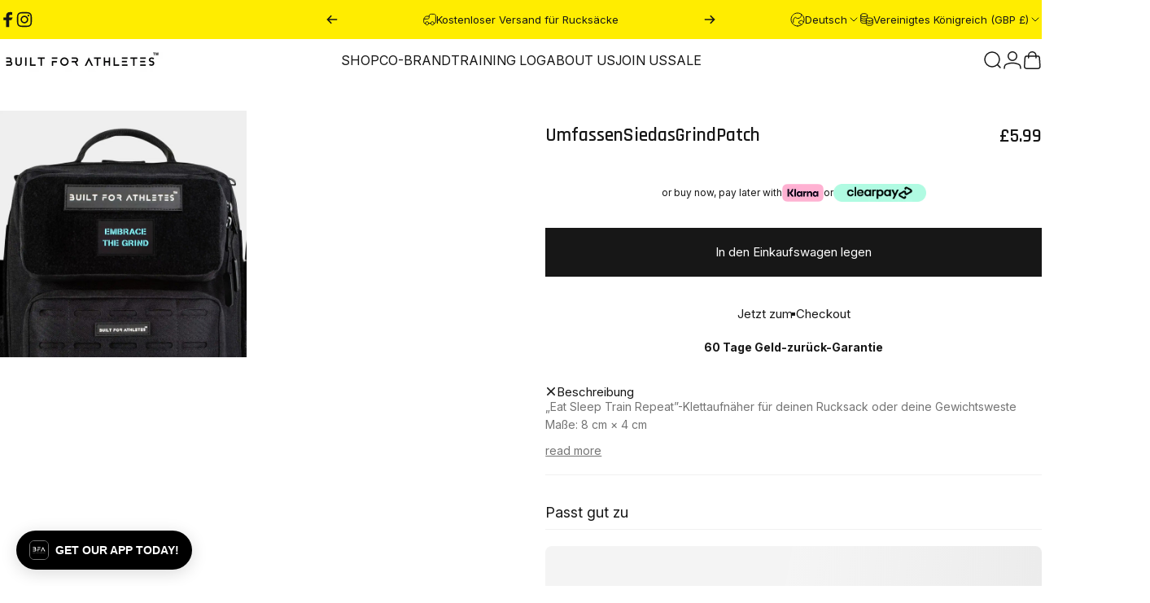

--- FILE ---
content_type: text/html; charset=utf-8
request_url: https://builtforathletes.com/de/products/embrace-the-grind-patch
body_size: 80638
content:
<!doctype html>
<html class="no-js" lang="de" dir="ltr">
<head>  <meta charset="utf-8">
  <meta http-equiv="X-UA-Compatible" content="IE=edge,chrome=1">
  <meta name="viewport" content="width=device-width,initial-scale=1">
  <meta name="theme-color" content="#171717">
  <link rel="canonical" href="https://builtforathletes.com/de/products/embrace-the-grind-patch">
  <link rel="preconnect" href="https://cdn.shopify.com" crossorigin>
  <link rel="preconnect" href="https://fonts.shopifycdn.com" crossorigin>
  
  <link rel="dns-prefetch" href="https://productreviews.shopifycdn.com">
  <link rel="dns-prefetch" href="https://ajax.googleapis.com">
  <link rel="dns-prefetch" href="https://maps.googleapis.com">
  <link rel="dns-prefetch" href="https://maps.gstatic.com">


  

  

  
<link rel="shortcut icon" href="//builtforathletes.com/cdn/shop/files/favicon_6778b781-0853-4c77-b2e4-5018eec9d7d4.png?crop=center&height=32&v=1618963051&width=32" type="image/png" /><title>„Eat Sleep Train Repeat”-Aufnäher mit Klettverschluss &ndash; Built for Athletes™</title><meta name="description" content="„Eat Sleep Train Repeat”-Klettaufnäher für deinen Rucksack oder deine Gewichtsweste Maße: 8 cm × 4 cm"><meta property="og:site_name" content="Built for Athletes™">
<meta property="og:url" content="https://builtforathletes.com/de/products/embrace-the-grind-patch">
<meta property="og:title" content="Umfassen Sie das Grind Patch">
<meta property="og:type" content="product">
<meta property="og:description" content="„Eat Sleep Train Repeat”-Klettaufnäher für deinen Rucksack oder deine Gewichtsweste Maße: 8 cm × 4 cm"><meta property="og:image" content="http://builtforathletes.com/cdn/shop/files/built-for-athletes-embrace-the-grind-patch-31683812229207.webp?v=1715488976">
  <meta property="og:image:secure_url" content="https://builtforathletes.com/cdn/shop/files/built-for-athletes-embrace-the-grind-patch-31683812229207.webp?v=1715488976">
  <meta property="og:image:width" content="1500">
  <meta property="og:image:height" content="1500"><meta name="twitter:site" content="@">
<meta name="twitter:card" content="summary_large_image">
<meta name="twitter:title" content="Umfassen Sie das Grind Patch">
<meta name="twitter:description" content="„Eat Sleep Train Repeat”-Klettaufnäher für deinen Rucksack oder deine Gewichtsweste Maße: 8 cm × 4 cm">
<style data-shopify>@font-face {
  font-family: Rajdhani;
  font-weight: 600;
  font-style: normal;
  font-display: swap;
  src: url("//builtforathletes.com/cdn/fonts/rajdhani/rajdhani_n6.2662920771758eb6f82fd10eee7115b26ac6f444.woff2") format("woff2"),
       url("//builtforathletes.com/cdn/fonts/rajdhani/rajdhani_n6.6befdead9ba44c2805903cac78e38160bc762983.woff") format("woff");
}
@font-face {
  font-family: Rajdhani;
  font-weight: 500;
  font-style: normal;
  font-display: swap;
  src: url("//builtforathletes.com/cdn/fonts/rajdhani/rajdhani_n5.acefb5969481301850b3475a2ffd70410f1444c1.woff2") format("woff2"),
       url("//builtforathletes.com/cdn/fonts/rajdhani/rajdhani_n5.74ad73b8c0c789bb2f6082a25312d3c0f7ebc9a2.woff") format("woff");
}
@font-face {
  font-family: Rajdhani;
  font-weight: 700;
  font-style: normal;
  font-display: swap;
  src: url("//builtforathletes.com/cdn/fonts/rajdhani/rajdhani_n7.25ad6e7387a0b32c9dea8f240076d23b3c06600c.woff2") format("woff2"),
       url("//builtforathletes.com/cdn/fonts/rajdhani/rajdhani_n7.18863849438078b0774e5b61305b5af2ee109180.woff") format("woff");
}
@font-face {
  font-family: Inter;
  font-weight: 400;
  font-style: normal;
  font-display: swap;
  src: url("//builtforathletes.com/cdn/fonts/inter/inter_n4.b2a3f24c19b4de56e8871f609e73ca7f6d2e2bb9.woff2") format("woff2"),
       url("//builtforathletes.com/cdn/fonts/inter/inter_n4.af8052d517e0c9ffac7b814872cecc27ae1fa132.woff") format("woff");
}
@font-face {
  font-family: Inter;
  font-weight: 700;
  font-style: normal;
  font-display: swap;
  src: url("//builtforathletes.com/cdn/fonts/inter/inter_n7.02711e6b374660cfc7915d1afc1c204e633421e4.woff2") format("woff2"),
       url("//builtforathletes.com/cdn/fonts/inter/inter_n7.6dab87426f6b8813070abd79972ceaf2f8d3b012.woff") format("woff");
}
@font-face {
  font-family: Inter;
  font-weight: 400;
  font-style: italic;
  font-display: swap;
  src: url("//builtforathletes.com/cdn/fonts/inter/inter_i4.feae1981dda792ab80d117249d9c7e0f1017e5b3.woff2") format("woff2"),
       url("//builtforathletes.com/cdn/fonts/inter/inter_i4.62773b7113d5e5f02c71486623cf828884c85c6e.woff") format("woff");
}
@font-face {
  font-family: Inter;
  font-weight: 700;
  font-style: italic;
  font-display: swap;
  src: url("//builtforathletes.com/cdn/fonts/inter/inter_i7.b377bcd4cc0f160622a22d638ae7e2cd9b86ea4c.woff2") format("woff2"),
       url("//builtforathletes.com/cdn/fonts/inter/inter_i7.7c69a6a34e3bb44fcf6f975857e13b9a9b25beb4.woff") format("woff");
}
:root {
    /*! General */
    --color-base-text: 23 23 23;
    --color-base-highlight: 255 103 31;
    --color-base-background: 255 255 255;
    --color-base-button: 23 23 23;
    --color-base-button-gradient: #171717;
    --color-base-button-text: 255 255 255;
    --color-keyboard-focus: 11 97 205;
    --color-shadow: 168 232 226;
    --color-price: 23 23 23;
    --color-sale-price: 225 29 72;
    --color-sale-tag: 225 29 72;
    --color-sale-tag-text: 255 255 255;
    --color-rating: 255 103 31;
    --color-placeholder: 250 250 250;
    --color-success-text: 77 124 15;
    --color-success-background: 247 254 231;
    --color-error-text: 190 18 60;
    --color-error-background: 255 241 242;
    --color-info-text: 180 83 9;
    --color-info-background: 255 251 235;
    
    /*! Menu and drawers */
    --color-drawer-text: 23 23 23;
    --color-drawer-background: 255 255 255;
    --color-drawer-button-background: 23 23 23;
    --color-drawer-button-gradient: #171717;
    --color-drawer-button-text: 255 255 255;
    --color-drawer-overlay: 23 23 23;

    /*! Product card */
    --card-radius: var(--rounded-card);
    --card-border-width: 0.1rem;
    --card-border-opacity: 0.1;
    --card-shadow-opacity: 0.1;
    --card-shadow-horizontal-offset: 0.0rem;
    --card-shadow-vertical-offset: 0.0rem;

    /*! Buttons */
    --buttons-radius: var(--rounded-button);
    --buttons-border-width: 2px;
    --buttons-border-opacity: 1.0;
    --buttons-shadow-opacity: 0.0;
    --buttons-shadow-horizontal-offset: 0px;
    --buttons-shadow-vertical-offset: 0px;

    /*! Inputs */
    --inputs-radius: var(--rounded-input);
    --inputs-border-width: 0px;
    --inputs-border-opacity: 0.65;

    /*! Spacing */
    --sp-0d5: 0.125rem;
    --sp-1: 0.25rem;
    --sp-1d5: 0.375rem;
    --sp-2: 0.5rem;
    --sp-2d5: 0.625rem;
    --sp-3: 0.75rem;
    --sp-3d5: 0.875rem;
    --sp-4: 1rem;
    --sp-4d5: 1.125rem;
    --sp-5: 1.25rem;
    --sp-5d5: 1.375rem;
    --sp-6: 1.5rem;
    --sp-6d5: 1.625rem;
    --sp-7: 1.75rem;
    --sp-7d5: 1.875rem;
    --sp-8: 2rem;
    --sp-8d5: 2.125rem;
    --sp-9: 2.25rem;
    --sp-9d5: 2.375rem;
    --sp-10: 2.5rem;
    --sp-10d5: 2.625rem;
    --sp-11: 2.75rem;
    --sp-12: 3rem;
    --sp-13: 3.25rem;
    --sp-14: 3.5rem;
    --sp-15: 3.875rem;
    --sp-16: 4rem;
    --sp-18: 4.5rem;
    --sp-20: 5rem;
    --sp-23: 5.625rem;
    --sp-24: 6rem;
    --sp-28: 7rem;
    --sp-32: 8rem;
    --sp-36: 9rem;
    --sp-40: 10rem;
    --sp-44: 11rem;
    --sp-48: 12rem;
    --sp-52: 13rem;
    --sp-56: 14rem;
    --sp-60: 15rem;
    --sp-64: 16rem;
    --sp-72: 18rem;
    --sp-80: 20rem;
    --sp-96: 24rem;
    --sp-100: 32rem;

    /*! Font family */
    --font-heading-family: Rajdhani, sans-serif;
    --font-heading-style: normal;
    --font-heading-weight: 600;
    --font-heading-line-height: 1;
    --font-heading-letter-spacing: 0.0em;
    

    --font-body-family: Inter, sans-serif;
    --font-body-style: normal;
    --font-body-weight: 400;
    --font-body-line-height: 1.2;
    --font-body-letter-spacing: 0.0em;

    --font-navigation-family: var(--font-body-family);
    --font-navigation-size: clamp(0.875rem, 0.748rem + 0.3174vw, 1.125rem);
    

    --font-button-family: var(--font-body-family);
    --font-button-size: clamp(0.875rem, 0.8115rem + 0.1587vw, 1.0rem);
    

    --font-product-family: var(--font-body-family);
    --font-product-size: clamp(0.875rem, 0.873rem + 0.3175vw, 1.125rem);
    

    /*! Font size */
    --text-3xs: 0.625rem;
    --text-2xs: 0.6875rem;
    --text-xs: 0.75rem;
    --text-2sm: 0.8125rem;
    --text-sm: 0.875rem;
    --text-base: 1.0rem;
    --text-lg: 1.125rem;
    --text-xl: 1.25rem;
    --text-2xl: 1.5rem;
    --text-3xl: 1.875rem;
    --text-4xl: 2.25rem;
    --text-5xl: 3.0rem;
    --text-6xl: 3.75rem;
    --text-7xl: 4.5rem;
    --text-8xl: 6.0rem;

    /*! Layout */
    --page-width: 2000px;
    --gap-padding: clamp(var(--sp-5), 2.526vw, var(--sp-12));
    --grid-gap: clamp(40px, 20vw, 60px);
    --page-padding: var(--sp-5);
    --page-container: min(calc(100vw - var(--scrollbar-width, 0px) - var(--page-padding) * 2), var(--page-width));
    --rounded-button: 0;
    --rounded-input: 0;
    --rounded-card: 0;
    --rounded-block: 0;

    /*! Badges */
    --badge-background: #171717;
    --badge-text: #ffffff;
    --badge-new-background: #ffed00;
    --badge-new-text: #171717;
    
    /*! Other */
    --icon-weight: 1.5px;
  }

  @media screen and (min-width: 1024px) {
    :root {
      --page-padding: var(--sp-9);
    }
  }

  @media screen and (min-width: 1280px) {
    :root {
      --gap-padding: var(--sp-12);
      --page-padding: var(--sp-12);
    }
  }

  @media screen and (min-width: 1536px) {
    :root {
      --page-padding: max(var(--sp-12), 50vw - var(--scrollbar-width, 0px)/2 - var(--page-width)/2);
    }
  }</style>
  <link rel="preload" as="font" href="//builtforathletes.com/cdn/fonts/inter/inter_n4.b2a3f24c19b4de56e8871f609e73ca7f6d2e2bb9.woff2" type="font/woff2" crossorigin>
  

  <link rel="preload" as="font" href="//builtforathletes.com/cdn/fonts/rajdhani/rajdhani_n6.2662920771758eb6f82fd10eee7115b26ac6f444.woff2" type="font/woff2" crossorigin>
  
<link href="//builtforathletes.com/cdn/shop/t/245/assets/theme.css?v=107734051996997318941767974422" rel="stylesheet" type="text/css" media="all" /><link rel="stylesheet" href="//builtforathletes.com/cdn/shop/t/245/assets/apps.css?v=33379580047112446221763503651" media="print" fetchpriority="low" onload="this.media='all'">

  <script>window.performance && window.performance.mark && window.performance.mark('shopify.content_for_header.start');</script><meta name="facebook-domain-verification" content="8u68x283yucpkf2nqrmp2qt96z0pd9">
<meta id="shopify-digital-wallet" name="shopify-digital-wallet" content="/4472668275/digital_wallets/dialog">
<meta name="shopify-checkout-api-token" content="b5318abffb7ada5b650f173ffdee3e6a">
<meta id="in-context-paypal-metadata" data-shop-id="4472668275" data-venmo-supported="false" data-environment="production" data-locale="de_DE" data-paypal-v4="true" data-currency="GBP">
<link rel="alternate" hreflang="x-default" href="https://builtforathletes.com/products/embrace-the-grind-patch">
<link rel="alternate" hreflang="en-GB" href="https://builtforathletes.com/products/embrace-the-grind-patch">
<link rel="alternate" hreflang="fr-GB" href="https://builtforathletes.com/fr/products/embrace-the-grind-patch">
<link rel="alternate" hreflang="de-GB" href="https://builtforathletes.com/de/products/embrace-the-grind-patch">
<link rel="alternate" type="application/json+oembed" href="https://builtforathletes.com/de/products/embrace-the-grind-patch.oembed">
<script async="async" src="/checkouts/internal/preloads.js?locale=de-GB"></script>
<link rel="preconnect" href="https://shop.app" crossorigin="anonymous">
<script async="async" src="https://shop.app/checkouts/internal/preloads.js?locale=de-GB&shop_id=4472668275" crossorigin="anonymous"></script>
<script id="apple-pay-shop-capabilities" type="application/json">{"shopId":4472668275,"countryCode":"GB","currencyCode":"GBP","merchantCapabilities":["supports3DS"],"merchantId":"gid:\/\/shopify\/Shop\/4472668275","merchantName":"Built for Athletes™","requiredBillingContactFields":["postalAddress","email","phone"],"requiredShippingContactFields":["postalAddress","email","phone"],"shippingType":"shipping","supportedNetworks":["visa","maestro","masterCard","amex","discover","elo"],"total":{"type":"pending","label":"Built for Athletes™","amount":"1.00"},"shopifyPaymentsEnabled":true,"supportsSubscriptions":true}</script>
<script id="shopify-features" type="application/json">{"accessToken":"b5318abffb7ada5b650f173ffdee3e6a","betas":["rich-media-storefront-analytics"],"domain":"builtforathletes.com","predictiveSearch":true,"shopId":4472668275,"locale":"de"}</script>
<script>var Shopify = Shopify || {};
Shopify.shop = "metcon-store.myshopify.com";
Shopify.locale = "de";
Shopify.currency = {"active":"GBP","rate":"1.0"};
Shopify.country = "GB";
Shopify.theme = {"name":"Live Theme [03-Dec-2025]","id":187245920639,"schema_name":"BFA","schema_version":"1.5.1","theme_store_id":2412,"role":"main"};
Shopify.theme.handle = "null";
Shopify.theme.style = {"id":null,"handle":null};
Shopify.cdnHost = "builtforathletes.com/cdn";
Shopify.routes = Shopify.routes || {};
Shopify.routes.root = "/de/";</script>
<script type="module">!function(o){(o.Shopify=o.Shopify||{}).modules=!0}(window);</script>
<script>!function(o){function n(){var o=[];function n(){o.push(Array.prototype.slice.apply(arguments))}return n.q=o,n}var t=o.Shopify=o.Shopify||{};t.loadFeatures=n(),t.autoloadFeatures=n()}(window);</script>
<script>
  window.ShopifyPay = window.ShopifyPay || {};
  window.ShopifyPay.apiHost = "shop.app\/pay";
  window.ShopifyPay.redirectState = null;
</script>
<script id="shop-js-analytics" type="application/json">{"pageType":"product"}</script>
<script defer="defer" async type="module" src="//builtforathletes.com/cdn/shopifycloud/shop-js/modules/v2/client.init-shop-cart-sync_HUjMWWU5.de.esm.js"></script>
<script defer="defer" async type="module" src="//builtforathletes.com/cdn/shopifycloud/shop-js/modules/v2/chunk.common_QpfDqRK1.esm.js"></script>
<script type="module">
  await import("//builtforathletes.com/cdn/shopifycloud/shop-js/modules/v2/client.init-shop-cart-sync_HUjMWWU5.de.esm.js");
await import("//builtforathletes.com/cdn/shopifycloud/shop-js/modules/v2/chunk.common_QpfDqRK1.esm.js");

  window.Shopify.SignInWithShop?.initShopCartSync?.({"fedCMEnabled":true,"windoidEnabled":true});

</script>
<script defer="defer" async type="module" src="//builtforathletes.com/cdn/shopifycloud/shop-js/modules/v2/client.payment-terms_D2Mn0eFV.de.esm.js"></script>
<script defer="defer" async type="module" src="//builtforathletes.com/cdn/shopifycloud/shop-js/modules/v2/chunk.common_QpfDqRK1.esm.js"></script>
<script defer="defer" async type="module" src="//builtforathletes.com/cdn/shopifycloud/shop-js/modules/v2/chunk.modal_CS8dP9kO.esm.js"></script>
<script type="module">
  await import("//builtforathletes.com/cdn/shopifycloud/shop-js/modules/v2/client.payment-terms_D2Mn0eFV.de.esm.js");
await import("//builtforathletes.com/cdn/shopifycloud/shop-js/modules/v2/chunk.common_QpfDqRK1.esm.js");
await import("//builtforathletes.com/cdn/shopifycloud/shop-js/modules/v2/chunk.modal_CS8dP9kO.esm.js");

  
</script>
<script>
  window.Shopify = window.Shopify || {};
  if (!window.Shopify.featureAssets) window.Shopify.featureAssets = {};
  window.Shopify.featureAssets['shop-js'] = {"shop-cart-sync":["modules/v2/client.shop-cart-sync_ByUgVWtJ.de.esm.js","modules/v2/chunk.common_QpfDqRK1.esm.js"],"init-fed-cm":["modules/v2/client.init-fed-cm_CVqhkk-1.de.esm.js","modules/v2/chunk.common_QpfDqRK1.esm.js"],"shop-button":["modules/v2/client.shop-button_B0pFlqys.de.esm.js","modules/v2/chunk.common_QpfDqRK1.esm.js"],"shop-cash-offers":["modules/v2/client.shop-cash-offers_CaaeZ5wd.de.esm.js","modules/v2/chunk.common_QpfDqRK1.esm.js","modules/v2/chunk.modal_CS8dP9kO.esm.js"],"init-windoid":["modules/v2/client.init-windoid_B-gyVqfY.de.esm.js","modules/v2/chunk.common_QpfDqRK1.esm.js"],"shop-toast-manager":["modules/v2/client.shop-toast-manager_DgTeluS3.de.esm.js","modules/v2/chunk.common_QpfDqRK1.esm.js"],"init-shop-email-lookup-coordinator":["modules/v2/client.init-shop-email-lookup-coordinator_C5I212n4.de.esm.js","modules/v2/chunk.common_QpfDqRK1.esm.js"],"init-shop-cart-sync":["modules/v2/client.init-shop-cart-sync_HUjMWWU5.de.esm.js","modules/v2/chunk.common_QpfDqRK1.esm.js"],"avatar":["modules/v2/client.avatar_BTnouDA3.de.esm.js"],"pay-button":["modules/v2/client.pay-button_CJaF-UDc.de.esm.js","modules/v2/chunk.common_QpfDqRK1.esm.js"],"init-customer-accounts":["modules/v2/client.init-customer-accounts_BI_wUvuR.de.esm.js","modules/v2/client.shop-login-button_DTPR4l75.de.esm.js","modules/v2/chunk.common_QpfDqRK1.esm.js","modules/v2/chunk.modal_CS8dP9kO.esm.js"],"init-shop-for-new-customer-accounts":["modules/v2/client.init-shop-for-new-customer-accounts_C4qR5Wl-.de.esm.js","modules/v2/client.shop-login-button_DTPR4l75.de.esm.js","modules/v2/chunk.common_QpfDqRK1.esm.js","modules/v2/chunk.modal_CS8dP9kO.esm.js"],"shop-login-button":["modules/v2/client.shop-login-button_DTPR4l75.de.esm.js","modules/v2/chunk.common_QpfDqRK1.esm.js","modules/v2/chunk.modal_CS8dP9kO.esm.js"],"init-customer-accounts-sign-up":["modules/v2/client.init-customer-accounts-sign-up_SG5gYFpP.de.esm.js","modules/v2/client.shop-login-button_DTPR4l75.de.esm.js","modules/v2/chunk.common_QpfDqRK1.esm.js","modules/v2/chunk.modal_CS8dP9kO.esm.js"],"shop-follow-button":["modules/v2/client.shop-follow-button_CmMsyvrH.de.esm.js","modules/v2/chunk.common_QpfDqRK1.esm.js","modules/v2/chunk.modal_CS8dP9kO.esm.js"],"checkout-modal":["modules/v2/client.checkout-modal_tfCxQqrq.de.esm.js","modules/v2/chunk.common_QpfDqRK1.esm.js","modules/v2/chunk.modal_CS8dP9kO.esm.js"],"lead-capture":["modules/v2/client.lead-capture_Ccz5Zm6k.de.esm.js","modules/v2/chunk.common_QpfDqRK1.esm.js","modules/v2/chunk.modal_CS8dP9kO.esm.js"],"shop-login":["modules/v2/client.shop-login_BfivnucW.de.esm.js","modules/v2/chunk.common_QpfDqRK1.esm.js","modules/v2/chunk.modal_CS8dP9kO.esm.js"],"payment-terms":["modules/v2/client.payment-terms_D2Mn0eFV.de.esm.js","modules/v2/chunk.common_QpfDqRK1.esm.js","modules/v2/chunk.modal_CS8dP9kO.esm.js"]};
</script>
<script>(function() {
  var isLoaded = false;
  function asyncLoad() {
    if (isLoaded) return;
    isLoaded = true;
    var urls = ["https:\/\/d23dclunsivw3h.cloudfront.net\/redirect-app.js?shop=metcon-store.myshopify.com","https:\/\/ecommplugins-scripts.trustpilot.com\/v2.1\/js\/header.min.js?settings=eyJrZXkiOiJid1FXSWJUZnFiaXhNTzlxIiwicyI6InNrdSJ9\u0026v=2.5\u0026shop=metcon-store.myshopify.com","https:\/\/ecommplugins-trustboxsettings.trustpilot.com\/metcon-store.myshopify.com.js?settings=1680032360792\u0026shop=metcon-store.myshopify.com","https:\/\/widget.trustpilot.com\/bootstrap\/v5\/tp.widget.sync.bootstrap.min.js?shop=metcon-store.myshopify.com","https:\/\/crossborder-integration.global-e.com\/resources\/js\/app?shop=metcon-store.myshopify.com","\/\/cdn.shopify.com\/proxy\/bf57d15cbb61dc2120d63d3f3736b16824a71c8ae83268848712816a16822698\/web.global-e.com\/merchant\/storefrontattributes?merchantid=1391\u0026shop=metcon-store.myshopify.com\u0026sp-cache-control=cHVibGljLCBtYXgtYWdlPTkwMA","https:\/\/static.klaviyo.com\/onsite\/js\/klaviyo.js?company_id=SUckDc\u0026shop=metcon-store.myshopify.com","\/\/cdn.shopify.com\/proxy\/bbbcabd886a32d1504b4961fb6159a7e9ddfe38683e90c008e77c244c39d788e\/wbgspapp.webgains.com\/landing.js?programId=298200\u0026shop=metcon-store.myshopify.com\u0026sp-cache-control=cHVibGljLCBtYXgtYWdlPTkwMA","https:\/\/cdn.tapcart.com\/webbridge-sdk\/webbridge.umd.js?shop=metcon-store.myshopify.com","https:\/\/shopify-extension.getredo.com\/main.js?widget_id=218rrz8jp46jehm\u0026shop=metcon-store.myshopify.com"];
    for (var i = 0; i < urls.length; i++) {
      var s = document.createElement('script');
      s.type = 'text/javascript';
      s.async = true;
      s.src = urls[i];
      var x = document.getElementsByTagName('script')[0];
      x.parentNode.insertBefore(s, x);
    }
  };
  if(window.attachEvent) {
    window.attachEvent('onload', asyncLoad);
  } else {
    window.addEventListener('load', asyncLoad, false);
  }
})();</script>
<script id="__st">var __st={"a":4472668275,"offset":0,"reqid":"7407854f-d559-4b77-918d-d14d46da89cc-1768692417","pageurl":"builtforathletes.com\/de\/products\/embrace-the-grind-patch","u":"d96b9dc992ef","p":"product","rtyp":"product","rid":6639255879767};</script>
<script>window.ShopifyPaypalV4VisibilityTracking = true;</script>
<script id="captcha-bootstrap">!function(){'use strict';const t='contact',e='account',n='new_comment',o=[[t,t],['blogs',n],['comments',n],[t,'customer']],c=[[e,'customer_login'],[e,'guest_login'],[e,'recover_customer_password'],[e,'create_customer']],r=t=>t.map((([t,e])=>`form[action*='/${t}']:not([data-nocaptcha='true']) input[name='form_type'][value='${e}']`)).join(','),a=t=>()=>t?[...document.querySelectorAll(t)].map((t=>t.form)):[];function s(){const t=[...o],e=r(t);return a(e)}const i='password',u='form_key',d=['recaptcha-v3-token','g-recaptcha-response','h-captcha-response',i],f=()=>{try{return window.sessionStorage}catch{return}},m='__shopify_v',_=t=>t.elements[u];function p(t,e,n=!1){try{const o=window.sessionStorage,c=JSON.parse(o.getItem(e)),{data:r}=function(t){const{data:e,action:n}=t;return t[m]||n?{data:e,action:n}:{data:t,action:n}}(c);for(const[e,n]of Object.entries(r))t.elements[e]&&(t.elements[e].value=n);n&&o.removeItem(e)}catch(o){console.error('form repopulation failed',{error:o})}}const l='form_type',E='cptcha';function T(t){t.dataset[E]=!0}const w=window,h=w.document,L='Shopify',v='ce_forms',y='captcha';let A=!1;((t,e)=>{const n=(g='f06e6c50-85a8-45c8-87d0-21a2b65856fe',I='https://cdn.shopify.com/shopifycloud/storefront-forms-hcaptcha/ce_storefront_forms_captcha_hcaptcha.v1.5.2.iife.js',D={infoText:'Durch hCaptcha geschützt',privacyText:'Datenschutz',termsText:'Allgemeine Geschäftsbedingungen'},(t,e,n)=>{const o=w[L][v],c=o.bindForm;if(c)return c(t,g,e,D).then(n);var r;o.q.push([[t,g,e,D],n]),r=I,A||(h.body.append(Object.assign(h.createElement('script'),{id:'captcha-provider',async:!0,src:r})),A=!0)});var g,I,D;w[L]=w[L]||{},w[L][v]=w[L][v]||{},w[L][v].q=[],w[L][y]=w[L][y]||{},w[L][y].protect=function(t,e){n(t,void 0,e),T(t)},Object.freeze(w[L][y]),function(t,e,n,w,h,L){const[v,y,A,g]=function(t,e,n){const i=e?o:[],u=t?c:[],d=[...i,...u],f=r(d),m=r(i),_=r(d.filter((([t,e])=>n.includes(e))));return[a(f),a(m),a(_),s()]}(w,h,L),I=t=>{const e=t.target;return e instanceof HTMLFormElement?e:e&&e.form},D=t=>v().includes(t);t.addEventListener('submit',(t=>{const e=I(t);if(!e)return;const n=D(e)&&!e.dataset.hcaptchaBound&&!e.dataset.recaptchaBound,o=_(e),c=g().includes(e)&&(!o||!o.value);(n||c)&&t.preventDefault(),c&&!n&&(function(t){try{if(!f())return;!function(t){const e=f();if(!e)return;const n=_(t);if(!n)return;const o=n.value;o&&e.removeItem(o)}(t);const e=Array.from(Array(32),(()=>Math.random().toString(36)[2])).join('');!function(t,e){_(t)||t.append(Object.assign(document.createElement('input'),{type:'hidden',name:u})),t.elements[u].value=e}(t,e),function(t,e){const n=f();if(!n)return;const o=[...t.querySelectorAll(`input[type='${i}']`)].map((({name:t})=>t)),c=[...d,...o],r={};for(const[a,s]of new FormData(t).entries())c.includes(a)||(r[a]=s);n.setItem(e,JSON.stringify({[m]:1,action:t.action,data:r}))}(t,e)}catch(e){console.error('failed to persist form',e)}}(e),e.submit())}));const S=(t,e)=>{t&&!t.dataset[E]&&(n(t,e.some((e=>e===t))),T(t))};for(const o of['focusin','change'])t.addEventListener(o,(t=>{const e=I(t);D(e)&&S(e,y())}));const B=e.get('form_key'),M=e.get(l),P=B&&M;t.addEventListener('DOMContentLoaded',(()=>{const t=y();if(P)for(const e of t)e.elements[l].value===M&&p(e,B);[...new Set([...A(),...v().filter((t=>'true'===t.dataset.shopifyCaptcha))])].forEach((e=>S(e,t)))}))}(h,new URLSearchParams(w.location.search),n,t,e,['guest_login'])})(!0,!0)}();</script>
<script integrity="sha256-4kQ18oKyAcykRKYeNunJcIwy7WH5gtpwJnB7kiuLZ1E=" data-source-attribution="shopify.loadfeatures" defer="defer" src="//builtforathletes.com/cdn/shopifycloud/storefront/assets/storefront/load_feature-a0a9edcb.js" crossorigin="anonymous"></script>
<script crossorigin="anonymous" defer="defer" src="//builtforathletes.com/cdn/shopifycloud/storefront/assets/shopify_pay/storefront-65b4c6d7.js?v=20250812"></script>
<script data-source-attribution="shopify.dynamic_checkout.dynamic.init">var Shopify=Shopify||{};Shopify.PaymentButton=Shopify.PaymentButton||{isStorefrontPortableWallets:!0,init:function(){window.Shopify.PaymentButton.init=function(){};var t=document.createElement("script");t.src="https://builtforathletes.com/cdn/shopifycloud/portable-wallets/latest/portable-wallets.de.js",t.type="module",document.head.appendChild(t)}};
</script>
<script data-source-attribution="shopify.dynamic_checkout.buyer_consent">
  function portableWalletsHideBuyerConsent(e){var t=document.getElementById("shopify-buyer-consent"),n=document.getElementById("shopify-subscription-policy-button");t&&n&&(t.classList.add("hidden"),t.setAttribute("aria-hidden","true"),n.removeEventListener("click",e))}function portableWalletsShowBuyerConsent(e){var t=document.getElementById("shopify-buyer-consent"),n=document.getElementById("shopify-subscription-policy-button");t&&n&&(t.classList.remove("hidden"),t.removeAttribute("aria-hidden"),n.addEventListener("click",e))}window.Shopify?.PaymentButton&&(window.Shopify.PaymentButton.hideBuyerConsent=portableWalletsHideBuyerConsent,window.Shopify.PaymentButton.showBuyerConsent=portableWalletsShowBuyerConsent);
</script>
<script>
  function portableWalletsCleanup(e){e&&e.src&&console.error("Failed to load portable wallets script "+e.src);var t=document.querySelectorAll("shopify-accelerated-checkout .shopify-payment-button__skeleton, shopify-accelerated-checkout-cart .wallet-cart-button__skeleton"),e=document.getElementById("shopify-buyer-consent");for(let e=0;e<t.length;e++)t[e].remove();e&&e.remove()}function portableWalletsNotLoadedAsModule(e){e instanceof ErrorEvent&&"string"==typeof e.message&&e.message.includes("import.meta")&&"string"==typeof e.filename&&e.filename.includes("portable-wallets")&&(window.removeEventListener("error",portableWalletsNotLoadedAsModule),window.Shopify.PaymentButton.failedToLoad=e,"loading"===document.readyState?document.addEventListener("DOMContentLoaded",window.Shopify.PaymentButton.init):window.Shopify.PaymentButton.init())}window.addEventListener("error",portableWalletsNotLoadedAsModule);
</script>

<script type="module" src="https://builtforathletes.com/cdn/shopifycloud/portable-wallets/latest/portable-wallets.de.js" onError="portableWalletsCleanup(this)" crossorigin="anonymous"></script>
<script nomodule>
  document.addEventListener("DOMContentLoaded", portableWalletsCleanup);
</script>

<link id="shopify-accelerated-checkout-styles" rel="stylesheet" media="screen" href="https://builtforathletes.com/cdn/shopifycloud/portable-wallets/latest/accelerated-checkout-backwards-compat.css" crossorigin="anonymous">
<style id="shopify-accelerated-checkout-cart">
        #shopify-buyer-consent {
  margin-top: 1em;
  display: inline-block;
  width: 100%;
}

#shopify-buyer-consent.hidden {
  display: none;
}

#shopify-subscription-policy-button {
  background: none;
  border: none;
  padding: 0;
  text-decoration: underline;
  font-size: inherit;
  cursor: pointer;
}

#shopify-subscription-policy-button::before {
  box-shadow: none;
}

      </style>

<script>window.performance && window.performance.mark && window.performance.mark('shopify.content_for_header.end');</script>

  <script src="//builtforathletes.com/cdn/shop/t/245/assets/vendor.js?v=36974529011275555061763503651" defer="defer"></script>
  <script src="//builtforathletes.com/cdn/shop/t/245/assets/theme.js?v=112767226098791612651763503651" defer="defer"></script><script>
  document.documentElement.classList.replace('no-js', 'js');

  window.theme = window.theme || {};
  theme.routes = {
    shop_url: 'https://builtforathletes.com',
    root_url: '/de',
    cart_url: '/de/cart',
    cart_add_url: '/de/cart/add',
    cart_change_url: '/de/cart/change',
    cart_update_url: '/de/cart/update',
    search_url: '/de/search',
    predictive_search_url: '/de/search/suggest',
  };

  theme.variantStrings = {
    preOrder: "Vorbestellung",
    addToCart: "In den Einkaufswagen legen",
    soldOut: "Ausverkauft",
    unavailable: "Nicht verfügbar",
  };

  theme.shippingCalculatorStrings = {
    error: "Beim Abrufen der Versandtarife sind ein oder mehrere Fehler aufgetreten:",
    notFound: "Wir liefern leider nicht an Ihre Adresse.",
    oneResult: "Es gibt nur einen Versandtarif für Ihre Adresse:",
    multipleResults: "Es gibt mehrere Versandtarife für Ihre Adresse:",
  };

  theme.recipientFormStrings = {
    expanded: `Formular für den Empfänger des Geschenkgutscheins erweitert`,
    collapsed: `Formular für den Empfänger des Geschenkgutscheins minimiert`,
  };

  theme.dateStrings = {
    d: `T`,
    day: `Tag`,
    days: `Tage`,
    h: `S`,
    hour: `Stunde`,
    hours: `Stunden`,
    m: `M`,
    minute: `Minute`,
    minutes: `Minuten`,
    s: `S`,
    second: `Sekunde`,
    seconds: `Sekunden`,
  };

  theme.strings = {
    recentlyViewedEmpty: "Ihre zuletzt angesehenen Produkte sind leer.",
    close: "Schließen",
    next: "Vorwärts",
    previous: "Zurück",
    qrImageAlt: "QR-Code – Scannen, um Geschenkgutschein einzulösen"
  };
  theme.settings = {
    cartType: "drawer",
    isCartTemplate: false,
    pswpModule: "\/\/builtforathletes.com\/cdn\/shop\/t\/245\/assets\/photoswipe.min.js?v=41760041872977459911763503651",
    themeName: 'BFA',
    themeVersion: '1.5.1',
    agencyId: ''
  };// We save the product ID in local storage to be eventually used for recently viewed section
    try {
      const recentlyViewedProducts = new Set(JSON.parse(window.localStorage.getItem(`${theme.settings.themeName}:recently-viewed`) || '[]'));

      recentlyViewedProducts.delete(6639255879767); // Delete first to re-move the product
      recentlyViewedProducts.add(6639255879767);

      window.localStorage.setItem(`${theme.settings.themeName}:recently-viewed`, JSON.stringify(Array.from(recentlyViewedProducts.values()).reverse()));
    } catch (e) {
      // Safari in private mode does not allow setting item, we silently fail
    }</script>
<!-- Yotpo Loyalty Widget Loader -->
  <script src="https://cdn-widgetsrepository.yotpo.com/v1/loader/JHoJd15zUhrsw3ozb5t3oQ" async></script>

  <!-- Yotpo Loyalty Referral Welcome Pop-up -->
  
    <!-- DE -->
    <div class="yotpo-widget-instance" data-yotpo-instance-id="1196065"
     title-text="HALLO FREUND! SIE ERHALTEN EINEN RABATT AUF IHREN ERSTEN EINKAUF"
     email-capture-title-text="HALLO FREUND! SIE ERHALTEN EINEN RABATT AUF IHREN ERSTEN EINKAUF"
     description-text="Verwenden Sie diesen Code an der Kasse:"
     start-button-text="Beginne zu shoppen"
     copy-code-copied-text="KOPIERT"
     error-general-failure-text="Hoppla! Anscheinend ist bei der Generierung Ihres Gutscheincodes etwas schiefgelaufen. Bitte aktualisieren Sie die Seite, um es noch einmal zu versuchen."
     error-not-eligible-coupon-text="Anscheinend sind Sie nicht berechtigt, dieses Angebot zu nutzen."
     error-already-used-coupon-text="Anscheinend haben Sie dieses Angebot bereits genutzt."
     error-message-invalid-email="Bitte geben Sie eine gültige E-Mail Adresse ein."
     error-safari-hide-ip-text="Um den Rabattcode zu erhalten, müssen Sie die Option 'IP-Adresse verbergen' in Ihren Safari-Datenschutzeinstellungen deaktivieren und dann erneut auf den Empfehlungslink klicken."
     email-capture-description-text="Geben Sie Ihre E-Mail-Adresse ein, um den Empfehlungscode zu erhalten:"
     next-button-text="Weiter"></div>




  <script>
    (function() {
      var el = document.createElement("script");
      el.setAttribute("src", "https://assets.gocertify.me/assets/gocertify.js");
      el.setAttribute("data-brand", "built-for-athletes");
      el.setAttribute("defer", "true");
      document.head.appendChild(el);
    })();
  </script>
  
<!-- BEGIN app block: shopify://apps/videowise-video-commerce/blocks/script_embed/b48d6c0c-3e3f-4791-a9ab-a5ab7ec82f4d -->
<link
  rel="preload"
  as="style"
  onload="this.onload=null;this.rel='stylesheet'"
  href="https://assets.videowise.com/style.css.gz"
  id="videowise-style-css">
<script
  defer
  src="https://assets.videowise.com/vendors.js.gz"
  id="videowise-vendors-js"></script>
<script
  defer
  src="https://assets.videowise.com/client.js.gz"
  id="videowise-client-js"></script>

<link rel="dns-prefetch" href="https://assets.videowise.com/" />

<link rel="dns-prefetch" href="https://cdn2.videowise.com/" />

<link rel="dns-prefetch" href="https://api-cdn.videowise.com/" />

<link rel="dns-prefetch" href="https://images.videowise.com/" />

<link rel="dns-prefetch" href="https://cdn.videowise.com/" />

<!-- END app block --><!-- BEGIN app block: shopify://apps/elevar-conversion-tracking/blocks/dataLayerEmbed/bc30ab68-b15c-4311-811f-8ef485877ad6 -->



<script type="module" dynamic>
  const configUrl = "/a/elevar/static/configs/d927832c314b7196da5d63d70078370ee59d4e96/config.js";
  const config = (await import(configUrl)).default;
  const scriptUrl = config.script_src_app_theme_embed;

  if (scriptUrl) {
    const { handler } = await import(scriptUrl);

    await handler(
      config,
      {
        cartData: {
  marketId: "7864407",
  attributes:{},
  cartTotal: "0.0",
  currencyCode:"GBP",
  items: []
}
,
        user: {cartTotal: "0.0",
    currencyCode:"GBP",customer: {},
}
,
        isOnCartPage:false,
        collectionView:null,
        searchResultsView:null,
        productView:{
    attributes:{},
    currencyCode:"GBP",defaultVariant: {id:"METGRIND10",name:"Umfassen Sie das Grind Patch",
        brand:"Built for Athletes",
        category:"Patches",
        variant:"Default Title",
        price: "5.99",
        productId: "6639255879767",
        variantId: "39465504768087",
        compareAtPrice: "0.0",image:"\/\/builtforathletes.com\/cdn\/shop\/files\/built-for-athletes-embrace-the-grind-patch-31683812229207.webp?v=1715488976",url:"\/de\/products\/embrace-the-grind-patch?variant=39465504768087"},items: [{id:"METGRIND10",name:"Umfassen Sie das Grind Patch",
          brand:"Built for Athletes",
          category:"Patches",
          variant:"Default Title",
          price: "5.99",
          productId: "6639255879767",
          variantId: "39465504768087",
          compareAtPrice: "0.0",image:"\/\/builtforathletes.com\/cdn\/shop\/files\/built-for-athletes-embrace-the-grind-patch-31683812229207.webp?v=1715488976",url:"\/de\/products\/embrace-the-grind-patch?variant=39465504768087"},]
  },
        checkoutComplete: null
      }
    );
  }
</script>


<!-- END app block --><!-- BEGIN app block: shopify://apps/conversion-companion/blocks/fero-reporter/ee7aac79-cb01-4b85-a5a8-43c934422413 -->
<!-- END app block --><!-- BEGIN app block: shopify://apps/sc-easy-redirects/blocks/app/be3f8dbd-5d43-46b4-ba43-2d65046054c2 -->
    <!-- common for all pages -->
    
    
        <script src="https://cdn.shopify.com/extensions/264f3360-3201-4ab7-9087-2c63466c86a3/sc-easy-redirects-5/assets/esc-redirect-app-live-feature.js" async></script>
    




<!-- END app block --><!-- BEGIN app block: shopify://apps/tapcart-mobile-app/blocks/ck_loader/604cad6b-3841-4da3-b864-b96622b4adb8 --><script id="tc-ck-loader">
  (function () {
    if (!window?.Shopify?.shop?.length) return;
    
    const shopStore = window.Shopify.shop;
    const environment = 'production'; // local, staging, production;

    const srcUrls = {
      local: 'http://localhost:3005/dist/tc-plugins.es.js', // local dev server URL defined in vite.config.js
      staging: 'https://unpkg.com/tapcart-capture-kit@staging/dist/tc-plugins.es.js',
      production: 'https://unpkg.com/tapcart-capture-kit@production/dist/tc-plugins.es.js',
    };
    const srcUrl = srcUrls[environment] || srcUrls.production;

    window['tapcartParams'] = { shopStore, environment };

    // Create a new script element with type module
    const moduleScript = document.createElement('script');
    moduleScript.type = 'module';
    moduleScript.src = srcUrl;
    document.head.appendChild(moduleScript);

    moduleScript.onerror = function () {
      console.error('Capture kit failed to load.');
    };
  })();
</script>

<!-- END app block --><!-- BEGIN app block: shopify://apps/langify/blocks/langify/b50c2edb-8c63-4e36-9e7c-a7fdd62ddb8f --><!-- BEGIN app snippet: ly-switcher-factory -->




<style>
  .ly-switcher-wrapper.ly-hide, .ly-recommendation.ly-hide, .ly-recommendation .ly-submit-btn {
    display: none !important;
  }

  #ly-switcher-factory-template {
    display: none;
  }


  
</style>


<template id="ly-switcher-factory-template">
<div data-breakpoint="" class="ly-switcher-wrapper ly-breakpoint-1 fixed bottom_right ly-hide" style="font-size: 14px; margin: 0px 0px; "><div data-dropup="false" onclick="langify.switcher.toggleSwitcherOpen(this)" class="ly-languages-switcher ly-custom-dropdown-switcher ly-bright-theme" style=" margin: 0px 0px;">
          <span role="button" tabindex="0" aria-label="Selected language: Deutsch" aria-expanded="false" aria-controls="languagesSwitcherList-1" class="ly-custom-dropdown-current" style="background: #ffffff; color: #000000;  "><i class="ly-icon ly-flag-icon ly-flag-icon-de de "></i><span class="ly-custom-dropdown-current-inner ly-custom-dropdown-current-inner-text">Deutsch
</span>
<div aria-hidden="true" class="ly-arrow ly-arrow-black stroke" style="vertical-align: middle; width: 14.0px; height: 14.0px;">
        <svg xmlns="http://www.w3.org/2000/svg" viewBox="0 0 14.0 14.0" height="14.0px" width="14.0px" style="position: absolute;">
          <path d="M1 4.5 L7.0 10.5 L13.0 4.5" fill="transparent" stroke="#000000" stroke-width="1px"/>
        </svg>
      </div>
          </span>
          <ul id="languagesSwitcherList-1" role="list" class="ly-custom-dropdown-list ly-is-open ly-bright-theme" style="background: #ffffff; color: #000000; "><li key="en" style="color: #000000;  margin: 0px 0px;" tabindex="-1">
                  <a class="ly-custom-dropdown-list-element ly-languages-switcher-link ly-bright-theme"
                    href="#"
                      data-language-code="en" 
                    
                    data-ly-locked="true" rel="nofollow"><i class="ly-icon ly-flag-icon ly-flag-icon-en"></i><span class="ly-custom-dropdown-list-element-right">Englisch</span></a>
                </li><li key="fr" style="color: #000000;  margin: 0px 0px;" tabindex="-1">
                  <a class="ly-custom-dropdown-list-element ly-languages-switcher-link ly-bright-theme"
                    href="#"
                      data-language-code="fr" 
                    
                    data-ly-locked="true" rel="nofollow"><i class="ly-icon ly-flag-icon ly-flag-icon-fr"></i><span class="ly-custom-dropdown-list-element-right">Französisch</span></a>
                </li><li key="de" style="color: #000000;  margin: 0px 0px;" tabindex="-1">
                  <a class="ly-custom-dropdown-list-element ly-languages-switcher-link ly-bright-theme"
                    href="#"
                      data-language-code="de" 
                    
                    data-ly-locked="true" rel="nofollow"><i class="ly-icon ly-flag-icon ly-flag-icon-de"></i><span class="ly-custom-dropdown-list-element-right">Deutsch</span></a>
                </li></ul>
        </div></div>
</template><link rel="preload stylesheet" href="https://cdn.shopify.com/extensions/019a5e5e-a484-720d-b1ab-d37a963e7bba/extension-langify-79/assets/langify-flags.css" as="style" media="print" onload="this.media='all'; this.onload=null;"><!-- END app snippet -->

<script>
  var langify = window.langify || {};
  var customContents = {};
  var customContents_image = {};
  var langifySettingsOverwrites = {};
  var defaultSettings = {
    debug: false,               // BOOL : Enable/disable console logs
    observe: true,              // BOOL : Enable/disable the entire mutation observer (off switch)
    observeLinks: false,
    observeImages: true,
    observeCustomContents: true,
    maxMutations: 5,
    timeout: 100,               // INT : Milliseconds to wait after a mutation, before the next mutation event will be allowed for the element
    linksBlacklist: [],
    usePlaceholderMatching: false
  };

  if(langify.settings) { 
    langifySettingsOverwrites = Object.assign({}, langify.settings);
    langify.settings = Object.assign(defaultSettings, langify.settings); 
  } else { 
    langify.settings = defaultSettings; 
  }

  langify.settings.theme = null;
  langify.settings.switcher = null;
  if(langify.settings.switcher === null) {
    langify.settings.switcher = {};
  }
  langify.settings.switcher.customIcons = null;

  langify.locale = langify.locale || {
    country_code: "GB",
    language_code: "de",
    currency_code: null,
    primary: false,
    iso_code: "de",
    root_url: "\/de",
    language_id: "ly219702",
    shop_url: "https:\/\/builtforathletes.com",
    domain_feature_enabled: null,
    languages: [{
        iso_code: "en",
        root_url: "\/",
        domain: null,
      },{
        iso_code: "fr",
        root_url: "\/fr",
        domain: null,
      },{
        iso_code: "de",
        root_url: "\/de",
        domain: null,
      },]
  };

  langify.localization = {
    available_countries: ["Ägypten","Äquatorialguinea","Äthiopien","Afghanistan","Ålandinseln","Albanien","Algerien","Amerikanische Überseeinseln","Andorra","Angola","Anguilla","Antigua und Barbuda","Argentinien","Armenien","Aruba","Ascension","Aserbaidschan","Australien","Bahamas","Bahrain","Bangladesch","Barbados","Belarus","Belgien","Belize","Benin","Bermuda","Bhutan","Bolivien","Bosnien und Herzegowina","Botsuana","Brasilien","Britische Jungferninseln","Britisches Territorium im Indischen Ozean","Brunei Darussalam","Bulgarien","Burkina Faso","Burundi","Cabo Verde","Chile","China","Cookinseln","Costa Rica","Côte d’Ivoire","Curaçao","Dänemark","Deutschland","Dominica","Dominikanische Republik","Dschibuti","Ecuador","El Salvador","Eritrea","Estland","Eswatini","Färöer","Falklandinseln","Fidschi","Finnland","Frankreich","Französisch-Guayana","Französisch-Polynesien","Französische Südgebiete","Gabun","Gambia","Georgien","Ghana","Gibraltar","Grenada","Griechenland","Grönland","Guadeloupe","Guatemala","Guernsey","Guinea","Guinea-Bissau","Guyana","Haiti","Honduras","Indien","Indonesien","Irak","Irland","Island","Isle of Man","Israel","Italien","Jamaika","Japan","Jemen","Jersey","Jordanien","Kaimaninseln","Kambodscha","Kamerun","Kanada","Karibische Niederlande","Kasachstan","Katar","Kenia","Kirgisistan","Kiribati","Kokosinseln","Kolumbien","Komoren","Kongo-Brazzaville","Kongo-Kinshasa","Kosovo","Kroatien","Kuwait","Laos","Lesotho","Lettland","Libanon","Liberia","Libyen","Liechtenstein","Litauen","Luxemburg","Madagaskar","Malawi","Malaysia","Malediven","Mali","Malta","Marokko","Martinique","Mauretanien","Mauritius","Mayotte","Mexiko","Monaco","Mongolei","Montenegro","Montserrat","Mosambik","Myanmar","Namibia","Nauru","Nepal","Neukaledonien","Neuseeland","Nicaragua","Niederlande","Niger","Nigeria","Niue","Nordmazedonien","Norfolkinsel","Norwegen","Österreich","Oman","Pakistan","Palästinensische Autonomiegebiete","Panama","Papua-Neuguinea","Paraguay","Peru","Philippinen","Pitcairninseln","Polen","Portugal","Republik Moldau","Réunion","Ruanda","Rumänien","Russland","Salomonen","Sambia","Samoa","San Marino","São Tomé und Príncipe","Saudi-Arabien","Schweden","Schweiz","Senegal","Serbien","Seychellen","Sierra Leone","Simbabwe","Singapur","Sint Maarten","Slowakei","Slowenien","Somalia","Sonderverwaltungsregion Hongkong","Sonderverwaltungsregion Macau","Spanien","Spitzbergen und Jan Mayen","Sri Lanka","St. Barthélemy","St. Helena","St. Kitts und Nevis","St. Lucia","St. Martin","St. Pierre und Miquelon","St. Vincent und die Grenadinen","Sudan","Südafrika","Südgeorgien und die Südlichen Sandwichinseln","Südkorea","Südsudan","Suriname","Tadschikistan","Taiwan","Tansania","Thailand","Timor-Leste","Togo","Tokelau","Tonga","Trinidad und Tobago","Tristan da Cunha","Tschad","Tschechien","Türkei","Tunesien","Turkmenistan","Turks- und Caicosinseln","Tuvalu","Uganda","Ukraine","Ungarn","Uruguay","Usbekistan","Vanuatu","Vatikanstadt","Venezuela","Vereinigte Arabische Emirate","Vereinigte Staaten","Vereinigtes Königreich","Vietnam","Wallis und Futuna","Weihnachtsinsel","Westsahara","Zentralafrikanische Republik","Zypern"],
    available_languages: [{"shop_locale":{"locale":"en","enabled":true,"primary":true,"published":true}},{"shop_locale":{"locale":"fr","enabled":true,"primary":false,"published":true}},{"shop_locale":{"locale":"de","enabled":true,"primary":false,"published":true}}],
    country: "Vereinigtes Königreich",
    language: {"shop_locale":{"locale":"de","enabled":true,"primary":false,"published":true}},
    market: {
      handle: "gb",
      id: 7864407,
      metafields: {"error":"json not allowed for this object"},
    }
  };

  // Disable link correction ALWAYS on languages with mapped domains
  
  if(langify.locale.root_url == '/') {
    langify.settings.observeLinks = false;
  }


  function extractImageObject(val) {
  if (!val || val === '') return false;

  // Handle src-sets (e.g., "image_600x600.jpg 1x, image_1200x1200.jpg 2x")
  if (val.search(/([0-9]+w?h?x?,)/gi) > -1) {
    val = val.split(/([0-9]+w?h?x?,)/gi)[0];
  }

  const hostBegin = val.indexOf('//') !== -1 ? val.indexOf('//') : 0;
  const hostEnd = val.lastIndexOf('/') + 1;
  const host = val.substring(hostBegin, hostEnd);
  let afterHost = val.substring(hostEnd);

  // Remove query/hash fragments
  afterHost = afterHost.split('#')[0].split('?')[0];

  // Extract name before any Shopify modifiers or file extension
  // e.g., "photo_600x600_crop_center@2x.jpg" → "photo"
  const name = afterHost.replace(
    /(_[0-9]+x[0-9]*|_{width}x|_{size})?(_crop_(top|center|bottom|left|right))?(@[0-9]*x)?(\.progressive)?(\.(png\.jpg|jpe?g|png|gif|webp))?$/i,
    ''
  );

  // Extract file extension (if any)
  let type = '';
  const match = afterHost.match(/\.(png\.jpg|jpe?g|png|gif|webp)$/i);
  if (match) {
    type = match[1].replace('png.jpg', 'jpg'); // fix weird double-extension cases
  }

  // Clean file name with extension or suffixes normalized
  const file = afterHost.replace(
    /(_[0-9]+x[0-9]*|_{width}x|_{size})?(_crop_(top|center|bottom|left|right))?(@[0-9]*x)?(\.progressive)?(\.(png\.jpg|jpe?g|png|gif|webp))?$/i,
    type ? '.' + type : ''
  );

  return { host, name, type, file };
}



  /* Custom Contents Section*/
  var customContents = {};

  // Images Section
  

</script><link rel="preload stylesheet" href="https://cdn.shopify.com/extensions/019a5e5e-a484-720d-b1ab-d37a963e7bba/extension-langify-79/assets/langify-lib.css" as="style" media="print" onload="this.media='all'; this.onload=null;"><!-- END app block --><script src="https://cdn.shopify.com/extensions/8726cec3-2214-4d9d-98eb-9e7951b4ac92/checkout-companion-125/assets/fero-reporter.js" type="text/javascript" defer="defer"></script>
<script src="https://cdn.shopify.com/extensions/019a5e5e-a484-720d-b1ab-d37a963e7bba/extension-langify-79/assets/langify-lib.js" type="text/javascript" defer="defer"></script>
<script src="https://cdn.shopify.com/extensions/019bc7b6-5d73-71ea-861b-5569aedb99f5/wishlist-shopify-app-633/assets/wishlistcollections.js" type="text/javascript" defer="defer"></script>
<link href="https://cdn.shopify.com/extensions/019bc7b6-5d73-71ea-861b-5569aedb99f5/wishlist-shopify-app-633/assets/wishlistcollections.css" rel="stylesheet" type="text/css" media="all">
<link href="https://monorail-edge.shopifysvc.com" rel="dns-prefetch">
<script>(function(){if ("sendBeacon" in navigator && "performance" in window) {try {var session_token_from_headers = performance.getEntriesByType('navigation')[0].serverTiming.find(x => x.name == '_s').description;} catch {var session_token_from_headers = undefined;}var session_cookie_matches = document.cookie.match(/_shopify_s=([^;]*)/);var session_token_from_cookie = session_cookie_matches && session_cookie_matches.length === 2 ? session_cookie_matches[1] : "";var session_token = session_token_from_headers || session_token_from_cookie || "";function handle_abandonment_event(e) {var entries = performance.getEntries().filter(function(entry) {return /monorail-edge.shopifysvc.com/.test(entry.name);});if (!window.abandonment_tracked && entries.length === 0) {window.abandonment_tracked = true;var currentMs = Date.now();var navigation_start = performance.timing.navigationStart;var payload = {shop_id: 4472668275,url: window.location.href,navigation_start,duration: currentMs - navigation_start,session_token,page_type: "product"};window.navigator.sendBeacon("https://monorail-edge.shopifysvc.com/v1/produce", JSON.stringify({schema_id: "online_store_buyer_site_abandonment/1.1",payload: payload,metadata: {event_created_at_ms: currentMs,event_sent_at_ms: currentMs}}));}}window.addEventListener('pagehide', handle_abandonment_event);}}());</script>
<script id="web-pixels-manager-setup">(function e(e,d,r,n,o){if(void 0===o&&(o={}),!Boolean(null===(a=null===(i=window.Shopify)||void 0===i?void 0:i.analytics)||void 0===a?void 0:a.replayQueue)){var i,a;window.Shopify=window.Shopify||{};var t=window.Shopify;t.analytics=t.analytics||{};var s=t.analytics;s.replayQueue=[],s.publish=function(e,d,r){return s.replayQueue.push([e,d,r]),!0};try{self.performance.mark("wpm:start")}catch(e){}var l=function(){var e={modern:/Edge?\/(1{2}[4-9]|1[2-9]\d|[2-9]\d{2}|\d{4,})\.\d+(\.\d+|)|Firefox\/(1{2}[4-9]|1[2-9]\d|[2-9]\d{2}|\d{4,})\.\d+(\.\d+|)|Chrom(ium|e)\/(9{2}|\d{3,})\.\d+(\.\d+|)|(Maci|X1{2}).+ Version\/(15\.\d+|(1[6-9]|[2-9]\d|\d{3,})\.\d+)([,.]\d+|)( \(\w+\)|)( Mobile\/\w+|) Safari\/|Chrome.+OPR\/(9{2}|\d{3,})\.\d+\.\d+|(CPU[ +]OS|iPhone[ +]OS|CPU[ +]iPhone|CPU IPhone OS|CPU iPad OS)[ +]+(15[._]\d+|(1[6-9]|[2-9]\d|\d{3,})[._]\d+)([._]\d+|)|Android:?[ /-](13[3-9]|1[4-9]\d|[2-9]\d{2}|\d{4,})(\.\d+|)(\.\d+|)|Android.+Firefox\/(13[5-9]|1[4-9]\d|[2-9]\d{2}|\d{4,})\.\d+(\.\d+|)|Android.+Chrom(ium|e)\/(13[3-9]|1[4-9]\d|[2-9]\d{2}|\d{4,})\.\d+(\.\d+|)|SamsungBrowser\/([2-9]\d|\d{3,})\.\d+/,legacy:/Edge?\/(1[6-9]|[2-9]\d|\d{3,})\.\d+(\.\d+|)|Firefox\/(5[4-9]|[6-9]\d|\d{3,})\.\d+(\.\d+|)|Chrom(ium|e)\/(5[1-9]|[6-9]\d|\d{3,})\.\d+(\.\d+|)([\d.]+$|.*Safari\/(?![\d.]+ Edge\/[\d.]+$))|(Maci|X1{2}).+ Version\/(10\.\d+|(1[1-9]|[2-9]\d|\d{3,})\.\d+)([,.]\d+|)( \(\w+\)|)( Mobile\/\w+|) Safari\/|Chrome.+OPR\/(3[89]|[4-9]\d|\d{3,})\.\d+\.\d+|(CPU[ +]OS|iPhone[ +]OS|CPU[ +]iPhone|CPU IPhone OS|CPU iPad OS)[ +]+(10[._]\d+|(1[1-9]|[2-9]\d|\d{3,})[._]\d+)([._]\d+|)|Android:?[ /-](13[3-9]|1[4-9]\d|[2-9]\d{2}|\d{4,})(\.\d+|)(\.\d+|)|Mobile Safari.+OPR\/([89]\d|\d{3,})\.\d+\.\d+|Android.+Firefox\/(13[5-9]|1[4-9]\d|[2-9]\d{2}|\d{4,})\.\d+(\.\d+|)|Android.+Chrom(ium|e)\/(13[3-9]|1[4-9]\d|[2-9]\d{2}|\d{4,})\.\d+(\.\d+|)|Android.+(UC? ?Browser|UCWEB|U3)[ /]?(15\.([5-9]|\d{2,})|(1[6-9]|[2-9]\d|\d{3,})\.\d+)\.\d+|SamsungBrowser\/(5\.\d+|([6-9]|\d{2,})\.\d+)|Android.+MQ{2}Browser\/(14(\.(9|\d{2,})|)|(1[5-9]|[2-9]\d|\d{3,})(\.\d+|))(\.\d+|)|K[Aa][Ii]OS\/(3\.\d+|([4-9]|\d{2,})\.\d+)(\.\d+|)/},d=e.modern,r=e.legacy,n=navigator.userAgent;return n.match(d)?"modern":n.match(r)?"legacy":"unknown"}(),u="modern"===l?"modern":"legacy",c=(null!=n?n:{modern:"",legacy:""})[u],f=function(e){return[e.baseUrl,"/wpm","/b",e.hashVersion,"modern"===e.buildTarget?"m":"l",".js"].join("")}({baseUrl:d,hashVersion:r,buildTarget:u}),m=function(e){var d=e.version,r=e.bundleTarget,n=e.surface,o=e.pageUrl,i=e.monorailEndpoint;return{emit:function(e){var a=e.status,t=e.errorMsg,s=(new Date).getTime(),l=JSON.stringify({metadata:{event_sent_at_ms:s},events:[{schema_id:"web_pixels_manager_load/3.1",payload:{version:d,bundle_target:r,page_url:o,status:a,surface:n,error_msg:t},metadata:{event_created_at_ms:s}}]});if(!i)return console&&console.warn&&console.warn("[Web Pixels Manager] No Monorail endpoint provided, skipping logging."),!1;try{return self.navigator.sendBeacon.bind(self.navigator)(i,l)}catch(e){}var u=new XMLHttpRequest;try{return u.open("POST",i,!0),u.setRequestHeader("Content-Type","text/plain"),u.send(l),!0}catch(e){return console&&console.warn&&console.warn("[Web Pixels Manager] Got an unhandled error while logging to Monorail."),!1}}}}({version:r,bundleTarget:l,surface:e.surface,pageUrl:self.location.href,monorailEndpoint:e.monorailEndpoint});try{o.browserTarget=l,function(e){var d=e.src,r=e.async,n=void 0===r||r,o=e.onload,i=e.onerror,a=e.sri,t=e.scriptDataAttributes,s=void 0===t?{}:t,l=document.createElement("script"),u=document.querySelector("head"),c=document.querySelector("body");if(l.async=n,l.src=d,a&&(l.integrity=a,l.crossOrigin="anonymous"),s)for(var f in s)if(Object.prototype.hasOwnProperty.call(s,f))try{l.dataset[f]=s[f]}catch(e){}if(o&&l.addEventListener("load",o),i&&l.addEventListener("error",i),u)u.appendChild(l);else{if(!c)throw new Error("Did not find a head or body element to append the script");c.appendChild(l)}}({src:f,async:!0,onload:function(){if(!function(){var e,d;return Boolean(null===(d=null===(e=window.Shopify)||void 0===e?void 0:e.analytics)||void 0===d?void 0:d.initialized)}()){var d=window.webPixelsManager.init(e)||void 0;if(d){var r=window.Shopify.analytics;r.replayQueue.forEach((function(e){var r=e[0],n=e[1],o=e[2];d.publishCustomEvent(r,n,o)})),r.replayQueue=[],r.publish=d.publishCustomEvent,r.visitor=d.visitor,r.initialized=!0}}},onerror:function(){return m.emit({status:"failed",errorMsg:"".concat(f," has failed to load")})},sri:function(e){var d=/^sha384-[A-Za-z0-9+/=]+$/;return"string"==typeof e&&d.test(e)}(c)?c:"",scriptDataAttributes:o}),m.emit({status:"loading"})}catch(e){m.emit({status:"failed",errorMsg:(null==e?void 0:e.message)||"Unknown error"})}}})({shopId: 4472668275,storefrontBaseUrl: "https://builtforathletes.com",extensionsBaseUrl: "https://extensions.shopifycdn.com/cdn/shopifycloud/web-pixels-manager",monorailEndpoint: "https://monorail-edge.shopifysvc.com/unstable/produce_batch",surface: "storefront-renderer",enabledBetaFlags: ["2dca8a86"],webPixelsConfigList: [{"id":"2693431679","configuration":"{\"swymApiEndpoint\":\"https:\/\/swymstore-v3pro-01.swymrelay.com\",\"swymTier\":\"v3pro-01\"}","eventPayloadVersion":"v1","runtimeContext":"STRICT","scriptVersion":"5b6f6917e306bc7f24523662663331c0","type":"APP","apiClientId":1350849,"privacyPurposes":["ANALYTICS","MARKETING","PREFERENCES"],"dataSharingAdjustments":{"protectedCustomerApprovalScopes":["read_customer_email","read_customer_name","read_customer_personal_data","read_customer_phone"]}},{"id":"2648146303","configuration":"{\"projectId\":\"ttrzrsmh95\"}","eventPayloadVersion":"v1","runtimeContext":"STRICT","scriptVersion":"737156edc1fafd4538f270df27821f1c","type":"APP","apiClientId":240074326017,"privacyPurposes":[],"capabilities":["advanced_dom_events"],"dataSharingAdjustments":{"protectedCustomerApprovalScopes":["read_customer_personal_data"]}},{"id":"2638774655","configuration":"{\"config\":\"{\\\"google_tag_ids\\\":[\\\"AW-798045258\\\",\\\"GT-552K48RP\\\"],\\\"target_country\\\":\\\"GB\\\",\\\"gtag_events\\\":[{\\\"type\\\":\\\"begin_checkout\\\",\\\"action_label\\\":\\\"AW-798045258\\\/j2emCLGOuLAbEMroxPwC\\\"},{\\\"type\\\":\\\"search\\\",\\\"action_label\\\":\\\"AW-798045258\\\/cyVvCL2OuLAbEMroxPwC\\\"},{\\\"type\\\":\\\"view_item\\\",\\\"action_label\\\":[\\\"AW-798045258\\\/hciyCLqOuLAbEMroxPwC\\\",\\\"MC-SQZ5J89P11\\\"]},{\\\"type\\\":\\\"purchase\\\",\\\"action_label\\\":[\\\"AW-798045258\\\/hmNVCK6OuLAbEMroxPwC\\\",\\\"MC-SQZ5J89P11\\\"]},{\\\"type\\\":\\\"page_view\\\",\\\"action_label\\\":[\\\"AW-798045258\\\/1yQGCLeOuLAbEMroxPwC\\\",\\\"MC-SQZ5J89P11\\\"]},{\\\"type\\\":\\\"add_payment_info\\\",\\\"action_label\\\":\\\"AW-798045258\\\/iSJlCMCOuLAbEMroxPwC\\\"},{\\\"type\\\":\\\"add_to_cart\\\",\\\"action_label\\\":\\\"AW-798045258\\\/fMbtCLSOuLAbEMroxPwC\\\"}],\\\"enable_monitoring_mode\\\":false}\"}","eventPayloadVersion":"v1","runtimeContext":"OPEN","scriptVersion":"b2a88bafab3e21179ed38636efcd8a93","type":"APP","apiClientId":1780363,"privacyPurposes":[],"dataSharingAdjustments":{"protectedCustomerApprovalScopes":["read_customer_address","read_customer_email","read_customer_name","read_customer_personal_data","read_customer_phone"]}},{"id":"2446000511","configuration":"{\"accountID\":\"SUckDc\",\"webPixelConfig\":\"eyJlbmFibGVBZGRlZFRvQ2FydEV2ZW50cyI6IHRydWV9\"}","eventPayloadVersion":"v1","runtimeContext":"STRICT","scriptVersion":"524f6c1ee37bacdca7657a665bdca589","type":"APP","apiClientId":123074,"privacyPurposes":["ANALYTICS","MARKETING"],"dataSharingAdjustments":{"protectedCustomerApprovalScopes":["read_customer_address","read_customer_email","read_customer_name","read_customer_personal_data","read_customer_phone"]}},{"id":"949551487","configuration":"{\"accountID\":\"1220658\",\"workspaceId\":\"c74a63cc-3544-4665-bd83-a60bcdbc37ea\",\"projectId\":\"6f309092-a346-4da3-9ea0-e926b806c0ec\"}","eventPayloadVersion":"v1","runtimeContext":"STRICT","scriptVersion":"52fc54f4608fa63b89d7f7c4f9344a98","type":"APP","apiClientId":5461967,"privacyPurposes":["ANALYTICS"],"dataSharingAdjustments":{"protectedCustomerApprovalScopes":[]}},{"id":"858390911","configuration":"{\"myshopifyDomain\":\"metcon-store.myshopify.com\"}","eventPayloadVersion":"v1","runtimeContext":"STRICT","scriptVersion":"23b97d18e2aa74363140dc29c9284e87","type":"APP","apiClientId":2775569,"privacyPurposes":["ANALYTICS","MARKETING","SALE_OF_DATA"],"dataSharingAdjustments":{"protectedCustomerApprovalScopes":["read_customer_address","read_customer_email","read_customer_name","read_customer_phone","read_customer_personal_data"]}},{"id":"42467415","configuration":"{\"config_url\": \"\/a\/elevar\/static\/configs\/d927832c314b7196da5d63d70078370ee59d4e96\/config.js\"}","eventPayloadVersion":"v1","runtimeContext":"STRICT","scriptVersion":"ab86028887ec2044af7d02b854e52653","type":"APP","apiClientId":2509311,"privacyPurposes":[],"dataSharingAdjustments":{"protectedCustomerApprovalScopes":["read_customer_address","read_customer_email","read_customer_name","read_customer_personal_data","read_customer_phone"]}},{"id":"29392983","configuration":"{\"accountId\":\"Global-e\",\"merchantId\":\"1391\",\"baseApiUrl\":\"https:\/\/checkout-service.global-e.com\/api\/v1\",\"siteId\":\"7ce243a1e1a2\",\"BorderfreeMetaCAPIEnabled\":\"False\",\"FT_IsLegacyAnalyticsSDKEnabled\":\"True\",\"FT_IsAnalyticsSDKEnabled\":\"False\",\"CDNUrl\":\"https:\/\/webservices.global-e.com\/\",\"BfGoogleAdsEnabled\":\"false\"}","eventPayloadVersion":"v1","runtimeContext":"STRICT","scriptVersion":"07f17466e0885c524b92de369a41e2cd","type":"APP","apiClientId":5806573,"privacyPurposes":["SALE_OF_DATA"],"dataSharingAdjustments":{"protectedCustomerApprovalScopes":["read_customer_address","read_customer_email","read_customer_name","read_customer_personal_data","read_customer_phone"]}},{"id":"31424599","eventPayloadVersion":"1","runtimeContext":"LAX","scriptVersion":"1","type":"CUSTOM","privacyPurposes":["ANALYTICS","MARKETING","SALE_OF_DATA"],"name":"new web gains pixel"},{"id":"36896855","eventPayloadVersion":"1","runtimeContext":"LAX","scriptVersion":"1","type":"CUSTOM","privacyPurposes":[],"name":"Elevar - Checkout Tracking"},{"id":"216793471","eventPayloadVersion":"1","runtimeContext":"LAX","scriptVersion":"1","type":"CUSTOM","privacyPurposes":["ANALYTICS","MARKETING","SALE_OF_DATA"],"name":"heatmap-revenue"},{"id":"229867903","eventPayloadVersion":"1","runtimeContext":"LAX","scriptVersion":"1","type":"CUSTOM","privacyPurposes":["ANALYTICS","MARKETING","SALE_OF_DATA"],"name":"videowise"},{"id":"281248127","eventPayloadVersion":"1","runtimeContext":"LAX","scriptVersion":"1","type":"CUSTOM","privacyPurposes":[],"name":"Upfluence app"},{"id":"shopify-app-pixel","configuration":"{}","eventPayloadVersion":"v1","runtimeContext":"STRICT","scriptVersion":"0450","apiClientId":"shopify-pixel","type":"APP","privacyPurposes":["ANALYTICS","MARKETING"]},{"id":"shopify-custom-pixel","eventPayloadVersion":"v1","runtimeContext":"LAX","scriptVersion":"0450","apiClientId":"shopify-pixel","type":"CUSTOM","privacyPurposes":["ANALYTICS","MARKETING"]}],isMerchantRequest: false,initData: {"shop":{"name":"Built for Athletes™","paymentSettings":{"currencyCode":"GBP"},"myshopifyDomain":"metcon-store.myshopify.com","countryCode":"GB","storefrontUrl":"https:\/\/builtforathletes.com\/de"},"customer":null,"cart":null,"checkout":null,"productVariants":[{"price":{"amount":5.99,"currencyCode":"GBP"},"product":{"title":"Umfassen Sie das Grind Patch","vendor":"Built for Athletes","id":"6639255879767","untranslatedTitle":"Umfassen Sie das Grind Patch","url":"\/de\/products\/embrace-the-grind-patch","type":"Patches"},"id":"39465504768087","image":{"src":"\/\/builtforathletes.com\/cdn\/shop\/files\/built-for-athletes-embrace-the-grind-patch-31683812229207.webp?v=1715488976"},"sku":"METGRIND10","title":"Default Title","untranslatedTitle":"Default Title"}],"purchasingCompany":null},},"https://builtforathletes.com/cdn","fcfee988w5aeb613cpc8e4bc33m6693e112",{"modern":"","legacy":""},{"shopId":"4472668275","storefrontBaseUrl":"https:\/\/builtforathletes.com","extensionBaseUrl":"https:\/\/extensions.shopifycdn.com\/cdn\/shopifycloud\/web-pixels-manager","surface":"storefront-renderer","enabledBetaFlags":"[\"2dca8a86\"]","isMerchantRequest":"false","hashVersion":"fcfee988w5aeb613cpc8e4bc33m6693e112","publish":"custom","events":"[[\"page_viewed\",{}],[\"product_viewed\",{\"productVariant\":{\"price\":{\"amount\":5.99,\"currencyCode\":\"GBP\"},\"product\":{\"title\":\"Umfassen Sie das Grind Patch\",\"vendor\":\"Built for Athletes\",\"id\":\"6639255879767\",\"untranslatedTitle\":\"Umfassen Sie das Grind Patch\",\"url\":\"\/de\/products\/embrace-the-grind-patch\",\"type\":\"Patches\"},\"id\":\"39465504768087\",\"image\":{\"src\":\"\/\/builtforathletes.com\/cdn\/shop\/files\/built-for-athletes-embrace-the-grind-patch-31683812229207.webp?v=1715488976\"},\"sku\":\"METGRIND10\",\"title\":\"Default Title\",\"untranslatedTitle\":\"Default Title\"}}]]"});</script><script>
  window.ShopifyAnalytics = window.ShopifyAnalytics || {};
  window.ShopifyAnalytics.meta = window.ShopifyAnalytics.meta || {};
  window.ShopifyAnalytics.meta.currency = 'GBP';
  var meta = {"product":{"id":6639255879767,"gid":"gid:\/\/shopify\/Product\/6639255879767","vendor":"Built for Athletes","type":"Patches","handle":"embrace-the-grind-patch","variants":[{"id":39465504768087,"price":599,"name":"Umfassen Sie das Grind Patch","public_title":null,"sku":"METGRIND10"}],"remote":false},"page":{"pageType":"product","resourceType":"product","resourceId":6639255879767,"requestId":"7407854f-d559-4b77-918d-d14d46da89cc-1768692417"}};
  for (var attr in meta) {
    window.ShopifyAnalytics.meta[attr] = meta[attr];
  }
</script>
<script class="analytics">
  (function () {
    var customDocumentWrite = function(content) {
      var jquery = null;

      if (window.jQuery) {
        jquery = window.jQuery;
      } else if (window.Checkout && window.Checkout.$) {
        jquery = window.Checkout.$;
      }

      if (jquery) {
        jquery('body').append(content);
      }
    };

    var hasLoggedConversion = function(token) {
      if (token) {
        return document.cookie.indexOf('loggedConversion=' + token) !== -1;
      }
      return false;
    }

    var setCookieIfConversion = function(token) {
      if (token) {
        var twoMonthsFromNow = new Date(Date.now());
        twoMonthsFromNow.setMonth(twoMonthsFromNow.getMonth() + 2);

        document.cookie = 'loggedConversion=' + token + '; expires=' + twoMonthsFromNow;
      }
    }

    var trekkie = window.ShopifyAnalytics.lib = window.trekkie = window.trekkie || [];
    if (trekkie.integrations) {
      return;
    }
    trekkie.methods = [
      'identify',
      'page',
      'ready',
      'track',
      'trackForm',
      'trackLink'
    ];
    trekkie.factory = function(method) {
      return function() {
        var args = Array.prototype.slice.call(arguments);
        args.unshift(method);
        trekkie.push(args);
        return trekkie;
      };
    };
    for (var i = 0; i < trekkie.methods.length; i++) {
      var key = trekkie.methods[i];
      trekkie[key] = trekkie.factory(key);
    }
    trekkie.load = function(config) {
      trekkie.config = config || {};
      trekkie.config.initialDocumentCookie = document.cookie;
      var first = document.getElementsByTagName('script')[0];
      var script = document.createElement('script');
      script.type = 'text/javascript';
      script.onerror = function(e) {
        var scriptFallback = document.createElement('script');
        scriptFallback.type = 'text/javascript';
        scriptFallback.onerror = function(error) {
                var Monorail = {
      produce: function produce(monorailDomain, schemaId, payload) {
        var currentMs = new Date().getTime();
        var event = {
          schema_id: schemaId,
          payload: payload,
          metadata: {
            event_created_at_ms: currentMs,
            event_sent_at_ms: currentMs
          }
        };
        return Monorail.sendRequest("https://" + monorailDomain + "/v1/produce", JSON.stringify(event));
      },
      sendRequest: function sendRequest(endpointUrl, payload) {
        // Try the sendBeacon API
        if (window && window.navigator && typeof window.navigator.sendBeacon === 'function' && typeof window.Blob === 'function' && !Monorail.isIos12()) {
          var blobData = new window.Blob([payload], {
            type: 'text/plain'
          });

          if (window.navigator.sendBeacon(endpointUrl, blobData)) {
            return true;
          } // sendBeacon was not successful

        } // XHR beacon

        var xhr = new XMLHttpRequest();

        try {
          xhr.open('POST', endpointUrl);
          xhr.setRequestHeader('Content-Type', 'text/plain');
          xhr.send(payload);
        } catch (e) {
          console.log(e);
        }

        return false;
      },
      isIos12: function isIos12() {
        return window.navigator.userAgent.lastIndexOf('iPhone; CPU iPhone OS 12_') !== -1 || window.navigator.userAgent.lastIndexOf('iPad; CPU OS 12_') !== -1;
      }
    };
    Monorail.produce('monorail-edge.shopifysvc.com',
      'trekkie_storefront_load_errors/1.1',
      {shop_id: 4472668275,
      theme_id: 187245920639,
      app_name: "storefront",
      context_url: window.location.href,
      source_url: "//builtforathletes.com/cdn/s/trekkie.storefront.cd680fe47e6c39ca5d5df5f0a32d569bc48c0f27.min.js"});

        };
        scriptFallback.async = true;
        scriptFallback.src = '//builtforathletes.com/cdn/s/trekkie.storefront.cd680fe47e6c39ca5d5df5f0a32d569bc48c0f27.min.js';
        first.parentNode.insertBefore(scriptFallback, first);
      };
      script.async = true;
      script.src = '//builtforathletes.com/cdn/s/trekkie.storefront.cd680fe47e6c39ca5d5df5f0a32d569bc48c0f27.min.js';
      first.parentNode.insertBefore(script, first);
    };
    trekkie.load(
      {"Trekkie":{"appName":"storefront","development":false,"defaultAttributes":{"shopId":4472668275,"isMerchantRequest":null,"themeId":187245920639,"themeCityHash":"11293213937366770472","contentLanguage":"de","currency":"GBP"},"isServerSideCookieWritingEnabled":true,"monorailRegion":"shop_domain","enabledBetaFlags":["65f19447"]},"Session Attribution":{},"S2S":{"facebookCapiEnabled":false,"source":"trekkie-storefront-renderer","apiClientId":580111}}
    );

    var loaded = false;
    trekkie.ready(function() {
      if (loaded) return;
      loaded = true;

      window.ShopifyAnalytics.lib = window.trekkie;

      var originalDocumentWrite = document.write;
      document.write = customDocumentWrite;
      try { window.ShopifyAnalytics.merchantGoogleAnalytics.call(this); } catch(error) {};
      document.write = originalDocumentWrite;

      window.ShopifyAnalytics.lib.page(null,{"pageType":"product","resourceType":"product","resourceId":6639255879767,"requestId":"7407854f-d559-4b77-918d-d14d46da89cc-1768692417","shopifyEmitted":true});

      var match = window.location.pathname.match(/checkouts\/(.+)\/(thank_you|post_purchase)/)
      var token = match? match[1]: undefined;
      if (!hasLoggedConversion(token)) {
        setCookieIfConversion(token);
        window.ShopifyAnalytics.lib.track("Viewed Product",{"currency":"GBP","variantId":39465504768087,"productId":6639255879767,"productGid":"gid:\/\/shopify\/Product\/6639255879767","name":"Umfassen Sie das Grind Patch","price":"5.99","sku":"METGRIND10","brand":"Built for Athletes","variant":null,"category":"Patches","nonInteraction":true,"remote":false},undefined,undefined,{"shopifyEmitted":true});
      window.ShopifyAnalytics.lib.track("monorail:\/\/trekkie_storefront_viewed_product\/1.1",{"currency":"GBP","variantId":39465504768087,"productId":6639255879767,"productGid":"gid:\/\/shopify\/Product\/6639255879767","name":"Umfassen Sie das Grind Patch","price":"5.99","sku":"METGRIND10","brand":"Built for Athletes","variant":null,"category":"Patches","nonInteraction":true,"remote":false,"referer":"https:\/\/builtforathletes.com\/de\/products\/embrace-the-grind-patch"});
      }
    });


        var eventsListenerScript = document.createElement('script');
        eventsListenerScript.async = true;
        eventsListenerScript.src = "//builtforathletes.com/cdn/shopifycloud/storefront/assets/shop_events_listener-3da45d37.js";
        document.getElementsByTagName('head')[0].appendChild(eventsListenerScript);

})();</script>
<script
  defer
  src="https://builtforathletes.com/cdn/shopifycloud/perf-kit/shopify-perf-kit-3.0.4.min.js"
  data-application="storefront-renderer"
  data-shop-id="4472668275"
  data-render-region="gcp-us-east1"
  data-page-type="product"
  data-theme-instance-id="187245920639"
  data-theme-name="BFA"
  data-theme-version="1.5.1"
  data-monorail-region="shop_domain"
  data-resource-timing-sampling-rate="10"
  data-shs="true"
  data-shs-beacon="true"
  data-shs-export-with-fetch="true"
  data-shs-logs-sample-rate="1"
  data-shs-beacon-endpoint="https://builtforathletes.com/api/collect"
></script>
</head>

<body class="template-product  template-product-patches outside-europe" data-country="GB" data-rounded-button="round-slight" data-rounded-input="round-slight" data-rounded-block="square" data-button_hover="standard" data-lazy-image data-title-animation data-page-rendering>
  <a class="sr-only skip-link" href="#MainContent">Direkt zum Inhalt</a><loading-bar class="loading-bar fixed top-0 left-0 w-full h-full overflow-hidden pointer-events-none"><svg class="icon icon-spinner icon-lg absolute animate-spin" viewBox="0 0 24 24" stroke="currentColor" fill="none" xmlns="http://www.w3.org/2000/svg">
      <path stroke-linecap="round" stroke-linejoin="round" d="M2 12C2 17.5228 6.47715 22 12 22C17.5228 22 22 17.5228 22 12C22 6.47715 17.5228 2 12 2"></path>
    </svg></loading-bar>
<mouse-cursor class="mouse-cursor z-35 fixed select-none flex items-center justify-center pointer-events-none rounded-full"> 
  <svg class="icon icon-cursor" stroke="currentColor" viewBox="0 0 40 40" fill="none" xmlns="http://www.w3.org/2000/svg">
    <path d="M10 30L30 10M10 10L30 30" stroke-width="2.5" stroke-linecap="round" stroke-linejoin="round"></path>
  </svg>
</mouse-cursor>
<!-- BEGIN sections: header-group -->
<div id="shopify-section-sections--26701576503679__announcement-bar" class="shopify-section shopify-section-group-header-group topbar-section"><style data-shopify>:root {--topbar-height: var(--sp-12);}
  
  @media screen and (min-width: 1536px) {
    :root {--topbar-height: var(--sp-14);}
  }

  #shopify-section-sections--26701576503679__announcement-bar {
    --gradient-background: #ffed00;
    --color-background: 255 237 0;
    --color-foreground: 23 23 23;
    --color-highlight: 255 221 191;
  }</style><div class="topbar topbar--center page-width page-width--full z-20 relative grid py-0 h-full w-full items-center"><div class="social-icons hidden lg:flex items-center"><ul class="flex flex-wrap items-center gap-6"><li><a href="https://www.facebook.com/builtforathletes/" class="social_platform block relative" is="magnet-link" title="Built for Athletes™ auf Facebook"><svg class="icon icon-facebook icon-sm" viewBox="0 0 24 24" stroke="none" fill="currentColor" xmlns="http://www.w3.org/2000/svg">
      <path d="M9.03153 23L9 13H5V9H9V6.5C9 2.7886 11.2983 1 14.6091 1C16.1951 1 17.5581 1.11807 17.9553 1.17085V5.04948L15.6591 5.05052C13.8584 5.05052 13.5098 5.90614 13.5098 7.16171V9H18.75L16.75 13H13.5098V23H9.03153Z"/>
    </svg><span class="sr-only">Facebook</span>
        </a>
      </li><li><a href="https://www.instagram.com/builtforathletes/" class="social_platform block relative" is="magnet-link" title="Built for Athletes™ auf Instagram"><svg class="icon icon-instagram icon-sm" viewBox="0 0 24 24" stroke="none" fill="currentColor" xmlns="http://www.w3.org/2000/svg">
      <path d="M12 2.98C14.94 2.98 15.28 2.99 16.44 3.04C17.14 3.04 17.83 3.18 18.48 3.42C18.96 3.6 19.39 3.88 19.75 4.24C20.12 4.59 20.4 5.03 20.57 5.51C20.81 6.16 20.94 6.85 20.95 7.55C21 8.71 21.01 9.06 21.01 12C21.01 14.94 21 15.28 20.95 16.44C20.95 17.14 20.81 17.83 20.57 18.48C20.39 18.95 20.11 19.39 19.75 19.75C19.39 20.11 18.96 20.39 18.48 20.57C17.83 20.81 17.14 20.94 16.44 20.95C15.28 21 14.93 21.01 12 21.01C9.07 21.01 8.72 21 7.55 20.95C6.85 20.95 6.16 20.81 5.51 20.57C5.03 20.39 4.6 20.11 4.24 19.75C3.87 19.4 3.59 18.96 3.42 18.48C3.18 17.83 3.05 17.14 3.04 16.44C2.99 15.28 2.98 14.93 2.98 12C2.98 9.07 2.99 8.72 3.04 7.55C3.04 6.85 3.18 6.16 3.42 5.51C3.6 5.03 3.88 4.6 4.24 4.24C4.59 3.87 5.03 3.59 5.51 3.42C6.16 3.18 6.85 3.05 7.55 3.04C8.71 2.99 9.06 2.98 12 2.98ZM12 1C9.01 1 8.64 1.01 7.47 1.07C6.56 1.09 5.65 1.26 4.8 1.58C4.07 1.86 3.4 2.3 2.85 2.85C2.3 3.41 1.86 4.07 1.58 4.8C1.26 5.65 1.09 6.56 1.07 7.47C1.02 8.64 1 9.01 1 12C1 14.99 1.01 15.36 1.07 16.53C1.09 17.44 1.26 18.35 1.58 19.2C1.86 19.93 2.3 20.6 2.85 21.15C3.41 21.7 4.07 22.14 4.8 22.42C5.65 22.74 6.56 22.91 7.47 22.93C8.64 22.98 9.01 23 12 23C14.99 23 15.36 22.99 16.53 22.93C17.44 22.91 18.35 22.74 19.2 22.42C19.93 22.14 20.6 21.7 21.15 21.15C21.7 20.59 22.14 19.93 22.42 19.2C22.74 18.35 22.91 17.44 22.93 16.53C22.98 15.36 23 14.99 23 12C23 9.01 22.99 8.64 22.93 7.47C22.91 6.56 22.74 5.65 22.42 4.8C22.14 4.07 21.7 3.4 21.15 2.85C20.59 2.3 19.93 1.86 19.2 1.58C18.35 1.26 17.44 1.09 16.53 1.07C15.36 1.02 14.99 1 12 1ZM12 6.35C10.88 6.35 9.79 6.68 8.86 7.3C7.93 7.92 7.21 8.8 6.78 9.84C6.35 10.87 6.24 12.01 6.46 13.1C6.68 14.2 7.22 15.2 8.01 15.99C8.8 16.78 9.81 17.32 10.9 17.54C12 17.76 13.13 17.65 14.16 17.22C15.19 16.79 16.07 16.07 16.7 15.14C17.32 14.21 17.65 13.12 17.65 12C17.65 10.5 17.05 9.06 16 8.01C14.94 6.95 13.5 6.36 12.01 6.36L12 6.35ZM12 15.67C11.27 15.67 10.57 15.45 9.96 15.05C9.36 14.65 8.89 14.07 8.61 13.4C8.33 12.73 8.26 11.99 8.4 11.28C8.54 10.57 8.89 9.92 9.4 9.4C9.91 8.88 10.57 8.54 11.28 8.4C11.99 8.26 12.73 8.33 13.4 8.61C14.07 8.89 14.64 9.36 15.05 9.96C15.45 10.56 15.67 11.27 15.67 12C15.67 12.97 15.28 13.91 14.6 14.59C13.91 15.28 12.98 15.66 12.01 15.66L12 15.67ZM17.87 7.45C18.6 7.45 19.19 6.86 19.19 6.13C19.19 5.4 18.6 4.81 17.87 4.81C17.14 4.81 16.55 5.4 16.55 6.13C16.55 6.86 17.14 7.45 17.87 7.45Z"/>
    </svg><span class="sr-only">Instagram</span>
        </a>
      </li></ul></div><div class="announcement-bar h-full flex justify-center lg:justify-center relative">
      <announcement-bar id="Slider-sections--26701576503679__announcement-bar" class="announcement__slides flex justify-center w-full h-full flickity" autoplay autoplay-speed="5"><div class="announcement__slide flex h-full" ><div class="announcement__content flex items-center gap-2"><p class="announcement-text leading-tight md:hidden">
<a href="/de/collections/hyrox-x-built-for-athletes-collection" title="HYROX X Built For Athletes Collection"><strong>HYROX-Kollektion eingeführt - begrenzter Vorrat</strong></a></p>
                <p class="announcement-text leading-tight hidden md:block">
<a href="/de/collections/hyrox-x-built-for-athletes-collection" title="HYROX X Built For Athletes Collection"><strong>HYROX-Kollektion eingeführt - begrenzter Bestand verfügbar</strong></a></p></div></div><div class="announcement__slide flex h-full" aria-hidden="true" ><div class="announcement__content flex items-center gap-2"><span class="announcement-icon hidden md:block"><svg class="icon icon-truck icon-xs stroke-1" viewBox="0 0 16 16" stroke="currentColor" fill="none" xmlns="http://www.w3.org/2000/svg">
      <path d="M6.66675 12.6667H9.33342M6.66675 12.6667C6.66675 13.7712 5.77132 14.6667 4.66675 14.6667C3.56218 14.6667 2.66675 13.7712 2.66675 12.6667M6.66675 12.6667C6.66675 11.5621 5.77132 10.6667 4.66675 10.6667C3.56218 10.6667 2.66675 11.5621 2.66675 12.6667M9.33342 12.6667C9.33342 13.7712 10.2288 14.6667 11.3334 14.6667C12.438 14.6667 13.3334 13.7712 13.3334 12.6667M9.33342 12.6667C9.33342 11.5621 10.2288 10.6667 11.3334 10.6667C12.438 10.6667 13.3334 11.5621 13.3334 12.6667M13.3334 12.6667V12.6667C14.438 12.6667 15.3334 11.7712 15.3334 10.6667V4.53334C15.3334 3.41324 15.3334 2.85319 15.1154 2.42536C14.9237 2.04904 14.6177 1.74308 14.2414 1.55133C13.8136 1.33334 13.2535 1.33334 12.1334 1.33334H10.3334C9.40153 1.33334 8.93559 1.33334 8.56805 1.48558C8.07799 1.68857 7.68864 2.07792 7.48566 2.56798C7.33342 2.93552 7.33342 3.40146 7.33342 4.33334V4.33334C7.33342 5.26523 7.33342 5.73117 7.18117 6.09871C6.97819 6.58877 6.58884 6.97811 6.09878 7.1811C5.73124 7.33334 5.2653 7.33334 4.33341 7.33334H1.00008M2.66675 12.6667V12.6667C2.20176 12.6667 1.96927 12.6667 1.77852 12.6156C1.26088 12.4769 0.85656 12.0725 0.717859 11.5549C0.666748 11.3642 0.666748 11.1317 0.666748 10.6667V8.86795C0.666748 8.44463 0.666748 8.23297 0.688385 8.0258C0.734513 7.58411 0.853872 7.15318 1.04157 6.7507C1.1296 6.56192 1.2385 6.38042 1.4563 6.01743V6.01743C1.78307 5.47281 1.94646 5.20049 2.14753 4.97976C2.57779 4.50743 3.14762 4.18479 3.77402 4.05886C4.06674 4.00001 4.38431 4.00001 5.01944 4.00001H7.33342" stroke-linecap="round" stroke-linejoin="round"/>
    </svg></span><p class="announcement-text leading-tight">
Kostenloser Versand für Rucksäcke</p></div></div><div class="announcement__slide flex h-full" aria-hidden="true" ><div class="announcement__content flex items-center gap-2"><span class="announcement-icon hidden md:block"><svg class="icon icon-award icon-xs stroke-1" viewBox="0 0 16 16" stroke="currentColor" fill="none" xmlns="http://www.w3.org/2000/svg">
      <path d="M4.66662 11L3.99996 14.6667C5.32123 14.4465 6.6563 14.1471 7.99996 14.1471C9.34362 14.1471 10.6787 14.4465 12 14.6667L11.3333 11M7.99996 12C5.05444 12 2.66663 9.61219 2.66663 6.66668C2.66663 3.72116 5.05444 1.33334 7.99996 1.33334C10.9455 1.33334 13.3333 3.72116 13.3333 6.66668C13.3333 9.61219 10.9455 12 7.99996 12Z" stroke-linecap="round" stroke-linejoin="round"/>
    </svg></span><p class="announcement-text leading-tight">
Eine Frage? Besuchen Sie unsere Kontaktseite</p></div></div></announcement-bar><button type="button" is="previous-button" class="fader left relative flex items-center justify-start h-full" aria-controls="Slider-sections--26701576503679__announcement-bar" aria-label="Zurück">
          <svg class="icon icon-arrow-left icon-xs transform" viewBox="0 0 15 14" fill="none" stroke="currentColor" xmlns="http://www.w3.org/2000/svg">
            <path stroke-linecap="round" stroke-linejoin="round" d="M6.33333 2.91675L2.25 7.00004M2.25 7.00004L6.33333 11.0834M2.25 7.00004H12.75"></path>
          </svg>
        </button>
        <button type="button" is="next-button" class="fader right relative flex items-center justify-end h-full" aria-controls="Slider-sections--26701576503679__announcement-bar" aria-label="Vorwärts">
          <svg class="icon icon-arrow-right icon-xs transform" viewBox="0 0 15 14" fill="none" stroke="currentColor" xmlns="http://www.w3.org/2000/svg">
            <path stroke-linecap="round" stroke-linejoin="round" d="M2.25 7.00004H12.75M12.75 7.00004L8.66667 2.91675M12.75 7.00004L8.66667 11.0834"></path>
          </svg>
        </button><button
            type="button"
            class="slideshow-control flex items-center justify-center rounded-full sr-only"
            is="control-button"
            aria-controls="Slider-sections--26701576503679__announcement-bar"
            aria-live="polite"
          >
            <span class="slideshow-control__pause"><svg class="icon icon-pause icon-md" viewBox="0 0 36 36" stroke="currentColor" fill="none" xmlns="http://www.w3.org/2000/svg">
      <path stroke-linecap="round" stroke-width="6" d="M9 4V32"></path>
      <path stroke-linecap="round" stroke-width="6" d="M27 4V32"></path>
    </svg><span class="sr-only">Pause Diashow</span>
            </span>
            <span class="slideshow-control__play"><svg class="icon icon-play icon-md" viewBox="0 0 36 36" stroke="none" fill="currentColor" xmlns="http://www.w3.org/2000/svg">
      <path d="M34 17.5006C34 18.3302 33.5707 19.0963 32.8683 19.5206L9.535 33.6629C9.164 33.8869 8.74867 34 8.33333 34C7.93667 34 7.54 33.8986 7.183 33.6936C6.45267 33.274 6 32.4915 6 31.6429V3.35817C6 2.50962 6.45267 1.72708 7.183 1.30752C7.91333 0.885606 8.814 0.899749 9.535 1.33816L32.8683 15.4805C33.5707 15.9048 34 16.6709 34 17.5006"></path>
    </svg><span class="sr-only">Diashow abspielen</span>
            </span>
          </button></div><div class="localization hidden lg:flex items-center h-full">
        <div class="localization__item h-full relative" role="combobox" aria-controls="LanguageLocalization-sections--26701576503679__announcement-bar" aria-expanded="false" aria-label="Sprache">
          <button type="button" class="flex items-center gap-3 h-full z-2 relative"><svg class="icon icon-language icon-xs stroke-1 hidden xl:block" viewBox="0 0 18 18" stroke="currentColor" fill="none" xmlns="http://www.w3.org/2000/svg">
      <path stroke-linecap="round" stroke-linejoin="round" d="M9 17C13.4183 17 17 13.4183 17 9C17 4.58172 13.4183 1 9 1C4.58172 1 1 4.58172 1 9C1 13.4183 4.58172 17 9 17Z"></path>
      <path stroke-linecap="round" stroke-linejoin="round" d="M2.46661 13.6167L3.44161 13.025C3.53831 12.9654 3.61815 12.882 3.67358 12.7829C3.729 12.6837 3.75816 12.572 3.75828 12.4584L3.77495 9.45005C3.77628 9.32533 3.81392 9.20371 3.88328 9.10005L5.53328 6.50838C5.58279 6.43181 5.64731 6.36607 5.72293 6.31512C5.79855 6.26416 5.88371 6.22906 5.97327 6.21193C6.06283 6.1948 6.15493 6.19599 6.24402 6.21543C6.33311 6.23487 6.41733 6.27216 6.49161 6.32505L8.12495 7.50838C8.26587 7.60663 8.4374 7.65099 8.60828 7.63338L11.2333 7.27505C11.3925 7.25312 11.538 7.17296 11.6416 7.05005L13.4916 4.91672C13.6013 4.78667 13.6579 4.62 13.6499 4.45005L13.5583 2.42505"></path>
      <path stroke-linecap="round" stroke-linejoin="round" d="M13.925 15.3083L13.025 14.4083C12.9418 14.3251 12.8384 14.2648 12.725 14.2333L10.9334 13.7666C10.776 13.7235 10.6399 13.6243 10.5508 13.4876C10.4617 13.3509 10.4259 13.1863 10.45 13.025L10.6417 11.675C10.6607 11.5614 10.7081 11.4545 10.7795 11.3642C10.8509 11.2739 10.944 11.203 11.05 11.1583L13.5834 10.1C13.701 10.0509 13.8303 10.0366 13.9558 10.0587C14.0814 10.0809 14.1979 10.1386 14.2917 10.225L16.3667 12.125"></path>
    </svg><span class="leading-tight">Deutsch</span><svg class="icon icon-chevron-down icon-xs" viewBox="0 0 24 24" stroke="currentColor" fill="none" xmlns="http://www.w3.org/2000/svg">
      <path stroke-linecap="round" stroke-linejoin="round" d="M6 9L12 15L18 9"></path>
    </svg></button>
          <dropdown-language class="dropdown opacity-0 invisible absolute top-100 left-0 pointer-events-none" id="LanguageLocalization-sections--26701576503679__announcement-bar"><form method="post" action="/de/localization" id="localization_language_form_header" accept-charset="UTF-8" class="dropdown__container" enctype="multipart/form-data" is="localization-listbox"><input type="hidden" name="form_type" value="localization" /><input type="hidden" name="utf8" value="✓" /><input type="hidden" name="_method" value="put" /><input type="hidden" name="return_to" value="/de/products/embrace-the-grind-patch" /><span class="dropdown__corner corner left top flex absolute pointer-events-none">
  <svg class="w-full h-auto" viewBox="0 0 101 101" stroke="none" fill="currentColor" xmlns="http://www.w3.org/2000/svg">
    <path fill-rule="evenodd" clip-rule="evenodd" d="M101 0H0V101H1C1 45.7715 45.7715 1 101 1V0Z"></path>
    <path d="M1 101C1 45.7715 45.7715 1 101 1" fill="none"></path>
  </svg>
</span>
<span class="dropdown__corner corner right top flex absolute pointer-events-none">
  <svg class="w-full h-auto" viewBox="0 0 101 101" stroke="none" fill="currentColor" xmlns="http://www.w3.org/2000/svg">
    <path fill-rule="evenodd" clip-rule="evenodd" d="M101 0H0V101H1C1 45.7715 45.7715 1 101 1V0Z"></path>
    <path d="M1 101C1 45.7715 45.7715 1 101 1" fill="none"></path>
  </svg>
</span><ul class="dropdown__nav grid gap-1d5 xl:gap-2" role="list"><li class="opacity-0">
                    <a class="reversed-link"
                      href="#"
                      hreflang="en"
                      lang="en"
                      
                      data-value="en"
                    >English</a>
                  </li><li class="opacity-0">
                    <a class="reversed-link"
                      href="#"
                      hreflang="fr"
                      lang="fr"
                      
                      data-value="fr"
                    >Français</a>
                  </li><li class="opacity-0">
                    <a class="reversed-link active"
                      href="#"
                      hreflang="de"
                      lang="de"
                      
                        aria-current="true"
                      
                      data-value="de"
                    >Deutsch</a>
                  </li></ul>
              <input type="hidden" name="locale_code" value="de" /></form></dropdown-language>
        </div><div class="localization__item h-full relative" role="combobox" aria-controls="CountryLocalization-sections--26701576503679__announcement-bar" aria-expanded="false" aria-label="Land/Region">
          <button type="button" class="flex items-center gap-3 h-full z-2 relative"><svg class="icon icon-currency icon-xs stroke-1 hidden xl:block" viewBox="0 0 16 16" stroke="currentColor" fill="none" xmlns="http://www.w3.org/2000/svg">
      <path stroke-linecap="round" stroke-linejoin="round" d="M0.666687 2.66675V5.33341C0.666687 6.43808 2.45735 7.33341 4.66669 7.33341C6.87602 7.33341 8.66669 6.43808 8.66669 5.33341V2.66675"></path>
      <path stroke-linecap="round" stroke-linejoin="round" d="M0.666687 5.3335V8.00016C0.666687 9.10483 2.45735 10.0002 4.66669 10.0002C5.69135 10.0002 6.62535 9.80683 7.33335 9.49016"></path>
      <path stroke-linecap="round" stroke-linejoin="round" d="M0.666687 8V10.6667C0.666687 11.7713 2.45735 12.6667 4.66669 12.6667C5.69135 12.6667 6.62602 12.474 7.33335 12.1573"></path>
      <path stroke-linecap="round" stroke-linejoin="round" d="M4.66669 4.66675C6.87583 4.66675 8.66669 3.77132 8.66669 2.66675C8.66669 1.56218 6.87583 0.666748 4.66669 0.666748C2.45755 0.666748 0.666687 1.56218 0.666687 2.66675C0.666687 3.77132 2.45755 4.66675 4.66669 4.66675Z"></path>
      <path stroke-linecap="round" stroke-linejoin="round" d="M7.33337 8V10.6667C7.33337 11.7713 9.12404 12.6667 11.3334 12.6667C13.5427 12.6667 15.3334 11.7713 15.3334 10.6667V8"></path>
      <path stroke-linecap="round" stroke-linejoin="round" d="M7.33337 10.6667V13.3334C7.33337 14.4381 9.12404 15.3334 11.3334 15.3334C13.5427 15.3334 15.3334 14.4381 15.3334 13.3334V10.6667"></path>
      <path stroke-linecap="round" stroke-linejoin="round" d="M11.3334 10C13.5425 10 15.3334 9.10457 15.3334 8C15.3334 6.89543 13.5425 6 11.3334 6C9.12424 6 7.33337 6.89543 7.33337 8C7.33337 9.10457 9.12424 10 11.3334 10Z"></path>
    </svg><span class="leading-tight">Vereinigtes Königreich (GBP £)</span><svg class="icon icon-chevron-down icon-xs" viewBox="0 0 24 24" stroke="currentColor" fill="none" xmlns="http://www.w3.org/2000/svg">
      <path stroke-linecap="round" stroke-linejoin="round" d="M6 9L12 15L18 9"></path>
    </svg></button>
          <dropdown-currency class="dropdown opacity-0 invisible absolute top-100 right-0 pointer-events-none" id="CountryLocalization-sections--26701576503679__announcement-bar"><form method="post" action="/de/localization" id="localization_country_form_header" accept-charset="UTF-8" class="dropdown__container" enctype="multipart/form-data" is="localization-listbox"><input type="hidden" name="form_type" value="localization" /><input type="hidden" name="utf8" value="✓" /><input type="hidden" name="_method" value="put" /><input type="hidden" name="return_to" value="/de/products/embrace-the-grind-patch" /><span class="dropdown__corner corner left top flex absolute pointer-events-none">
  <svg class="w-full h-auto" viewBox="0 0 101 101" stroke="none" fill="currentColor" xmlns="http://www.w3.org/2000/svg">
    <path fill-rule="evenodd" clip-rule="evenodd" d="M101 0H0V101H1C1 45.7715 45.7715 1 101 1V0Z"></path>
    <path d="M1 101C1 45.7715 45.7715 1 101 1" fill="none"></path>
  </svg>
</span>
<span class="dropdown__corner corner right top flex absolute pointer-events-none">
  <svg class="w-full h-auto" viewBox="0 0 101 101" stroke="none" fill="currentColor" xmlns="http://www.w3.org/2000/svg">
    <path fill-rule="evenodd" clip-rule="evenodd" d="M101 0H0V101H1C1 45.7715 45.7715 1 101 1V0Z"></path>
    <path d="M1 101C1 45.7715 45.7715 1 101 1" fill="none"></path>
  </svg>
</span><ul class="dropdown__nav localization-country grid gap-1d5 xl:gap-2" role="list">
                  <li class="opacity-0" data-country="Ägypten">
                    <a class="reversed-link"
                      href="#"
                      
                      data-value="EG"
                    >Ägypten (EGP ج.م)
                    </a>
                  </li>
                  <li class="opacity-0" data-country="Äquatorialguinea">
                    <a class="reversed-link"
                      href="#"
                      
                      data-value="GQ"
                    >Äquatorialguinea (GBP £)
                    </a>
                  </li>
                  <li class="opacity-0" data-country="Äthiopien">
                    <a class="reversed-link"
                      href="#"
                      
                      data-value="ET"
                    >Äthiopien (ETB Br)
                    </a>
                  </li>
                  <li class="opacity-0" data-country="Afghanistan">
                    <a class="reversed-link"
                      href="#"
                      
                      data-value="AF"
                    >Afghanistan (GBP £)
                    </a>
                  </li>
                  <li class="opacity-0" data-country="Ålandinseln">
                    <a class="reversed-link"
                      href="#"
                      
                      data-value="AX"
                    >Ålandinseln (GBP £)
                    </a>
                  </li>
                  <li class="opacity-0" data-country="Albanien">
                    <a class="reversed-link"
                      href="#"
                      
                      data-value="AL"
                    >Albanien (ALL L)
                    </a>
                  </li>
                  <li class="opacity-0" data-country="Algerien">
                    <a class="reversed-link"
                      href="#"
                      
                      data-value="DZ"
                    >Algerien (DZD د.ج)
                    </a>
                  </li>
                  <li class="opacity-0" data-country="Amerikanische Überseeinseln">
                    <a class="reversed-link"
                      href="#"
                      
                      data-value="UM"
                    >Amerikanische Überseeinseln (GBP £)
                    </a>
                  </li>
                  <li class="opacity-0" data-country="Andorra">
                    <a class="reversed-link"
                      href="#"
                      
                      data-value="AD"
                    >Andorra (EUR €)
                    </a>
                  </li>
                  <li class="opacity-0" data-country="Angola">
                    <a class="reversed-link"
                      href="#"
                      
                      data-value="AO"
                    >Angola (AOA Kz)
                    </a>
                  </li>
                  <li class="opacity-0" data-country="Anguilla">
                    <a class="reversed-link"
                      href="#"
                      
                      data-value="AI"
                    >Anguilla (XCD $)
                    </a>
                  </li>
                  <li class="opacity-0" data-country="Antigua und Barbuda">
                    <a class="reversed-link"
                      href="#"
                      
                      data-value="AG"
                    >Antigua und Barbuda (XCD $)
                    </a>
                  </li>
                  <li class="opacity-0" data-country="Argentinien">
                    <a class="reversed-link"
                      href="#"
                      
                      data-value="AR"
                    >Argentinien (ARS $)
                    </a>
                  </li>
                  <li class="opacity-0" data-country="Armenien">
                    <a class="reversed-link"
                      href="#"
                      
                      data-value="AM"
                    >Armenien (AMD դր.)
                    </a>
                  </li>
                  <li class="opacity-0" data-country="Aruba">
                    <a class="reversed-link"
                      href="#"
                      
                      data-value="AW"
                    >Aruba (AWG ƒ)
                    </a>
                  </li>
                  <li class="opacity-0" data-country="Ascension">
                    <a class="reversed-link"
                      href="#"
                      
                      data-value="AC"
                    >Ascension (GBP £)
                    </a>
                  </li>
                  <li class="opacity-0" data-country="Aserbaidschan">
                    <a class="reversed-link"
                      href="#"
                      
                      data-value="AZ"
                    >Aserbaidschan (AZN ₼)
                    </a>
                  </li>
                  <li class="opacity-0" data-country="Australien">
                    <a class="reversed-link"
                      href="#"
                      
                      data-value="AU"
                    >Australien (AUD $)
                    </a>
                  </li>
                  <li class="opacity-0" data-country="Bahamas">
                    <a class="reversed-link"
                      href="#"
                      
                      data-value="BS"
                    >Bahamas (BSD $)
                    </a>
                  </li>
                  <li class="opacity-0" data-country="Bahrain">
                    <a class="reversed-link"
                      href="#"
                      
                      data-value="BH"
                    >Bahrain (USD $)
                    </a>
                  </li>
                  <li class="opacity-0" data-country="Bangladesch">
                    <a class="reversed-link"
                      href="#"
                      
                      data-value="BD"
                    >Bangladesch (BDT ৳)
                    </a>
                  </li>
                  <li class="opacity-0" data-country="Barbados">
                    <a class="reversed-link"
                      href="#"
                      
                      data-value="BB"
                    >Barbados (BBD $)
                    </a>
                  </li>
                  <li class="opacity-0" data-country="Belarus">
                    <a class="reversed-link"
                      href="#"
                      
                      data-value="BY"
                    >Belarus (GBP £)
                    </a>
                  </li>
                  <li class="opacity-0" data-country="Belgien">
                    <a class="reversed-link"
                      href="#"
                      
                      data-value="BE"
                    >Belgien (EUR €)
                    </a>
                  </li>
                  <li class="opacity-0" data-country="Belize">
                    <a class="reversed-link"
                      href="#"
                      
                      data-value="BZ"
                    >Belize (BZD $)
                    </a>
                  </li>
                  <li class="opacity-0" data-country="Benin">
                    <a class="reversed-link"
                      href="#"
                      
                      data-value="BJ"
                    >Benin (XOF Fr)
                    </a>
                  </li>
                  <li class="opacity-0" data-country="Bermuda">
                    <a class="reversed-link"
                      href="#"
                      
                      data-value="BM"
                    >Bermuda (USD $)
                    </a>
                  </li>
                  <li class="opacity-0" data-country="Bhutan">
                    <a class="reversed-link"
                      href="#"
                      
                      data-value="BT"
                    >Bhutan (USD $)
                    </a>
                  </li>
                  <li class="opacity-0" data-country="Bolivien">
                    <a class="reversed-link"
                      href="#"
                      
                      data-value="BO"
                    >Bolivien (BOB Bs.)
                    </a>
                  </li>
                  <li class="opacity-0" data-country="Bosnien und Herzegowina">
                    <a class="reversed-link"
                      href="#"
                      
                      data-value="BA"
                    >Bosnien und Herzegowina (BAM КМ)
                    </a>
                  </li>
                  <li class="opacity-0" data-country="Botsuana">
                    <a class="reversed-link"
                      href="#"
                      
                      data-value="BW"
                    >Botsuana (BWP P)
                    </a>
                  </li>
                  <li class="opacity-0" data-country="Brasilien">
                    <a class="reversed-link"
                      href="#"
                      
                      data-value="BR"
                    >Brasilien (BRL R$)
                    </a>
                  </li>
                  <li class="opacity-0" data-country="Britische Jungferninseln">
                    <a class="reversed-link"
                      href="#"
                      
                      data-value="VG"
                    >Britische Jungferninseln (USD $)
                    </a>
                  </li>
                  <li class="opacity-0" data-country="Britisches Territorium im Indischen Ozean">
                    <a class="reversed-link"
                      href="#"
                      
                      data-value="IO"
                    >Britisches Territorium im Indischen Ozean (GBP £)
                    </a>
                  </li>
                  <li class="opacity-0" data-country="Brunei Darussalam">
                    <a class="reversed-link"
                      href="#"
                      
                      data-value="BN"
                    >Brunei Darussalam (BND $)
                    </a>
                  </li>
                  <li class="opacity-0" data-country="Bulgarien">
                    <a class="reversed-link"
                      href="#"
                      
                      data-value="BG"
                    >Bulgarien (EUR €)
                    </a>
                  </li>
                  <li class="opacity-0" data-country="Burkina Faso">
                    <a class="reversed-link"
                      href="#"
                      
                      data-value="BF"
                    >Burkina Faso (GBP £)
                    </a>
                  </li>
                  <li class="opacity-0" data-country="Burundi">
                    <a class="reversed-link"
                      href="#"
                      
                      data-value="BI"
                    >Burundi (GBP £)
                    </a>
                  </li>
                  <li class="opacity-0" data-country="Cabo Verde">
                    <a class="reversed-link"
                      href="#"
                      
                      data-value="CV"
                    >Cabo Verde (CVE $)
                    </a>
                  </li>
                  <li class="opacity-0" data-country="Chile">
                    <a class="reversed-link"
                      href="#"
                      
                      data-value="CL"
                    >Chile (CLP $)
                    </a>
                  </li>
                  <li class="opacity-0" data-country="China">
                    <a class="reversed-link"
                      href="#"
                      
                      data-value="CN"
                    >China (CNY ¥)
                    </a>
                  </li>
                  <li class="opacity-0" data-country="Cookinseln">
                    <a class="reversed-link"
                      href="#"
                      
                      data-value="CK"
                    >Cookinseln (NZD $)
                    </a>
                  </li>
                  <li class="opacity-0" data-country="Costa Rica">
                    <a class="reversed-link"
                      href="#"
                      
                      data-value="CR"
                    >Costa Rica (CRC ₡)
                    </a>
                  </li>
                  <li class="opacity-0" data-country="Côte d’Ivoire">
                    <a class="reversed-link"
                      href="#"
                      
                      data-value="CI"
                    >Côte d’Ivoire (GBP £)
                    </a>
                  </li>
                  <li class="opacity-0" data-country="Curaçao">
                    <a class="reversed-link"
                      href="#"
                      
                      data-value="CW"
                    >Curaçao (USD $)
                    </a>
                  </li>
                  <li class="opacity-0" data-country="Dänemark">
                    <a class="reversed-link"
                      href="#"
                      
                      data-value="DK"
                    >Dänemark (DKK kr.)
                    </a>
                  </li>
                  <li class="opacity-0" data-country="Deutschland">
                    <a class="reversed-link"
                      href="#"
                      
                      data-value="DE"
                    >Deutschland (EUR €)
                    </a>
                  </li>
                  <li class="opacity-0" data-country="Dominica">
                    <a class="reversed-link"
                      href="#"
                      
                      data-value="DM"
                    >Dominica (XCD $)
                    </a>
                  </li>
                  <li class="opacity-0" data-country="Dominikanische Republik">
                    <a class="reversed-link"
                      href="#"
                      
                      data-value="DO"
                    >Dominikanische Republik (DOP $)
                    </a>
                  </li>
                  <li class="opacity-0" data-country="Dschibuti">
                    <a class="reversed-link"
                      href="#"
                      
                      data-value="DJ"
                    >Dschibuti (DJF Fdj)
                    </a>
                  </li>
                  <li class="opacity-0" data-country="Ecuador">
                    <a class="reversed-link"
                      href="#"
                      
                      data-value="EC"
                    >Ecuador (USD $)
                    </a>
                  </li>
                  <li class="opacity-0" data-country="El Salvador">
                    <a class="reversed-link"
                      href="#"
                      
                      data-value="SV"
                    >El Salvador (USD $)
                    </a>
                  </li>
                  <li class="opacity-0" data-country="Eritrea">
                    <a class="reversed-link"
                      href="#"
                      
                      data-value="ER"
                    >Eritrea (GBP £)
                    </a>
                  </li>
                  <li class="opacity-0" data-country="Estland">
                    <a class="reversed-link"
                      href="#"
                      
                      data-value="EE"
                    >Estland (EUR €)
                    </a>
                  </li>
                  <li class="opacity-0" data-country="Eswatini">
                    <a class="reversed-link"
                      href="#"
                      
                      data-value="SZ"
                    >Eswatini (SZL E)
                    </a>
                  </li>
                  <li class="opacity-0" data-country="Färöer">
                    <a class="reversed-link"
                      href="#"
                      
                      data-value="FO"
                    >Färöer (DKK kr.)
                    </a>
                  </li>
                  <li class="opacity-0" data-country="Falklandinseln">
                    <a class="reversed-link"
                      href="#"
                      
                      data-value="FK"
                    >Falklandinseln (FKP £)
                    </a>
                  </li>
                  <li class="opacity-0" data-country="Fidschi">
                    <a class="reversed-link"
                      href="#"
                      
                      data-value="FJ"
                    >Fidschi (FJD $)
                    </a>
                  </li>
                  <li class="opacity-0" data-country="Finnland">
                    <a class="reversed-link"
                      href="#"
                      
                      data-value="FI"
                    >Finnland (EUR €)
                    </a>
                  </li>
                  <li class="opacity-0" data-country="Frankreich">
                    <a class="reversed-link"
                      href="#"
                      
                      data-value="FR"
                    >Frankreich (EUR €)
                    </a>
                  </li>
                  <li class="opacity-0" data-country="Französisch-Guayana">
                    <a class="reversed-link"
                      href="#"
                      
                      data-value="GF"
                    >Französisch-Guayana (EUR €)
                    </a>
                  </li>
                  <li class="opacity-0" data-country="Französisch-Polynesien">
                    <a class="reversed-link"
                      href="#"
                      
                      data-value="PF"
                    >Französisch-Polynesien (XPF Fr)
                    </a>
                  </li>
                  <li class="opacity-0" data-country="Französische Südgebiete">
                    <a class="reversed-link"
                      href="#"
                      
                      data-value="TF"
                    >Französische Südgebiete (GBP £)
                    </a>
                  </li>
                  <li class="opacity-0" data-country="Gabun">
                    <a class="reversed-link"
                      href="#"
                      
                      data-value="GA"
                    >Gabun (GBP £)
                    </a>
                  </li>
                  <li class="opacity-0" data-country="Gambia">
                    <a class="reversed-link"
                      href="#"
                      
                      data-value="GM"
                    >Gambia (GBP £)
                    </a>
                  </li>
                  <li class="opacity-0" data-country="Georgien">
                    <a class="reversed-link"
                      href="#"
                      
                      data-value="GE"
                    >Georgien (GEL ₾)
                    </a>
                  </li>
                  <li class="opacity-0" data-country="Ghana">
                    <a class="reversed-link"
                      href="#"
                      
                      data-value="GH"
                    >Ghana (GBP £)
                    </a>
                  </li>
                  <li class="opacity-0" data-country="Gibraltar">
                    <a class="reversed-link"
                      href="#"
                      
                      data-value="GI"
                    >Gibraltar (GBP £)
                    </a>
                  </li>
                  <li class="opacity-0" data-country="Grenada">
                    <a class="reversed-link"
                      href="#"
                      
                      data-value="GD"
                    >Grenada (XCD $)
                    </a>
                  </li>
                  <li class="opacity-0" data-country="Griechenland">
                    <a class="reversed-link"
                      href="#"
                      
                      data-value="GR"
                    >Griechenland (EUR €)
                    </a>
                  </li>
                  <li class="opacity-0" data-country="Grönland">
                    <a class="reversed-link"
                      href="#"
                      
                      data-value="GL"
                    >Grönland (DKK kr.)
                    </a>
                  </li>
                  <li class="opacity-0" data-country="Guadeloupe">
                    <a class="reversed-link"
                      href="#"
                      
                      data-value="GP"
                    >Guadeloupe (EUR €)
                    </a>
                  </li>
                  <li class="opacity-0" data-country="Guatemala">
                    <a class="reversed-link"
                      href="#"
                      
                      data-value="GT"
                    >Guatemala (GTQ Q)
                    </a>
                  </li>
                  <li class="opacity-0" data-country="Guernsey">
                    <a class="reversed-link"
                      href="#"
                      
                      data-value="GG"
                    >Guernsey (GBP £)
                    </a>
                  </li>
                  <li class="opacity-0" data-country="Guinea">
                    <a class="reversed-link"
                      href="#"
                      
                      data-value="GN"
                    >Guinea (GNF Fr)
                    </a>
                  </li>
                  <li class="opacity-0" data-country="Guinea-Bissau">
                    <a class="reversed-link"
                      href="#"
                      
                      data-value="GW"
                    >Guinea-Bissau (XOF Fr)
                    </a>
                  </li>
                  <li class="opacity-0" data-country="Guyana">
                    <a class="reversed-link"
                      href="#"
                      
                      data-value="GY"
                    >Guyana (GYD $)
                    </a>
                  </li>
                  <li class="opacity-0" data-country="Haiti">
                    <a class="reversed-link"
                      href="#"
                      
                      data-value="HT"
                    >Haiti (HTG G)
                    </a>
                  </li>
                  <li class="opacity-0" data-country="Honduras">
                    <a class="reversed-link"
                      href="#"
                      
                      data-value="HN"
                    >Honduras (HNL L)
                    </a>
                  </li>
                  <li class="opacity-0" data-country="Indien">
                    <a class="reversed-link"
                      href="#"
                      
                      data-value="IN"
                    >Indien (INR ₹)
                    </a>
                  </li>
                  <li class="opacity-0" data-country="Indonesien">
                    <a class="reversed-link"
                      href="#"
                      
                      data-value="ID"
                    >Indonesien (IDR Rp)
                    </a>
                  </li>
                  <li class="opacity-0" data-country="Irak">
                    <a class="reversed-link"
                      href="#"
                      
                      data-value="IQ"
                    >Irak (GBP £)
                    </a>
                  </li>
                  <li class="opacity-0" data-country="Irland">
                    <a class="reversed-link"
                      href="#"
                      
                      data-value="IE"
                    >Irland (EUR €)
                    </a>
                  </li>
                  <li class="opacity-0" data-country="Island">
                    <a class="reversed-link"
                      href="#"
                      
                      data-value="IS"
                    >Island (ISK kr)
                    </a>
                  </li>
                  <li class="opacity-0" data-country="Isle of Man">
                    <a class="reversed-link"
                      href="#"
                      
                      data-value="IM"
                    >Isle of Man (GBP £)
                    </a>
                  </li>
                  <li class="opacity-0" data-country="Israel">
                    <a class="reversed-link"
                      href="#"
                      
                      data-value="IL"
                    >Israel (ILS ₪)
                    </a>
                  </li>
                  <li class="opacity-0" data-country="Italien">
                    <a class="reversed-link"
                      href="#"
                      
                      data-value="IT"
                    >Italien (EUR €)
                    </a>
                  </li>
                  <li class="opacity-0" data-country="Jamaika">
                    <a class="reversed-link"
                      href="#"
                      
                      data-value="JM"
                    >Jamaika (JMD $)
                    </a>
                  </li>
                  <li class="opacity-0" data-country="Japan">
                    <a class="reversed-link"
                      href="#"
                      
                      data-value="JP"
                    >Japan (JPY ¥)
                    </a>
                  </li>
                  <li class="opacity-0" data-country="Jemen">
                    <a class="reversed-link"
                      href="#"
                      
                      data-value="YE"
                    >Jemen (GBP £)
                    </a>
                  </li>
                  <li class="opacity-0" data-country="Jersey">
                    <a class="reversed-link"
                      href="#"
                      
                      data-value="JE"
                    >Jersey (GBP £)
                    </a>
                  </li>
                  <li class="opacity-0" data-country="Jordanien">
                    <a class="reversed-link"
                      href="#"
                      
                      data-value="JO"
                    >Jordanien (USD $)
                    </a>
                  </li>
                  <li class="opacity-0" data-country="Kaimaninseln">
                    <a class="reversed-link"
                      href="#"
                      
                      data-value="KY"
                    >Kaimaninseln (KYD $)
                    </a>
                  </li>
                  <li class="opacity-0" data-country="Kambodscha">
                    <a class="reversed-link"
                      href="#"
                      
                      data-value="KH"
                    >Kambodscha (KHR ៛)
                    </a>
                  </li>
                  <li class="opacity-0" data-country="Kamerun">
                    <a class="reversed-link"
                      href="#"
                      
                      data-value="CM"
                    >Kamerun (GBP £)
                    </a>
                  </li>
                  <li class="opacity-0" data-country="Kanada">
                    <a class="reversed-link"
                      href="#"
                      
                      data-value="CA"
                    >Kanada (CAD $)
                    </a>
                  </li>
                  <li class="opacity-0" data-country="Karibische Niederlande">
                    <a class="reversed-link"
                      href="#"
                      
                      data-value="BQ"
                    >Karibische Niederlande (USD $)
                    </a>
                  </li>
                  <li class="opacity-0" data-country="Kasachstan">
                    <a class="reversed-link"
                      href="#"
                      
                      data-value="KZ"
                    >Kasachstan (KZT ₸)
                    </a>
                  </li>
                  <li class="opacity-0" data-country="Katar">
                    <a class="reversed-link"
                      href="#"
                      
                      data-value="QA"
                    >Katar (QAR ر.ق)
                    </a>
                  </li>
                  <li class="opacity-0" data-country="Kenia">
                    <a class="reversed-link"
                      href="#"
                      
                      data-value="KE"
                    >Kenia (KES KSh)
                    </a>
                  </li>
                  <li class="opacity-0" data-country="Kirgisistan">
                    <a class="reversed-link"
                      href="#"
                      
                      data-value="KG"
                    >Kirgisistan (KGS som)
                    </a>
                  </li>
                  <li class="opacity-0" data-country="Kiribati">
                    <a class="reversed-link"
                      href="#"
                      
                      data-value="KI"
                    >Kiribati (USD $)
                    </a>
                  </li>
                  <li class="opacity-0" data-country="Kokosinseln">
                    <a class="reversed-link"
                      href="#"
                      
                      data-value="CC"
                    >Kokosinseln (GBP £)
                    </a>
                  </li>
                  <li class="opacity-0" data-country="Kolumbien">
                    <a class="reversed-link"
                      href="#"
                      
                      data-value="CO"
                    >Kolumbien (COP $)
                    </a>
                  </li>
                  <li class="opacity-0" data-country="Komoren">
                    <a class="reversed-link"
                      href="#"
                      
                      data-value="KM"
                    >Komoren (KMF Fr)
                    </a>
                  </li>
                  <li class="opacity-0" data-country="Kongo-Brazzaville">
                    <a class="reversed-link"
                      href="#"
                      
                      data-value="CG"
                    >Kongo-Brazzaville (GBP £)
                    </a>
                  </li>
                  <li class="opacity-0" data-country="Kongo-Kinshasa">
                    <a class="reversed-link"
                      href="#"
                      
                      data-value="CD"
                    >Kongo-Kinshasa (GBP £)
                    </a>
                  </li>
                  <li class="opacity-0" data-country="Kosovo">
                    <a class="reversed-link"
                      href="#"
                      
                      data-value="XK"
                    >Kosovo (GBP £)
                    </a>
                  </li>
                  <li class="opacity-0" data-country="Kroatien">
                    <a class="reversed-link"
                      href="#"
                      
                      data-value="HR"
                    >Kroatien (EUR €)
                    </a>
                  </li>
                  <li class="opacity-0" data-country="Kuwait">
                    <a class="reversed-link"
                      href="#"
                      
                      data-value="KW"
                    >Kuwait (USD $)
                    </a>
                  </li>
                  <li class="opacity-0" data-country="Laos">
                    <a class="reversed-link"
                      href="#"
                      
                      data-value="LA"
                    >Laos (LAK ₭)
                    </a>
                  </li>
                  <li class="opacity-0" data-country="Lesotho">
                    <a class="reversed-link"
                      href="#"
                      
                      data-value="LS"
                    >Lesotho (LSL L)
                    </a>
                  </li>
                  <li class="opacity-0" data-country="Lettland">
                    <a class="reversed-link"
                      href="#"
                      
                      data-value="LV"
                    >Lettland (EUR €)
                    </a>
                  </li>
                  <li class="opacity-0" data-country="Libanon">
                    <a class="reversed-link"
                      href="#"
                      
                      data-value="LB"
                    >Libanon (LBP ل.ل)
                    </a>
                  </li>
                  <li class="opacity-0" data-country="Liberia">
                    <a class="reversed-link"
                      href="#"
                      
                      data-value="LR"
                    >Liberia (GBP £)
                    </a>
                  </li>
                  <li class="opacity-0" data-country="Libyen">
                    <a class="reversed-link"
                      href="#"
                      
                      data-value="LY"
                    >Libyen (GBP £)
                    </a>
                  </li>
                  <li class="opacity-0" data-country="Liechtenstein">
                    <a class="reversed-link"
                      href="#"
                      
                      data-value="LI"
                    >Liechtenstein (CHF CHF)
                    </a>
                  </li>
                  <li class="opacity-0" data-country="Litauen">
                    <a class="reversed-link"
                      href="#"
                      
                      data-value="LT"
                    >Litauen (EUR €)
                    </a>
                  </li>
                  <li class="opacity-0" data-country="Luxemburg">
                    <a class="reversed-link"
                      href="#"
                      
                      data-value="LU"
                    >Luxemburg (EUR €)
                    </a>
                  </li>
                  <li class="opacity-0" data-country="Madagaskar">
                    <a class="reversed-link"
                      href="#"
                      
                      data-value="MG"
                    >Madagaskar (USD $)
                    </a>
                  </li>
                  <li class="opacity-0" data-country="Malawi">
                    <a class="reversed-link"
                      href="#"
                      
                      data-value="MW"
                    >Malawi (MWK MK)
                    </a>
                  </li>
                  <li class="opacity-0" data-country="Malaysia">
                    <a class="reversed-link"
                      href="#"
                      
                      data-value="MY"
                    >Malaysia (MYR RM)
                    </a>
                  </li>
                  <li class="opacity-0" data-country="Malediven">
                    <a class="reversed-link"
                      href="#"
                      
                      data-value="MV"
                    >Malediven (MVR MVR)
                    </a>
                  </li>
                  <li class="opacity-0" data-country="Mali">
                    <a class="reversed-link"
                      href="#"
                      
                      data-value="ML"
                    >Mali (GBP £)
                    </a>
                  </li>
                  <li class="opacity-0" data-country="Malta">
                    <a class="reversed-link"
                      href="#"
                      
                      data-value="MT"
                    >Malta (EUR €)
                    </a>
                  </li>
                  <li class="opacity-0" data-country="Marokko">
                    <a class="reversed-link"
                      href="#"
                      
                      data-value="MA"
                    >Marokko (MAD د.م.)
                    </a>
                  </li>
                  <li class="opacity-0" data-country="Martinique">
                    <a class="reversed-link"
                      href="#"
                      
                      data-value="MQ"
                    >Martinique (EUR €)
                    </a>
                  </li>
                  <li class="opacity-0" data-country="Mauretanien">
                    <a class="reversed-link"
                      href="#"
                      
                      data-value="MR"
                    >Mauretanien (USD $)
                    </a>
                  </li>
                  <li class="opacity-0" data-country="Mauritius">
                    <a class="reversed-link"
                      href="#"
                      
                      data-value="MU"
                    >Mauritius (MUR ₨)
                    </a>
                  </li>
                  <li class="opacity-0" data-country="Mayotte">
                    <a class="reversed-link"
                      href="#"
                      
                      data-value="YT"
                    >Mayotte (GBP £)
                    </a>
                  </li>
                  <li class="opacity-0" data-country="Mexiko">
                    <a class="reversed-link"
                      href="#"
                      
                      data-value="MX"
                    >Mexiko (MXN $)
                    </a>
                  </li>
                  <li class="opacity-0" data-country="Monaco">
                    <a class="reversed-link"
                      href="#"
                      
                      data-value="MC"
                    >Monaco (EUR €)
                    </a>
                  </li>
                  <li class="opacity-0" data-country="Mongolei">
                    <a class="reversed-link"
                      href="#"
                      
                      data-value="MN"
                    >Mongolei (MNT ₮)
                    </a>
                  </li>
                  <li class="opacity-0" data-country="Montenegro">
                    <a class="reversed-link"
                      href="#"
                      
                      data-value="ME"
                    >Montenegro (EUR €)
                    </a>
                  </li>
                  <li class="opacity-0" data-country="Montserrat">
                    <a class="reversed-link"
                      href="#"
                      
                      data-value="MS"
                    >Montserrat (XCD $)
                    </a>
                  </li>
                  <li class="opacity-0" data-country="Mosambik">
                    <a class="reversed-link"
                      href="#"
                      
                      data-value="MZ"
                    >Mosambik (MZN MTn)
                    </a>
                  </li>
                  <li class="opacity-0" data-country="Myanmar">
                    <a class="reversed-link"
                      href="#"
                      
                      data-value="MM"
                    >Myanmar (GBP £)
                    </a>
                  </li>
                  <li class="opacity-0" data-country="Namibia">
                    <a class="reversed-link"
                      href="#"
                      
                      data-value="NA"
                    >Namibia (NAD $)
                    </a>
                  </li>
                  <li class="opacity-0" data-country="Nauru">
                    <a class="reversed-link"
                      href="#"
                      
                      data-value="NR"
                    >Nauru (AUD $)
                    </a>
                  </li>
                  <li class="opacity-0" data-country="Nepal">
                    <a class="reversed-link"
                      href="#"
                      
                      data-value="NP"
                    >Nepal (NPR Rs.)
                    </a>
                  </li>
                  <li class="opacity-0" data-country="Neukaledonien">
                    <a class="reversed-link"
                      href="#"
                      
                      data-value="NC"
                    >Neukaledonien (XPF Fr)
                    </a>
                  </li>
                  <li class="opacity-0" data-country="Neuseeland">
                    <a class="reversed-link"
                      href="#"
                      
                      data-value="NZ"
                    >Neuseeland (NZD $)
                    </a>
                  </li>
                  <li class="opacity-0" data-country="Nicaragua">
                    <a class="reversed-link"
                      href="#"
                      
                      data-value="NI"
                    >Nicaragua (NIO C$)
                    </a>
                  </li>
                  <li class="opacity-0" data-country="Niederlande">
                    <a class="reversed-link"
                      href="#"
                      
                      data-value="NL"
                    >Niederlande (EUR €)
                    </a>
                  </li>
                  <li class="opacity-0" data-country="Niger">
                    <a class="reversed-link"
                      href="#"
                      
                      data-value="NE"
                    >Niger (GBP £)
                    </a>
                  </li>
                  <li class="opacity-0" data-country="Nigeria">
                    <a class="reversed-link"
                      href="#"
                      
                      data-value="NG"
                    >Nigeria (NGN ₦)
                    </a>
                  </li>
                  <li class="opacity-0" data-country="Niue">
                    <a class="reversed-link"
                      href="#"
                      
                      data-value="NU"
                    >Niue (NZD $)
                    </a>
                  </li>
                  <li class="opacity-0" data-country="Nordmazedonien">
                    <a class="reversed-link"
                      href="#"
                      
                      data-value="MK"
                    >Nordmazedonien (MKD ден)
                    </a>
                  </li>
                  <li class="opacity-0" data-country="Norfolkinsel">
                    <a class="reversed-link"
                      href="#"
                      
                      data-value="NF"
                    >Norfolkinsel (GBP £)
                    </a>
                  </li>
                  <li class="opacity-0" data-country="Norwegen">
                    <a class="reversed-link"
                      href="#"
                      
                      data-value="NO"
                    >Norwegen (NOK kr)
                    </a>
                  </li>
                  <li class="opacity-0" data-country="Österreich">
                    <a class="reversed-link"
                      href="#"
                      
                      data-value="AT"
                    >Österreich (EUR €)
                    </a>
                  </li>
                  <li class="opacity-0" data-country="Oman">
                    <a class="reversed-link"
                      href="#"
                      
                      data-value="OM"
                    >Oman (USD $)
                    </a>
                  </li>
                  <li class="opacity-0" data-country="Pakistan">
                    <a class="reversed-link"
                      href="#"
                      
                      data-value="PK"
                    >Pakistan (PKR ₨)
                    </a>
                  </li>
                  <li class="opacity-0" data-country="Palästinensische Autonomiegebiete">
                    <a class="reversed-link"
                      href="#"
                      
                      data-value="PS"
                    >Palästinensische Autonomiegebiete (GBP £)
                    </a>
                  </li>
                  <li class="opacity-0" data-country="Panama">
                    <a class="reversed-link"
                      href="#"
                      
                      data-value="PA"
                    >Panama (USD $)
                    </a>
                  </li>
                  <li class="opacity-0" data-country="Papua-Neuguinea">
                    <a class="reversed-link"
                      href="#"
                      
                      data-value="PG"
                    >Papua-Neuguinea (PGK K)
                    </a>
                  </li>
                  <li class="opacity-0" data-country="Paraguay">
                    <a class="reversed-link"
                      href="#"
                      
                      data-value="PY"
                    >Paraguay (PYG ₲)
                    </a>
                  </li>
                  <li class="opacity-0" data-country="Peru">
                    <a class="reversed-link"
                      href="#"
                      
                      data-value="PE"
                    >Peru (PEN S/)
                    </a>
                  </li>
                  <li class="opacity-0" data-country="Philippinen">
                    <a class="reversed-link"
                      href="#"
                      
                      data-value="PH"
                    >Philippinen (PHP ₱)
                    </a>
                  </li>
                  <li class="opacity-0" data-country="Pitcairninseln">
                    <a class="reversed-link"
                      href="#"
                      
                      data-value="PN"
                    >Pitcairninseln (GBP £)
                    </a>
                  </li>
                  <li class="opacity-0" data-country="Polen">
                    <a class="reversed-link"
                      href="#"
                      
                      data-value="PL"
                    >Polen (PLN zł)
                    </a>
                  </li>
                  <li class="opacity-0" data-country="Portugal">
                    <a class="reversed-link"
                      href="#"
                      
                      data-value="PT"
                    >Portugal (EUR €)
                    </a>
                  </li>
                  <li class="opacity-0" data-country="Republik Moldau">
                    <a class="reversed-link"
                      href="#"
                      
                      data-value="MD"
                    >Republik Moldau (MDL L)
                    </a>
                  </li>
                  <li class="opacity-0" data-country="Réunion">
                    <a class="reversed-link"
                      href="#"
                      
                      data-value="RE"
                    >Réunion (EUR €)
                    </a>
                  </li>
                  <li class="opacity-0" data-country="Ruanda">
                    <a class="reversed-link"
                      href="#"
                      
                      data-value="RW"
                    >Ruanda (GBP £)
                    </a>
                  </li>
                  <li class="opacity-0" data-country="Rumänien">
                    <a class="reversed-link"
                      href="#"
                      
                      data-value="RO"
                    >Rumänien (RON Lei)
                    </a>
                  </li>
                  <li class="opacity-0" data-country="Russland">
                    <a class="reversed-link"
                      href="#"
                      
                      data-value="RU"
                    >Russland (GBP £)
                    </a>
                  </li>
                  <li class="opacity-0" data-country="Salomonen">
                    <a class="reversed-link"
                      href="#"
                      
                      data-value="SB"
                    >Salomonen (SBD $)
                    </a>
                  </li>
                  <li class="opacity-0" data-country="Sambia">
                    <a class="reversed-link"
                      href="#"
                      
                      data-value="ZM"
                    >Sambia (ZMW K)
                    </a>
                  </li>
                  <li class="opacity-0" data-country="Samoa">
                    <a class="reversed-link"
                      href="#"
                      
                      data-value="WS"
                    >Samoa (WST T)
                    </a>
                  </li>
                  <li class="opacity-0" data-country="San Marino">
                    <a class="reversed-link"
                      href="#"
                      
                      data-value="SM"
                    >San Marino (EUR €)
                    </a>
                  </li>
                  <li class="opacity-0" data-country="São Tomé und Príncipe">
                    <a class="reversed-link"
                      href="#"
                      
                      data-value="ST"
                    >São Tomé und Príncipe (STD Db)
                    </a>
                  </li>
                  <li class="opacity-0" data-country="Saudi-Arabien">
                    <a class="reversed-link"
                      href="#"
                      
                      data-value="SA"
                    >Saudi-Arabien (SAR ر.س)
                    </a>
                  </li>
                  <li class="opacity-0" data-country="Schweden">
                    <a class="reversed-link"
                      href="#"
                      
                      data-value="SE"
                    >Schweden (SEK kr)
                    </a>
                  </li>
                  <li class="opacity-0" data-country="Schweiz">
                    <a class="reversed-link"
                      href="#"
                      
                      data-value="CH"
                    >Schweiz (CHF CHF)
                    </a>
                  </li>
                  <li class="opacity-0" data-country="Senegal">
                    <a class="reversed-link"
                      href="#"
                      
                      data-value="SN"
                    >Senegal (XOF Fr)
                    </a>
                  </li>
                  <li class="opacity-0" data-country="Serbien">
                    <a class="reversed-link"
                      href="#"
                      
                      data-value="RS"
                    >Serbien (RSD РСД)
                    </a>
                  </li>
                  <li class="opacity-0" data-country="Seychellen">
                    <a class="reversed-link"
                      href="#"
                      
                      data-value="SC"
                    >Seychellen (SCR ₨)
                    </a>
                  </li>
                  <li class="opacity-0" data-country="Sierra Leone">
                    <a class="reversed-link"
                      href="#"
                      
                      data-value="SL"
                    >Sierra Leone (GBP £)
                    </a>
                  </li>
                  <li class="opacity-0" data-country="Simbabwe">
                    <a class="reversed-link"
                      href="#"
                      
                      data-value="ZW"
                    >Simbabwe (USD $)
                    </a>
                  </li>
                  <li class="opacity-0" data-country="Singapur">
                    <a class="reversed-link"
                      href="#"
                      
                      data-value="SG"
                    >Singapur (SGD $)
                    </a>
                  </li>
                  <li class="opacity-0" data-country="Sint Maarten">
                    <a class="reversed-link"
                      href="#"
                      
                      data-value="SX"
                    >Sint Maarten (GBP £)
                    </a>
                  </li>
                  <li class="opacity-0" data-country="Slowakei">
                    <a class="reversed-link"
                      href="#"
                      
                      data-value="SK"
                    >Slowakei (EUR €)
                    </a>
                  </li>
                  <li class="opacity-0" data-country="Slowenien">
                    <a class="reversed-link"
                      href="#"
                      
                      data-value="SI"
                    >Slowenien (EUR €)
                    </a>
                  </li>
                  <li class="opacity-0" data-country="Somalia">
                    <a class="reversed-link"
                      href="#"
                      
                      data-value="SO"
                    >Somalia (GBP £)
                    </a>
                  </li>
                  <li class="opacity-0" data-country="Sonderverwaltungsregion Hongkong">
                    <a class="reversed-link"
                      href="#"
                      
                      data-value="HK"
                    >Sonderverwaltungsregion Hongkong (HKD $)
                    </a>
                  </li>
                  <li class="opacity-0" data-country="Sonderverwaltungsregion Macau">
                    <a class="reversed-link"
                      href="#"
                      
                      data-value="MO"
                    >Sonderverwaltungsregion Macau (MOP P)
                    </a>
                  </li>
                  <li class="opacity-0" data-country="Spanien">
                    <a class="reversed-link"
                      href="#"
                      
                      data-value="ES"
                    >Spanien (EUR €)
                    </a>
                  </li>
                  <li class="opacity-0" data-country="Spitzbergen und Jan Mayen">
                    <a class="reversed-link"
                      href="#"
                      
                      data-value="SJ"
                    >Spitzbergen und Jan Mayen (GBP £)
                    </a>
                  </li>
                  <li class="opacity-0" data-country="Sri Lanka">
                    <a class="reversed-link"
                      href="#"
                      
                      data-value="LK"
                    >Sri Lanka (LKR ₨)
                    </a>
                  </li>
                  <li class="opacity-0" data-country="St. Barthélemy">
                    <a class="reversed-link"
                      href="#"
                      
                      data-value="BL"
                    >St. Barthélemy (EUR €)
                    </a>
                  </li>
                  <li class="opacity-0" data-country="St. Helena">
                    <a class="reversed-link"
                      href="#"
                      
                      data-value="SH"
                    >St. Helena (GBP £)
                    </a>
                  </li>
                  <li class="opacity-0" data-country="St. Kitts und Nevis">
                    <a class="reversed-link"
                      href="#"
                      
                      data-value="KN"
                    >St. Kitts und Nevis (XCD $)
                    </a>
                  </li>
                  <li class="opacity-0" data-country="St. Lucia">
                    <a class="reversed-link"
                      href="#"
                      
                      data-value="LC"
                    >St. Lucia (XCD $)
                    </a>
                  </li>
                  <li class="opacity-0" data-country="St. Martin">
                    <a class="reversed-link"
                      href="#"
                      
                      data-value="MF"
                    >St. Martin (EUR €)
                    </a>
                  </li>
                  <li class="opacity-0" data-country="St. Pierre und Miquelon">
                    <a class="reversed-link"
                      href="#"
                      
                      data-value="PM"
                    >St. Pierre und Miquelon (GBP £)
                    </a>
                  </li>
                  <li class="opacity-0" data-country="St. Vincent und die Grenadinen">
                    <a class="reversed-link"
                      href="#"
                      
                      data-value="VC"
                    >St. Vincent und die Grenadinen (GBP £)
                    </a>
                  </li>
                  <li class="opacity-0" data-country="Sudan">
                    <a class="reversed-link"
                      href="#"
                      
                      data-value="SD"
                    >Sudan (GBP £)
                    </a>
                  </li>
                  <li class="opacity-0" data-country="Südafrika">
                    <a class="reversed-link"
                      href="#"
                      
                      data-value="ZA"
                    >Südafrika (ZAR R)
                    </a>
                  </li>
                  <li class="opacity-0" data-country="Südgeorgien und die Südlichen Sandwichinseln">
                    <a class="reversed-link"
                      href="#"
                      
                      data-value="GS"
                    >Südgeorgien und die Südlichen Sandwichinseln (GBP £)
                    </a>
                  </li>
                  <li class="opacity-0" data-country="Südkorea">
                    <a class="reversed-link"
                      href="#"
                      
                      data-value="KR"
                    >Südkorea (KRW ₩)
                    </a>
                  </li>
                  <li class="opacity-0" data-country="Südsudan">
                    <a class="reversed-link"
                      href="#"
                      
                      data-value="SS"
                    >Südsudan (GBP £)
                    </a>
                  </li>
                  <li class="opacity-0" data-country="Suriname">
                    <a class="reversed-link"
                      href="#"
                      
                      data-value="SR"
                    >Suriname (SRD $)
                    </a>
                  </li>
                  <li class="opacity-0" data-country="Tadschikistan">
                    <a class="reversed-link"
                      href="#"
                      
                      data-value="TJ"
                    >Tadschikistan (GBP £)
                    </a>
                  </li>
                  <li class="opacity-0" data-country="Taiwan">
                    <a class="reversed-link"
                      href="#"
                      
                      data-value="TW"
                    >Taiwan (TWD $)
                    </a>
                  </li>
                  <li class="opacity-0" data-country="Tansania">
                    <a class="reversed-link"
                      href="#"
                      
                      data-value="TZ"
                    >Tansania (TZS Sh)
                    </a>
                  </li>
                  <li class="opacity-0" data-country="Thailand">
                    <a class="reversed-link"
                      href="#"
                      
                      data-value="TH"
                    >Thailand (THB ฿)
                    </a>
                  </li>
                  <li class="opacity-0" data-country="Timor-Leste">
                    <a class="reversed-link"
                      href="#"
                      
                      data-value="TL"
                    >Timor-Leste (USD $)
                    </a>
                  </li>
                  <li class="opacity-0" data-country="Togo">
                    <a class="reversed-link"
                      href="#"
                      
                      data-value="TG"
                    >Togo (GBP £)
                    </a>
                  </li>
                  <li class="opacity-0" data-country="Tokelau">
                    <a class="reversed-link"
                      href="#"
                      
                      data-value="TK"
                    >Tokelau (GBP £)
                    </a>
                  </li>
                  <li class="opacity-0" data-country="Tonga">
                    <a class="reversed-link"
                      href="#"
                      
                      data-value="TO"
                    >Tonga (TOP T$)
                    </a>
                  </li>
                  <li class="opacity-0" data-country="Trinidad und Tobago">
                    <a class="reversed-link"
                      href="#"
                      
                      data-value="TT"
                    >Trinidad und Tobago (TTD $)
                    </a>
                  </li>
                  <li class="opacity-0" data-country="Tristan da Cunha">
                    <a class="reversed-link"
                      href="#"
                      
                      data-value="TA"
                    >Tristan da Cunha (GBP £)
                    </a>
                  </li>
                  <li class="opacity-0" data-country="Tschad">
                    <a class="reversed-link"
                      href="#"
                      
                      data-value="TD"
                    >Tschad (GBP £)
                    </a>
                  </li>
                  <li class="opacity-0" data-country="Tschechien">
                    <a class="reversed-link"
                      href="#"
                      
                      data-value="CZ"
                    >Tschechien (CZK Kč)
                    </a>
                  </li>
                  <li class="opacity-0" data-country="Türkei">
                    <a class="reversed-link"
                      href="#"
                      
                      data-value="TR"
                    >Türkei (GBP £)
                    </a>
                  </li>
                  <li class="opacity-0" data-country="Tunesien">
                    <a class="reversed-link"
                      href="#"
                      
                      data-value="TN"
                    >Tunesien (USD $)
                    </a>
                  </li>
                  <li class="opacity-0" data-country="Turkmenistan">
                    <a class="reversed-link"
                      href="#"
                      
                      data-value="TM"
                    >Turkmenistan (USD $)
                    </a>
                  </li>
                  <li class="opacity-0" data-country="Turks- und Caicosinseln">
                    <a class="reversed-link"
                      href="#"
                      
                      data-value="TC"
                    >Turks- und Caicosinseln (USD $)
                    </a>
                  </li>
                  <li class="opacity-0" data-country="Tuvalu">
                    <a class="reversed-link"
                      href="#"
                      
                      data-value="TV"
                    >Tuvalu (AUD $)
                    </a>
                  </li>
                  <li class="opacity-0" data-country="Uganda">
                    <a class="reversed-link"
                      href="#"
                      
                      data-value="UG"
                    >Uganda (GBP £)
                    </a>
                  </li>
                  <li class="opacity-0" data-country="Ukraine">
                    <a class="reversed-link"
                      href="#"
                      
                      data-value="UA"
                    >Ukraine (GBP £)
                    </a>
                  </li>
                  <li class="opacity-0" data-country="Ungarn">
                    <a class="reversed-link"
                      href="#"
                      
                      data-value="HU"
                    >Ungarn (HUF Ft)
                    </a>
                  </li>
                  <li class="opacity-0" data-country="Uruguay">
                    <a class="reversed-link"
                      href="#"
                      
                      data-value="UY"
                    >Uruguay (UYU $U)
                    </a>
                  </li>
                  <li class="opacity-0" data-country="Usbekistan">
                    <a class="reversed-link"
                      href="#"
                      
                      data-value="UZ"
                    >Usbekistan (UZS so'm)
                    </a>
                  </li>
                  <li class="opacity-0" data-country="Vanuatu">
                    <a class="reversed-link"
                      href="#"
                      
                      data-value="VU"
                    >Vanuatu (VUV Vt)
                    </a>
                  </li>
                  <li class="opacity-0" data-country="Vatikanstadt">
                    <a class="reversed-link"
                      href="#"
                      
                      data-value="VA"
                    >Vatikanstadt (EUR €)
                    </a>
                  </li>
                  <li class="opacity-0" data-country="Venezuela">
                    <a class="reversed-link"
                      href="#"
                      
                      data-value="VE"
                    >Venezuela (USD $)
                    </a>
                  </li>
                  <li class="opacity-0" data-country="Vereinigte Arabische Emirate">
                    <a class="reversed-link"
                      href="#"
                      
                      data-value="AE"
                    >Vereinigte Arabische Emirate (AED د.إ)
                    </a>
                  </li>
                  <li class="opacity-0" data-country="Vereinigte Staaten">
                    <a class="reversed-link"
                      href="#"
                      
                      data-value="US"
                    >Vereinigte Staaten (USD $)
                    </a>
                  </li>
                  <li class="opacity-0" data-country="Vereinigtes Königreich">
                    <a class="reversed-link active"
                      href="#"
                      
                        aria-current="true"
                      
                      data-value="GB"
                    >Vereinigtes Königreich (GBP £)
                    </a>
                  </li>
                  <li class="opacity-0" data-country="Vietnam">
                    <a class="reversed-link"
                      href="#"
                      
                      data-value="VN"
                    >Vietnam (VND ₫)
                    </a>
                  </li>
                  <li class="opacity-0" data-country="Wallis und Futuna">
                    <a class="reversed-link"
                      href="#"
                      
                      data-value="WF"
                    >Wallis und Futuna (XPF Fr)
                    </a>
                  </li>
                  <li class="opacity-0" data-country="Weihnachtsinsel">
                    <a class="reversed-link"
                      href="#"
                      
                      data-value="CX"
                    >Weihnachtsinsel (GBP £)
                    </a>
                  </li>
                  <li class="opacity-0" data-country="Westsahara">
                    <a class="reversed-link"
                      href="#"
                      
                      data-value="EH"
                    >Westsahara (GBP £)
                    </a>
                  </li>
                  <li class="opacity-0" data-country="Zentralafrikanische Republik">
                    <a class="reversed-link"
                      href="#"
                      
                      data-value="CF"
                    >Zentralafrikanische Republik (GBP £)
                    </a>
                  </li>
                  <li class="opacity-0" data-country="Zypern">
                    <a class="reversed-link"
                      href="#"
                      
                      data-value="CY"
                    >Zypern (EUR €)
                    </a>
                  </li></ul>
              <input type="hidden" name="country_code" value="GB" /></form></dropdown-currency>
        </div></div></div>


</div><div id="shopify-section-sections--26701576503679__header" class="shopify-section shopify-section-group-header-group header-section"><style data-shopify>#shopify-section-sections--26701576503679__header {
    --section-padding-top: 0px;
    --section-padding-bottom: 0px;
    --color-background: 255 255 255;
    --color-foreground: 23 23 23;
    --color-transparent: 255 255 255;
  }</style><menu-drawer id="MenuDrawer" class="menu-drawer drawer drawer--start z-30 fixed bottom-0 left-0 h-full w-full pointer-events-none"
  data-section-id="sections--26701576503679__header"
  hidden
>
  <overlay-element class="overlay fixed-modal invisible opacity-0 fixed bottom-0 left-0 w-full h-screen pointer-events-none" aria-controls="MenuDrawer" aria-expanded="false"></overlay-element>
  <div class="drawer__inner z-10 absolute top-0 flex flex-col w-full h-full overflow-hidden">
    <gesture-element class="drawer__header flex items-center justify-between opacity-0 invisible relative">
      <span class="drawer__title heading lg:text-3xl text-2xl font-bold leading-none tracking-tight"></span>
      <button class="button button--secondary button--close drawer__close hidden sm:flex items-center justify-center" type="button" is="hover-button" aria-controls="MenuDrawer" aria-expanded="false" aria-label="Schließen">
        <span class="btn-fill" data-fill></span>
        <span class="btn-text"><svg class="icon icon-close icon-sm" viewBox="0 0 20 20" stroke="currentColor" fill="none" xmlns="http://www.w3.org/2000/svg">
      <path stroke-linecap="round" stroke-linejoin="round" d="M5 15L15 5M5 5L15 15"></path>
    </svg></span>
      </button>
    </gesture-element>
    <div class="drawer__content opacity-0 invisible flex flex-col h-full grow shrink">
      <nav class="relative grow overflow-hidden" role="navigation">
        <ul class="drawer__scrollable drawer__menu relative w-full h-full" role="list" data-parent><li class="flex gap-4 justify-between items-center nav-drawer-has-submenu">
<details is="menu-details">
  <summary class="drawer__menu-item block text-2xl font-bold leading-none tracking-tight cursor-pointer relative" aria-expanded="false">SHOP
  </summary>
  <div class="drawer__submenu z-1 absolute top-0 left-0 flex flex-col w-full h-full" data-parent>
    <button type="button" class="tracking-tight text-base font-bold shrink-0 flex items-center gap-3 w-full">SHOP</button>
    <ul class="drawer__scrollable flex flex-col h-full"><li><a class="drawer__menu-item block text-2xl font-bold leading-none tracking-tight" href="/de/collections/alle">Shop All</a></li><li><a class="drawer__menu-item block text-2xl font-bold leading-none tracking-tight" href="/de/collections/best-sellers">Shop Best Sellers</a></li><li><a class="drawer__menu-item block text-2xl font-bold leading-none tracking-tight" href="/de/collections/new-arrivals">Shop New Arrivals</a></li><li><a class="drawer__menu-item block text-2xl font-bold leading-none tracking-tight" href="/de/pages/build-a-backpack">Build Your Bundle</a></li><li class="flex gap-4 justify-between items-center nav-drawer-has-submenu"><details is="menu-details">
              <summary class="drawer__menu-item block text-2xl font-bold leading-none tracking-tight cursor-pointer relative" aria-expanded="false">As Seen On You
              </summary>
              <div class="drawer__submenu z-1 absolute top-0 left-0 w-full h-full">
                <button type="button" class="tracking-tight text-base font-bold flex items-center gap-3 w-full">As Seen On You</button>
                <ul class="drawer__scrollable flex flex-col h-full"><li>
                      <a class="drawer__menu-item block text-2xl font-bold leading-none tracking-tight" href="/de/pages/gift-guide">Gift Guide</a>
                    </li></ul>
              </div>
            </details></li><li class="flex gap-4 justify-between items-center nav-drawer-has-submenu"><details is="menu-details">
              <summary class="drawer__menu-item block text-2xl font-bold leading-none tracking-tight cursor-pointer relative" aria-expanded="false">Shop by Category
              </summary>
              <div class="drawer__submenu z-1 absolute top-0 left-0 w-full h-full">
                <button type="button" class="tracking-tight text-base font-bold flex items-center gap-3 w-full">Shop by Category</button>
                <ul class="drawer__scrollable flex flex-col h-full"><li>
                      <a class="drawer__menu-item block text-2xl font-bold leading-none tracking-tight" href="/de/collections/backpacks">Shop Backpacks</a>
                    </li><li>
                      <a class="drawer__menu-item block text-2xl font-bold leading-none tracking-tight" href="/de/collections/clothing">Shop Clothing</a>
                    </li><li>
                      <a class="drawer__menu-item block text-2xl font-bold leading-none tracking-tight" href="/de/collections/pro-series">Shop Pro Series</a>
                    </li><li>
                      <a class="drawer__menu-item block text-2xl font-bold leading-none tracking-tight" href="/de/collections/elite-backpacks">Shop Elite Series</a>
                    </li><li>
                      <a class="drawer__menu-item block text-2xl font-bold leading-none tracking-tight" href="/de/collections/duffel-bags">Shop Duffels</a>
                    </li><li>
                      <a class="drawer__menu-item block text-2xl font-bold leading-none tracking-tight" href="/de/collections/tote-bags">Shop Tote</a>
                    </li><li>
                      <a class="drawer__menu-item block text-2xl font-bold leading-none tracking-tight" href="/de/collections/crossbody-sling-bags">Shop Crossbody &amp; Shoulder Bags</a>
                    </li><li>
                      <a class="drawer__menu-item block text-2xl font-bold leading-none tracking-tight" href="/de/collections/extra-large-backpacks">Shop Luggage</a>
                    </li><li>
                      <a class="drawer__menu-item block text-2xl font-bold leading-none tracking-tight" href="/de/collections/accessories">Shop Fitness Accessories</a>
                    </li><li>
                      <a class="drawer__menu-item block text-2xl font-bold leading-none tracking-tight" href="/de/collections/patches">Shop Patches</a>
                    </li><li>
                      <a class="drawer__menu-item block text-2xl font-bold leading-none tracking-tight" href="/de/collections/replacement-parts">Shop Replacement Parts</a>
                    </li></ul>
              </div>
            </details></li><li class="flex gap-4 justify-between items-center nav-drawer-has-submenu"><details is="menu-details">
              <summary class="drawer__menu-item block text-2xl font-bold leading-none tracking-tight cursor-pointer relative" aria-expanded="false">Shop by Partnership
              </summary>
              <div class="drawer__submenu z-1 absolute top-0 left-0 w-full h-full">
                <button type="button" class="tracking-tight text-base font-bold flex items-center gap-3 w-full">Shop by Partnership</button>
                <ul class="drawer__scrollable flex flex-col h-full"><li>
                      <a class="drawer__menu-item block text-2xl font-bold leading-none tracking-tight" href="/de/pages/williams-racing">Atlassian Williams Racing</a>
                    </li><li>
                      <a class="drawer__menu-item block text-2xl font-bold leading-none tracking-tight" href="/de/pages/bwt-alpine-f1-team-x-built-for-athletes">BWT Alpine F1 Team</a>
                    </li><li>
                      <a class="drawer__menu-item block text-2xl font-bold leading-none tracking-tight" href="/de/pages/ineosgrenadiers">INEOS Grenadiers</a>
                    </li><li>
                      <a class="drawer__menu-item block text-2xl font-bold leading-none tracking-tight" href="/de/pages/british-taekwondo">British Taekwondo</a>
                    </li><li>
                      <a class="drawer__menu-item block text-2xl font-bold leading-none tracking-tight" href="/de/pages/loughborough-sport-x-built-for-athletes-collection">Loughborough Sport</a>
                    </li></ul>
              </div>
            </details></li><li class="flex gap-4 justify-between items-center nav-drawer-has-submenu"><details is="menu-details">
              <summary class="drawer__menu-item block text-2xl font-bold leading-none tracking-tight cursor-pointer relative" aria-expanded="false">Shop by Size
              </summary>
              <div class="drawer__submenu z-1 absolute top-0 left-0 w-full h-full">
                <button type="button" class="tracking-tight text-base font-bold flex items-center gap-3 w-full">Shop by Size</button>
                <ul class="drawer__scrollable flex flex-col h-full"><li>
                      <a class="drawer__menu-item block text-2xl font-bold leading-none tracking-tight" href="/de/collections/10l">10L</a>
                    </li><li>
                      <a class="drawer__menu-item block text-2xl font-bold leading-none tracking-tight" href="/de/collections/20l">20L</a>
                    </li><li>
                      <a class="drawer__menu-item block text-2xl font-bold leading-none tracking-tight" href="/de/collections/25l">25L</a>
                    </li><li>
                      <a class="drawer__menu-item block text-2xl font-bold leading-none tracking-tight" href="/de/collections/35l">35l</a>
                    </li><li>
                      <a class="drawer__menu-item block text-2xl font-bold leading-none tracking-tight" href="/de/collections/40l">40L</a>
                    </li><li>
                      <a class="drawer__menu-item block text-2xl font-bold leading-none tracking-tight" href="/de/collections/45l">45L</a>
                    </li><li>
                      <a class="drawer__menu-item block text-2xl font-bold leading-none tracking-tight" href="/de/collections/60l">60L</a>
                    </li><li>
                      <a class="drawer__menu-item block text-2xl font-bold leading-none tracking-tight" href="/de/collections/90l">90L</a>
                    </li></ul>
              </div>
            </details></li></ul>
  </div>
</details>
</li><li class="flex gap-4 justify-between items-center nav-drawer-has-submenu">
<details is="menu-details">
  <summary class="drawer__menu-item block text-2xl font-bold leading-none tracking-tight cursor-pointer relative" aria-expanded="false">CO-BRAND
  </summary>
  <div class="drawer__submenu z-1 absolute top-0 left-0 flex flex-col w-full h-full" data-parent>
    <button type="button" class="tracking-tight text-base font-bold shrink-0 flex items-center gap-3 w-full">CO-BRAND</button>
    <ul class="drawer__scrollable flex flex-col h-full"><li><a class="drawer__menu-item block text-2xl font-bold leading-none tracking-tight" href="/de/pages/b2b-new">Wholesale</a></li><li><a class="drawer__menu-item block text-2xl font-bold leading-none tracking-tight" href="/de/pages/b2b-new">Partnership</a></li></ul>
  </div>
</details>
</li><li><a class="drawer__menu-item block text-2xl font-bold leading-none tracking-tight" href="/de/blogs/news">TRAINING LOG</a></li><li class="flex gap-4 justify-between items-center nav-drawer-has-submenu">
<details is="menu-details">
  <summary class="drawer__menu-item block text-2xl font-bold leading-none tracking-tight cursor-pointer relative" aria-expanded="false">JOIN US
  </summary>
  <div class="drawer__submenu z-1 absolute top-0 left-0 flex flex-col w-full h-full" data-parent>
    <button type="button" class="tracking-tight text-base font-bold shrink-0 flex items-center gap-3 w-full">JOIN US</button>
    <ul class="drawer__scrollable flex flex-col h-full"><li><a class="drawer__menu-item block text-2xl font-bold leading-none tracking-tight" href="/de/pages/ambassadors">Become an Ambassador</a></li><li><a class="drawer__menu-item block text-2xl font-bold leading-none tracking-tight" href="https://accounts.builtforathletes.com/profile?locale=de&region_country=GB">Create an Account</a></li><li><a class="drawer__menu-item block text-2xl font-bold leading-none tracking-tight" href="/de/pages/rewards">Rewards</a></li></ul>
  </div>
</details>
</li><li><a class="drawer__menu-item block text-2xl font-bold leading-none tracking-tight" href="/de/pages/about-us">ABOUT US</a></li><li><a class="drawer__menu-item block text-2xl font-bold leading-none tracking-tight" href="/de/collections/sale">SALE</a></li></ul>
      </nav>
      <div class="drawer__footer grid w-full"><div class="drawer__footer-top flex"><button type="button" class="flex gap-3 grow items-center justify-between" aria-controls="LocalizationLanguage-sections--26701576503679__header" aria-expanded="false">
                <span class="text-sm leading-none flex items-center gap-2 w-auto"><svg class="icon icon-language icon-xs stroke-1 hidden md:block shrink-0" viewBox="0 0 18 18" stroke="currentColor" fill="none" xmlns="http://www.w3.org/2000/svg">
      <path stroke-linecap="round" stroke-linejoin="round" d="M9 17C13.4183 17 17 13.4183 17 9C17 4.58172 13.4183 1 9 1C4.58172 1 1 4.58172 1 9C1 13.4183 4.58172 17 9 17Z"></path>
      <path stroke-linecap="round" stroke-linejoin="round" d="M2.46661 13.6167L3.44161 13.025C3.53831 12.9654 3.61815 12.882 3.67358 12.7829C3.729 12.6837 3.75816 12.572 3.75828 12.4584L3.77495 9.45005C3.77628 9.32533 3.81392 9.20371 3.88328 9.10005L5.53328 6.50838C5.58279 6.43181 5.64731 6.36607 5.72293 6.31512C5.79855 6.26416 5.88371 6.22906 5.97327 6.21193C6.06283 6.1948 6.15493 6.19599 6.24402 6.21543C6.33311 6.23487 6.41733 6.27216 6.49161 6.32505L8.12495 7.50838C8.26587 7.60663 8.4374 7.65099 8.60828 7.63338L11.2333 7.27505C11.3925 7.25312 11.538 7.17296 11.6416 7.05005L13.4916 4.91672C13.6013 4.78667 13.6579 4.62 13.6499 4.45005L13.5583 2.42505"></path>
      <path stroke-linecap="round" stroke-linejoin="round" d="M13.925 15.3083L13.025 14.4083C12.9418 14.3251 12.8384 14.2648 12.725 14.2333L10.9334 13.7666C10.776 13.7235 10.6399 13.6243 10.5508 13.4876C10.4617 13.3509 10.4259 13.1863 10.45 13.025L10.6417 11.675C10.6607 11.5614 10.7081 11.4545 10.7795 11.3642C10.8509 11.2739 10.944 11.203 11.05 11.1583L13.5834 10.1C13.701 10.0509 13.8303 10.0366 13.9558 10.0587C14.0814 10.0809 14.1979 10.1386 14.2917 10.225L16.3667 12.125"></path>
    </svg>Deutsch</span><svg class="icon icon-chevron-down icon-xs flex-auto" viewBox="0 0 24 24" stroke="currentColor" fill="none" xmlns="http://www.w3.org/2000/svg">
      <path stroke-linecap="round" stroke-linejoin="round" d="M6 9L12 15L18 9"></path>
    </svg></button><button type="button" class="flex gap-3 grow items-center justify-between" aria-controls="LocalizationCountry-sections--26701576503679__header" aria-expanded="false"> 
                <span class="text-sm leading-none flex items-center gap-2 w-auto"><svg class="icon icon-currency icon-xs stroke-1 hidden md:block shrink-0" viewBox="0 0 16 16" stroke="currentColor" fill="none" xmlns="http://www.w3.org/2000/svg">
      <path stroke-linecap="round" stroke-linejoin="round" d="M0.666687 2.66675V5.33341C0.666687 6.43808 2.45735 7.33341 4.66669 7.33341C6.87602 7.33341 8.66669 6.43808 8.66669 5.33341V2.66675"></path>
      <path stroke-linecap="round" stroke-linejoin="round" d="M0.666687 5.3335V8.00016C0.666687 9.10483 2.45735 10.0002 4.66669 10.0002C5.69135 10.0002 6.62535 9.80683 7.33335 9.49016"></path>
      <path stroke-linecap="round" stroke-linejoin="round" d="M0.666687 8V10.6667C0.666687 11.7713 2.45735 12.6667 4.66669 12.6667C5.69135 12.6667 6.62602 12.474 7.33335 12.1573"></path>
      <path stroke-linecap="round" stroke-linejoin="round" d="M4.66669 4.66675C6.87583 4.66675 8.66669 3.77132 8.66669 2.66675C8.66669 1.56218 6.87583 0.666748 4.66669 0.666748C2.45755 0.666748 0.666687 1.56218 0.666687 2.66675C0.666687 3.77132 2.45755 4.66675 4.66669 4.66675Z"></path>
      <path stroke-linecap="round" stroke-linejoin="round" d="M7.33337 8V10.6667C7.33337 11.7713 9.12404 12.6667 11.3334 12.6667C13.5427 12.6667 15.3334 11.7713 15.3334 10.6667V8"></path>
      <path stroke-linecap="round" stroke-linejoin="round" d="M7.33337 10.6667V13.3334C7.33337 14.4381 9.12404 15.3334 11.3334 15.3334C13.5427 15.3334 15.3334 14.4381 15.3334 13.3334V10.6667"></path>
      <path stroke-linecap="round" stroke-linejoin="round" d="M11.3334 10C13.5425 10 15.3334 9.10457 15.3334 8C15.3334 6.89543 13.5425 6 11.3334 6C9.12424 6 7.33337 6.89543 7.33337 8C7.33337 9.10457 9.12424 10 11.3334 10Z"></path>
    </svg>Vereinigtes Königreich (GBP £)
                </span><svg class="icon icon-chevron-down icon-xs flex-auto" viewBox="0 0 24 24" stroke="currentColor" fill="none" xmlns="http://www.w3.org/2000/svg">
      <path stroke-linecap="round" stroke-linejoin="round" d="M6 9L12 15L18 9"></path>
    </svg></button><modal-element id="LocalizationLanguage-sections--26701576503679__header" class="modal invisible absolute bottom-0 left-0 w-full h-full" role="dialog" hidden>
                <overlay-element class="fixed-modal opacity-0 z-1 absolute top-0 left-0 w-full h-full" aria-controls="LocalizationLanguage-sections--26701576503679__header" aria-expanded="false"></overlay-element>
                <div class="modal__container flex flex-col z-3 absolute left-0 bottom-0 w-full">
                  <button class="close items-center justify-center absolute top-0 right-0" type="button" is="magnet-button" aria-controls="LocalizationLanguage-sections--26701576503679__header" aria-expanded="false" aria-label="Schließen">
                    <span class="inline-block" data-text><svg class="icon icon-close icon-md" viewBox="0 0 20 20" stroke="currentColor" fill="none" xmlns="http://www.w3.org/2000/svg">
      <path stroke-linecap="round" stroke-linejoin="round" d="M5 15L15 5M5 5L15 15"></path>
    </svg></span>
                  </button><form method="post" action="/de/localization" id="localization_language_form_header_drawer" accept-charset="UTF-8" class="modal__content flex flex-col overflow-hidden" enctype="multipart/form-data" is="localization-listbox"><input type="hidden" name="form_type" value="localization" /><input type="hidden" name="utf8" value="✓" /><input type="hidden" name="_method" value="put" /><input type="hidden" name="return_to" value="/de/products/embrace-the-grind-patch" /><ul class="modal__scrollable listbox grid gap-1d5 xl:gap-2" role="list" tabindex="-1"><li class="opacity-0">
                          <a class="text-sm reversed-link"
                            href="#"
                            hreflang="en"
                            lang="en"
                            
                            data-value="en"
                          >English</a>
                        </li><li class="opacity-0">
                          <a class="text-sm reversed-link"
                            href="#"
                            hreflang="fr"
                            lang="fr"
                            
                            data-value="fr"
                          >Français</a>
                        </li><li class="opacity-0">
                          <a class="text-sm reversed-link active"
                            href="#"
                            hreflang="de"
                            lang="de"
                            
                              aria-current="true"
                            
                            data-value="de"
                          >Deutsch</a>
                        </li></ul>
                    <input type="hidden" name="locale_code" value="de" /></form></div>
              </modal-element><modal-element id="LocalizationCountry-sections--26701576503679__header" class="modal invisible absolute bottom-0 left-0 w-full h-full" role="dialog" hidden>
                <overlay-element class="fixed-modal opacity-0 z-1 absolute top-0 left-0 w-full h-full" aria-controls="LocalizationCountry-sections--26701576503679__header" aria-expanded="false"></overlay-element>
                <div class="modal__container flex flex-col z-3 absolute left-0 bottom-0 w-full">
                  <button class="close items-center justify-center absolute top-0 right-0" type="button" aria-controls="LocalizationCountry-sections--26701576503679__header" aria-expanded="false" is="magnet-button" aria-label="Schließen">
                    <span class="inline-block" data-text><svg class="icon icon-close icon-md" viewBox="0 0 20 20" stroke="currentColor" fill="none" xmlns="http://www.w3.org/2000/svg">
      <path stroke-linecap="round" stroke-linejoin="round" d="M5 15L15 5M5 5L15 15"></path>
    </svg></span>
                  </button><form method="post" action="/de/localization" id="localization_country_form_header_drawer" accept-charset="UTF-8" class="modal__content flex flex-col overflow-hidden" enctype="multipart/form-data" is="localization-listbox"><input type="hidden" name="form_type" value="localization" /><input type="hidden" name="utf8" value="✓" /><input type="hidden" name="_method" value="put" /><input type="hidden" name="return_to" value="/de/products/embrace-the-grind-patch" /><span class="dropdown__corner corner left top flex absolute pointer-events-none">
  <svg class="w-full h-auto" viewBox="0 0 101 101" stroke="none" fill="currentColor" xmlns="http://www.w3.org/2000/svg">
    <path fill-rule="evenodd" clip-rule="evenodd" d="M101 0H0V101H1C1 45.7715 45.7715 1 101 1V0Z"></path>
    <path d="M1 101C1 45.7715 45.7715 1 101 1" fill="none"></path>
  </svg>
</span>
<span class="dropdown__corner corner right top flex absolute pointer-events-none">
  <svg class="w-full h-auto" viewBox="0 0 101 101" stroke="none" fill="currentColor" xmlns="http://www.w3.org/2000/svg">
    <path fill-rule="evenodd" clip-rule="evenodd" d="M101 0H0V101H1C1 45.7715 45.7715 1 101 1V0Z"></path>
    <path d="M1 101C1 45.7715 45.7715 1 101 1" fill="none"></path>
  </svg>
</span><ul class="modal__scrollable localization-country listbox grid gap-1d5 xl:gap-2" role="list" tabindex="-1">
                        <li class="opacity-0" data-country="Ägypten">
                          <a class="text-sm reversed-link"
                            href="#"
                            
                            data-value="EG"
                          >Ägypten (EGP ج.م)
                          </a>
                        </li>
                        <li class="opacity-0" data-country="Äquatorialguinea">
                          <a class="text-sm reversed-link"
                            href="#"
                            
                            data-value="GQ"
                          >Äquatorialguinea (GBP £)
                          </a>
                        </li>
                        <li class="opacity-0" data-country="Äthiopien">
                          <a class="text-sm reversed-link"
                            href="#"
                            
                            data-value="ET"
                          >Äthiopien (ETB Br)
                          </a>
                        </li>
                        <li class="opacity-0" data-country="Afghanistan">
                          <a class="text-sm reversed-link"
                            href="#"
                            
                            data-value="AF"
                          >Afghanistan (GBP £)
                          </a>
                        </li>
                        <li class="opacity-0" data-country="Ålandinseln">
                          <a class="text-sm reversed-link"
                            href="#"
                            
                            data-value="AX"
                          >Ålandinseln (GBP £)
                          </a>
                        </li>
                        <li class="opacity-0" data-country="Albanien">
                          <a class="text-sm reversed-link"
                            href="#"
                            
                            data-value="AL"
                          >Albanien (ALL L)
                          </a>
                        </li>
                        <li class="opacity-0" data-country="Algerien">
                          <a class="text-sm reversed-link"
                            href="#"
                            
                            data-value="DZ"
                          >Algerien (DZD د.ج)
                          </a>
                        </li>
                        <li class="opacity-0" data-country="Amerikanische Überseeinseln">
                          <a class="text-sm reversed-link"
                            href="#"
                            
                            data-value="UM"
                          >Amerikanische Überseeinseln (GBP £)
                          </a>
                        </li>
                        <li class="opacity-0" data-country="Andorra">
                          <a class="text-sm reversed-link"
                            href="#"
                            
                            data-value="AD"
                          >Andorra (EUR €)
                          </a>
                        </li>
                        <li class="opacity-0" data-country="Angola">
                          <a class="text-sm reversed-link"
                            href="#"
                            
                            data-value="AO"
                          >Angola (AOA Kz)
                          </a>
                        </li>
                        <li class="opacity-0" data-country="Anguilla">
                          <a class="text-sm reversed-link"
                            href="#"
                            
                            data-value="AI"
                          >Anguilla (XCD $)
                          </a>
                        </li>
                        <li class="opacity-0" data-country="Antigua und Barbuda">
                          <a class="text-sm reversed-link"
                            href="#"
                            
                            data-value="AG"
                          >Antigua und Barbuda (XCD $)
                          </a>
                        </li>
                        <li class="opacity-0" data-country="Argentinien">
                          <a class="text-sm reversed-link"
                            href="#"
                            
                            data-value="AR"
                          >Argentinien (ARS $)
                          </a>
                        </li>
                        <li class="opacity-0" data-country="Armenien">
                          <a class="text-sm reversed-link"
                            href="#"
                            
                            data-value="AM"
                          >Armenien (AMD դր.)
                          </a>
                        </li>
                        <li class="opacity-0" data-country="Aruba">
                          <a class="text-sm reversed-link"
                            href="#"
                            
                            data-value="AW"
                          >Aruba (AWG ƒ)
                          </a>
                        </li>
                        <li class="opacity-0" data-country="Ascension">
                          <a class="text-sm reversed-link"
                            href="#"
                            
                            data-value="AC"
                          >Ascension (GBP £)
                          </a>
                        </li>
                        <li class="opacity-0" data-country="Aserbaidschan">
                          <a class="text-sm reversed-link"
                            href="#"
                            
                            data-value="AZ"
                          >Aserbaidschan (AZN ₼)
                          </a>
                        </li>
                        <li class="opacity-0" data-country="Australien">
                          <a class="text-sm reversed-link"
                            href="#"
                            
                            data-value="AU"
                          >Australien (AUD $)
                          </a>
                        </li>
                        <li class="opacity-0" data-country="Bahamas">
                          <a class="text-sm reversed-link"
                            href="#"
                            
                            data-value="BS"
                          >Bahamas (BSD $)
                          </a>
                        </li>
                        <li class="opacity-0" data-country="Bahrain">
                          <a class="text-sm reversed-link"
                            href="#"
                            
                            data-value="BH"
                          >Bahrain (USD $)
                          </a>
                        </li>
                        <li class="opacity-0" data-country="Bangladesch">
                          <a class="text-sm reversed-link"
                            href="#"
                            
                            data-value="BD"
                          >Bangladesch (BDT ৳)
                          </a>
                        </li>
                        <li class="opacity-0" data-country="Barbados">
                          <a class="text-sm reversed-link"
                            href="#"
                            
                            data-value="BB"
                          >Barbados (BBD $)
                          </a>
                        </li>
                        <li class="opacity-0" data-country="Belarus">
                          <a class="text-sm reversed-link"
                            href="#"
                            
                            data-value="BY"
                          >Belarus (GBP £)
                          </a>
                        </li>
                        <li class="opacity-0" data-country="Belgien">
                          <a class="text-sm reversed-link"
                            href="#"
                            
                            data-value="BE"
                          >Belgien (EUR €)
                          </a>
                        </li>
                        <li class="opacity-0" data-country="Belize">
                          <a class="text-sm reversed-link"
                            href="#"
                            
                            data-value="BZ"
                          >Belize (BZD $)
                          </a>
                        </li>
                        <li class="opacity-0" data-country="Benin">
                          <a class="text-sm reversed-link"
                            href="#"
                            
                            data-value="BJ"
                          >Benin (XOF Fr)
                          </a>
                        </li>
                        <li class="opacity-0" data-country="Bermuda">
                          <a class="text-sm reversed-link"
                            href="#"
                            
                            data-value="BM"
                          >Bermuda (USD $)
                          </a>
                        </li>
                        <li class="opacity-0" data-country="Bhutan">
                          <a class="text-sm reversed-link"
                            href="#"
                            
                            data-value="BT"
                          >Bhutan (USD $)
                          </a>
                        </li>
                        <li class="opacity-0" data-country="Bolivien">
                          <a class="text-sm reversed-link"
                            href="#"
                            
                            data-value="BO"
                          >Bolivien (BOB Bs.)
                          </a>
                        </li>
                        <li class="opacity-0" data-country="Bosnien und Herzegowina">
                          <a class="text-sm reversed-link"
                            href="#"
                            
                            data-value="BA"
                          >Bosnien und Herzegowina (BAM КМ)
                          </a>
                        </li>
                        <li class="opacity-0" data-country="Botsuana">
                          <a class="text-sm reversed-link"
                            href="#"
                            
                            data-value="BW"
                          >Botsuana (BWP P)
                          </a>
                        </li>
                        <li class="opacity-0" data-country="Brasilien">
                          <a class="text-sm reversed-link"
                            href="#"
                            
                            data-value="BR"
                          >Brasilien (BRL R$)
                          </a>
                        </li>
                        <li class="opacity-0" data-country="Britische Jungferninseln">
                          <a class="text-sm reversed-link"
                            href="#"
                            
                            data-value="VG"
                          >Britische Jungferninseln (USD $)
                          </a>
                        </li>
                        <li class="opacity-0" data-country="Britisches Territorium im Indischen Ozean">
                          <a class="text-sm reversed-link"
                            href="#"
                            
                            data-value="IO"
                          >Britisches Territorium im Indischen Ozean (GBP £)
                          </a>
                        </li>
                        <li class="opacity-0" data-country="Brunei Darussalam">
                          <a class="text-sm reversed-link"
                            href="#"
                            
                            data-value="BN"
                          >Brunei Darussalam (BND $)
                          </a>
                        </li>
                        <li class="opacity-0" data-country="Bulgarien">
                          <a class="text-sm reversed-link"
                            href="#"
                            
                            data-value="BG"
                          >Bulgarien (EUR €)
                          </a>
                        </li>
                        <li class="opacity-0" data-country="Burkina Faso">
                          <a class="text-sm reversed-link"
                            href="#"
                            
                            data-value="BF"
                          >Burkina Faso (GBP £)
                          </a>
                        </li>
                        <li class="opacity-0" data-country="Burundi">
                          <a class="text-sm reversed-link"
                            href="#"
                            
                            data-value="BI"
                          >Burundi (GBP £)
                          </a>
                        </li>
                        <li class="opacity-0" data-country="Cabo Verde">
                          <a class="text-sm reversed-link"
                            href="#"
                            
                            data-value="CV"
                          >Cabo Verde (CVE $)
                          </a>
                        </li>
                        <li class="opacity-0" data-country="Chile">
                          <a class="text-sm reversed-link"
                            href="#"
                            
                            data-value="CL"
                          >Chile (CLP $)
                          </a>
                        </li>
                        <li class="opacity-0" data-country="China">
                          <a class="text-sm reversed-link"
                            href="#"
                            
                            data-value="CN"
                          >China (CNY ¥)
                          </a>
                        </li>
                        <li class="opacity-0" data-country="Cookinseln">
                          <a class="text-sm reversed-link"
                            href="#"
                            
                            data-value="CK"
                          >Cookinseln (NZD $)
                          </a>
                        </li>
                        <li class="opacity-0" data-country="Costa Rica">
                          <a class="text-sm reversed-link"
                            href="#"
                            
                            data-value="CR"
                          >Costa Rica (CRC ₡)
                          </a>
                        </li>
                        <li class="opacity-0" data-country="Côte d’Ivoire">
                          <a class="text-sm reversed-link"
                            href="#"
                            
                            data-value="CI"
                          >Côte d’Ivoire (GBP £)
                          </a>
                        </li>
                        <li class="opacity-0" data-country="Curaçao">
                          <a class="text-sm reversed-link"
                            href="#"
                            
                            data-value="CW"
                          >Curaçao (USD $)
                          </a>
                        </li>
                        <li class="opacity-0" data-country="Dänemark">
                          <a class="text-sm reversed-link"
                            href="#"
                            
                            data-value="DK"
                          >Dänemark (DKK kr.)
                          </a>
                        </li>
                        <li class="opacity-0" data-country="Deutschland">
                          <a class="text-sm reversed-link"
                            href="#"
                            
                            data-value="DE"
                          >Deutschland (EUR €)
                          </a>
                        </li>
                        <li class="opacity-0" data-country="Dominica">
                          <a class="text-sm reversed-link"
                            href="#"
                            
                            data-value="DM"
                          >Dominica (XCD $)
                          </a>
                        </li>
                        <li class="opacity-0" data-country="Dominikanische Republik">
                          <a class="text-sm reversed-link"
                            href="#"
                            
                            data-value="DO"
                          >Dominikanische Republik (DOP $)
                          </a>
                        </li>
                        <li class="opacity-0" data-country="Dschibuti">
                          <a class="text-sm reversed-link"
                            href="#"
                            
                            data-value="DJ"
                          >Dschibuti (DJF Fdj)
                          </a>
                        </li>
                        <li class="opacity-0" data-country="Ecuador">
                          <a class="text-sm reversed-link"
                            href="#"
                            
                            data-value="EC"
                          >Ecuador (USD $)
                          </a>
                        </li>
                        <li class="opacity-0" data-country="El Salvador">
                          <a class="text-sm reversed-link"
                            href="#"
                            
                            data-value="SV"
                          >El Salvador (USD $)
                          </a>
                        </li>
                        <li class="opacity-0" data-country="Eritrea">
                          <a class="text-sm reversed-link"
                            href="#"
                            
                            data-value="ER"
                          >Eritrea (GBP £)
                          </a>
                        </li>
                        <li class="opacity-0" data-country="Estland">
                          <a class="text-sm reversed-link"
                            href="#"
                            
                            data-value="EE"
                          >Estland (EUR €)
                          </a>
                        </li>
                        <li class="opacity-0" data-country="Eswatini">
                          <a class="text-sm reversed-link"
                            href="#"
                            
                            data-value="SZ"
                          >Eswatini (SZL E)
                          </a>
                        </li>
                        <li class="opacity-0" data-country="Färöer">
                          <a class="text-sm reversed-link"
                            href="#"
                            
                            data-value="FO"
                          >Färöer (DKK kr.)
                          </a>
                        </li>
                        <li class="opacity-0" data-country="Falklandinseln">
                          <a class="text-sm reversed-link"
                            href="#"
                            
                            data-value="FK"
                          >Falklandinseln (FKP £)
                          </a>
                        </li>
                        <li class="opacity-0" data-country="Fidschi">
                          <a class="text-sm reversed-link"
                            href="#"
                            
                            data-value="FJ"
                          >Fidschi (FJD $)
                          </a>
                        </li>
                        <li class="opacity-0" data-country="Finnland">
                          <a class="text-sm reversed-link"
                            href="#"
                            
                            data-value="FI"
                          >Finnland (EUR €)
                          </a>
                        </li>
                        <li class="opacity-0" data-country="Frankreich">
                          <a class="text-sm reversed-link"
                            href="#"
                            
                            data-value="FR"
                          >Frankreich (EUR €)
                          </a>
                        </li>
                        <li class="opacity-0" data-country="Französisch-Guayana">
                          <a class="text-sm reversed-link"
                            href="#"
                            
                            data-value="GF"
                          >Französisch-Guayana (EUR €)
                          </a>
                        </li>
                        <li class="opacity-0" data-country="Französisch-Polynesien">
                          <a class="text-sm reversed-link"
                            href="#"
                            
                            data-value="PF"
                          >Französisch-Polynesien (XPF Fr)
                          </a>
                        </li>
                        <li class="opacity-0" data-country="Französische Südgebiete">
                          <a class="text-sm reversed-link"
                            href="#"
                            
                            data-value="TF"
                          >Französische Südgebiete (GBP £)
                          </a>
                        </li>
                        <li class="opacity-0" data-country="Gabun">
                          <a class="text-sm reversed-link"
                            href="#"
                            
                            data-value="GA"
                          >Gabun (GBP £)
                          </a>
                        </li>
                        <li class="opacity-0" data-country="Gambia">
                          <a class="text-sm reversed-link"
                            href="#"
                            
                            data-value="GM"
                          >Gambia (GBP £)
                          </a>
                        </li>
                        <li class="opacity-0" data-country="Georgien">
                          <a class="text-sm reversed-link"
                            href="#"
                            
                            data-value="GE"
                          >Georgien (GEL ₾)
                          </a>
                        </li>
                        <li class="opacity-0" data-country="Ghana">
                          <a class="text-sm reversed-link"
                            href="#"
                            
                            data-value="GH"
                          >Ghana (GBP £)
                          </a>
                        </li>
                        <li class="opacity-0" data-country="Gibraltar">
                          <a class="text-sm reversed-link"
                            href="#"
                            
                            data-value="GI"
                          >Gibraltar (GBP £)
                          </a>
                        </li>
                        <li class="opacity-0" data-country="Grenada">
                          <a class="text-sm reversed-link"
                            href="#"
                            
                            data-value="GD"
                          >Grenada (XCD $)
                          </a>
                        </li>
                        <li class="opacity-0" data-country="Griechenland">
                          <a class="text-sm reversed-link"
                            href="#"
                            
                            data-value="GR"
                          >Griechenland (EUR €)
                          </a>
                        </li>
                        <li class="opacity-0" data-country="Grönland">
                          <a class="text-sm reversed-link"
                            href="#"
                            
                            data-value="GL"
                          >Grönland (DKK kr.)
                          </a>
                        </li>
                        <li class="opacity-0" data-country="Guadeloupe">
                          <a class="text-sm reversed-link"
                            href="#"
                            
                            data-value="GP"
                          >Guadeloupe (EUR €)
                          </a>
                        </li>
                        <li class="opacity-0" data-country="Guatemala">
                          <a class="text-sm reversed-link"
                            href="#"
                            
                            data-value="GT"
                          >Guatemala (GTQ Q)
                          </a>
                        </li>
                        <li class="opacity-0" data-country="Guernsey">
                          <a class="text-sm reversed-link"
                            href="#"
                            
                            data-value="GG"
                          >Guernsey (GBP £)
                          </a>
                        </li>
                        <li class="opacity-0" data-country="Guinea">
                          <a class="text-sm reversed-link"
                            href="#"
                            
                            data-value="GN"
                          >Guinea (GNF Fr)
                          </a>
                        </li>
                        <li class="opacity-0" data-country="Guinea-Bissau">
                          <a class="text-sm reversed-link"
                            href="#"
                            
                            data-value="GW"
                          >Guinea-Bissau (XOF Fr)
                          </a>
                        </li>
                        <li class="opacity-0" data-country="Guyana">
                          <a class="text-sm reversed-link"
                            href="#"
                            
                            data-value="GY"
                          >Guyana (GYD $)
                          </a>
                        </li>
                        <li class="opacity-0" data-country="Haiti">
                          <a class="text-sm reversed-link"
                            href="#"
                            
                            data-value="HT"
                          >Haiti (HTG G)
                          </a>
                        </li>
                        <li class="opacity-0" data-country="Honduras">
                          <a class="text-sm reversed-link"
                            href="#"
                            
                            data-value="HN"
                          >Honduras (HNL L)
                          </a>
                        </li>
                        <li class="opacity-0" data-country="Indien">
                          <a class="text-sm reversed-link"
                            href="#"
                            
                            data-value="IN"
                          >Indien (INR ₹)
                          </a>
                        </li>
                        <li class="opacity-0" data-country="Indonesien">
                          <a class="text-sm reversed-link"
                            href="#"
                            
                            data-value="ID"
                          >Indonesien (IDR Rp)
                          </a>
                        </li>
                        <li class="opacity-0" data-country="Irak">
                          <a class="text-sm reversed-link"
                            href="#"
                            
                            data-value="IQ"
                          >Irak (GBP £)
                          </a>
                        </li>
                        <li class="opacity-0" data-country="Irland">
                          <a class="text-sm reversed-link"
                            href="#"
                            
                            data-value="IE"
                          >Irland (EUR €)
                          </a>
                        </li>
                        <li class="opacity-0" data-country="Island">
                          <a class="text-sm reversed-link"
                            href="#"
                            
                            data-value="IS"
                          >Island (ISK kr)
                          </a>
                        </li>
                        <li class="opacity-0" data-country="Isle of Man">
                          <a class="text-sm reversed-link"
                            href="#"
                            
                            data-value="IM"
                          >Isle of Man (GBP £)
                          </a>
                        </li>
                        <li class="opacity-0" data-country="Israel">
                          <a class="text-sm reversed-link"
                            href="#"
                            
                            data-value="IL"
                          >Israel (ILS ₪)
                          </a>
                        </li>
                        <li class="opacity-0" data-country="Italien">
                          <a class="text-sm reversed-link"
                            href="#"
                            
                            data-value="IT"
                          >Italien (EUR €)
                          </a>
                        </li>
                        <li class="opacity-0" data-country="Jamaika">
                          <a class="text-sm reversed-link"
                            href="#"
                            
                            data-value="JM"
                          >Jamaika (JMD $)
                          </a>
                        </li>
                        <li class="opacity-0" data-country="Japan">
                          <a class="text-sm reversed-link"
                            href="#"
                            
                            data-value="JP"
                          >Japan (JPY ¥)
                          </a>
                        </li>
                        <li class="opacity-0" data-country="Jemen">
                          <a class="text-sm reversed-link"
                            href="#"
                            
                            data-value="YE"
                          >Jemen (GBP £)
                          </a>
                        </li>
                        <li class="opacity-0" data-country="Jersey">
                          <a class="text-sm reversed-link"
                            href="#"
                            
                            data-value="JE"
                          >Jersey (GBP £)
                          </a>
                        </li>
                        <li class="opacity-0" data-country="Jordanien">
                          <a class="text-sm reversed-link"
                            href="#"
                            
                            data-value="JO"
                          >Jordanien (USD $)
                          </a>
                        </li>
                        <li class="opacity-0" data-country="Kaimaninseln">
                          <a class="text-sm reversed-link"
                            href="#"
                            
                            data-value="KY"
                          >Kaimaninseln (KYD $)
                          </a>
                        </li>
                        <li class="opacity-0" data-country="Kambodscha">
                          <a class="text-sm reversed-link"
                            href="#"
                            
                            data-value="KH"
                          >Kambodscha (KHR ៛)
                          </a>
                        </li>
                        <li class="opacity-0" data-country="Kamerun">
                          <a class="text-sm reversed-link"
                            href="#"
                            
                            data-value="CM"
                          >Kamerun (GBP £)
                          </a>
                        </li>
                        <li class="opacity-0" data-country="Kanada">
                          <a class="text-sm reversed-link"
                            href="#"
                            
                            data-value="CA"
                          >Kanada (CAD $)
                          </a>
                        </li>
                        <li class="opacity-0" data-country="Karibische Niederlande">
                          <a class="text-sm reversed-link"
                            href="#"
                            
                            data-value="BQ"
                          >Karibische Niederlande (USD $)
                          </a>
                        </li>
                        <li class="opacity-0" data-country="Kasachstan">
                          <a class="text-sm reversed-link"
                            href="#"
                            
                            data-value="KZ"
                          >Kasachstan (KZT ₸)
                          </a>
                        </li>
                        <li class="opacity-0" data-country="Katar">
                          <a class="text-sm reversed-link"
                            href="#"
                            
                            data-value="QA"
                          >Katar (QAR ر.ق)
                          </a>
                        </li>
                        <li class="opacity-0" data-country="Kenia">
                          <a class="text-sm reversed-link"
                            href="#"
                            
                            data-value="KE"
                          >Kenia (KES KSh)
                          </a>
                        </li>
                        <li class="opacity-0" data-country="Kirgisistan">
                          <a class="text-sm reversed-link"
                            href="#"
                            
                            data-value="KG"
                          >Kirgisistan (KGS som)
                          </a>
                        </li>
                        <li class="opacity-0" data-country="Kiribati">
                          <a class="text-sm reversed-link"
                            href="#"
                            
                            data-value="KI"
                          >Kiribati (USD $)
                          </a>
                        </li>
                        <li class="opacity-0" data-country="Kokosinseln">
                          <a class="text-sm reversed-link"
                            href="#"
                            
                            data-value="CC"
                          >Kokosinseln (GBP £)
                          </a>
                        </li>
                        <li class="opacity-0" data-country="Kolumbien">
                          <a class="text-sm reversed-link"
                            href="#"
                            
                            data-value="CO"
                          >Kolumbien (COP $)
                          </a>
                        </li>
                        <li class="opacity-0" data-country="Komoren">
                          <a class="text-sm reversed-link"
                            href="#"
                            
                            data-value="KM"
                          >Komoren (KMF Fr)
                          </a>
                        </li>
                        <li class="opacity-0" data-country="Kongo-Brazzaville">
                          <a class="text-sm reversed-link"
                            href="#"
                            
                            data-value="CG"
                          >Kongo-Brazzaville (GBP £)
                          </a>
                        </li>
                        <li class="opacity-0" data-country="Kongo-Kinshasa">
                          <a class="text-sm reversed-link"
                            href="#"
                            
                            data-value="CD"
                          >Kongo-Kinshasa (GBP £)
                          </a>
                        </li>
                        <li class="opacity-0" data-country="Kosovo">
                          <a class="text-sm reversed-link"
                            href="#"
                            
                            data-value="XK"
                          >Kosovo (GBP £)
                          </a>
                        </li>
                        <li class="opacity-0" data-country="Kroatien">
                          <a class="text-sm reversed-link"
                            href="#"
                            
                            data-value="HR"
                          >Kroatien (EUR €)
                          </a>
                        </li>
                        <li class="opacity-0" data-country="Kuwait">
                          <a class="text-sm reversed-link"
                            href="#"
                            
                            data-value="KW"
                          >Kuwait (USD $)
                          </a>
                        </li>
                        <li class="opacity-0" data-country="Laos">
                          <a class="text-sm reversed-link"
                            href="#"
                            
                            data-value="LA"
                          >Laos (LAK ₭)
                          </a>
                        </li>
                        <li class="opacity-0" data-country="Lesotho">
                          <a class="text-sm reversed-link"
                            href="#"
                            
                            data-value="LS"
                          >Lesotho (LSL L)
                          </a>
                        </li>
                        <li class="opacity-0" data-country="Lettland">
                          <a class="text-sm reversed-link"
                            href="#"
                            
                            data-value="LV"
                          >Lettland (EUR €)
                          </a>
                        </li>
                        <li class="opacity-0" data-country="Libanon">
                          <a class="text-sm reversed-link"
                            href="#"
                            
                            data-value="LB"
                          >Libanon (LBP ل.ل)
                          </a>
                        </li>
                        <li class="opacity-0" data-country="Liberia">
                          <a class="text-sm reversed-link"
                            href="#"
                            
                            data-value="LR"
                          >Liberia (GBP £)
                          </a>
                        </li>
                        <li class="opacity-0" data-country="Libyen">
                          <a class="text-sm reversed-link"
                            href="#"
                            
                            data-value="LY"
                          >Libyen (GBP £)
                          </a>
                        </li>
                        <li class="opacity-0" data-country="Liechtenstein">
                          <a class="text-sm reversed-link"
                            href="#"
                            
                            data-value="LI"
                          >Liechtenstein (CHF CHF)
                          </a>
                        </li>
                        <li class="opacity-0" data-country="Litauen">
                          <a class="text-sm reversed-link"
                            href="#"
                            
                            data-value="LT"
                          >Litauen (EUR €)
                          </a>
                        </li>
                        <li class="opacity-0" data-country="Luxemburg">
                          <a class="text-sm reversed-link"
                            href="#"
                            
                            data-value="LU"
                          >Luxemburg (EUR €)
                          </a>
                        </li>
                        <li class="opacity-0" data-country="Madagaskar">
                          <a class="text-sm reversed-link"
                            href="#"
                            
                            data-value="MG"
                          >Madagaskar (USD $)
                          </a>
                        </li>
                        <li class="opacity-0" data-country="Malawi">
                          <a class="text-sm reversed-link"
                            href="#"
                            
                            data-value="MW"
                          >Malawi (MWK MK)
                          </a>
                        </li>
                        <li class="opacity-0" data-country="Malaysia">
                          <a class="text-sm reversed-link"
                            href="#"
                            
                            data-value="MY"
                          >Malaysia (MYR RM)
                          </a>
                        </li>
                        <li class="opacity-0" data-country="Malediven">
                          <a class="text-sm reversed-link"
                            href="#"
                            
                            data-value="MV"
                          >Malediven (MVR MVR)
                          </a>
                        </li>
                        <li class="opacity-0" data-country="Mali">
                          <a class="text-sm reversed-link"
                            href="#"
                            
                            data-value="ML"
                          >Mali (GBP £)
                          </a>
                        </li>
                        <li class="opacity-0" data-country="Malta">
                          <a class="text-sm reversed-link"
                            href="#"
                            
                            data-value="MT"
                          >Malta (EUR €)
                          </a>
                        </li>
                        <li class="opacity-0" data-country="Marokko">
                          <a class="text-sm reversed-link"
                            href="#"
                            
                            data-value="MA"
                          >Marokko (MAD د.م.)
                          </a>
                        </li>
                        <li class="opacity-0" data-country="Martinique">
                          <a class="text-sm reversed-link"
                            href="#"
                            
                            data-value="MQ"
                          >Martinique (EUR €)
                          </a>
                        </li>
                        <li class="opacity-0" data-country="Mauretanien">
                          <a class="text-sm reversed-link"
                            href="#"
                            
                            data-value="MR"
                          >Mauretanien (USD $)
                          </a>
                        </li>
                        <li class="opacity-0" data-country="Mauritius">
                          <a class="text-sm reversed-link"
                            href="#"
                            
                            data-value="MU"
                          >Mauritius (MUR ₨)
                          </a>
                        </li>
                        <li class="opacity-0" data-country="Mayotte">
                          <a class="text-sm reversed-link"
                            href="#"
                            
                            data-value="YT"
                          >Mayotte (GBP £)
                          </a>
                        </li>
                        <li class="opacity-0" data-country="Mexiko">
                          <a class="text-sm reversed-link"
                            href="#"
                            
                            data-value="MX"
                          >Mexiko (MXN $)
                          </a>
                        </li>
                        <li class="opacity-0" data-country="Monaco">
                          <a class="text-sm reversed-link"
                            href="#"
                            
                            data-value="MC"
                          >Monaco (EUR €)
                          </a>
                        </li>
                        <li class="opacity-0" data-country="Mongolei">
                          <a class="text-sm reversed-link"
                            href="#"
                            
                            data-value="MN"
                          >Mongolei (MNT ₮)
                          </a>
                        </li>
                        <li class="opacity-0" data-country="Montenegro">
                          <a class="text-sm reversed-link"
                            href="#"
                            
                            data-value="ME"
                          >Montenegro (EUR €)
                          </a>
                        </li>
                        <li class="opacity-0" data-country="Montserrat">
                          <a class="text-sm reversed-link"
                            href="#"
                            
                            data-value="MS"
                          >Montserrat (XCD $)
                          </a>
                        </li>
                        <li class="opacity-0" data-country="Mosambik">
                          <a class="text-sm reversed-link"
                            href="#"
                            
                            data-value="MZ"
                          >Mosambik (MZN MTn)
                          </a>
                        </li>
                        <li class="opacity-0" data-country="Myanmar">
                          <a class="text-sm reversed-link"
                            href="#"
                            
                            data-value="MM"
                          >Myanmar (GBP £)
                          </a>
                        </li>
                        <li class="opacity-0" data-country="Namibia">
                          <a class="text-sm reversed-link"
                            href="#"
                            
                            data-value="NA"
                          >Namibia (NAD $)
                          </a>
                        </li>
                        <li class="opacity-0" data-country="Nauru">
                          <a class="text-sm reversed-link"
                            href="#"
                            
                            data-value="NR"
                          >Nauru (AUD $)
                          </a>
                        </li>
                        <li class="opacity-0" data-country="Nepal">
                          <a class="text-sm reversed-link"
                            href="#"
                            
                            data-value="NP"
                          >Nepal (NPR Rs.)
                          </a>
                        </li>
                        <li class="opacity-0" data-country="Neukaledonien">
                          <a class="text-sm reversed-link"
                            href="#"
                            
                            data-value="NC"
                          >Neukaledonien (XPF Fr)
                          </a>
                        </li>
                        <li class="opacity-0" data-country="Neuseeland">
                          <a class="text-sm reversed-link"
                            href="#"
                            
                            data-value="NZ"
                          >Neuseeland (NZD $)
                          </a>
                        </li>
                        <li class="opacity-0" data-country="Nicaragua">
                          <a class="text-sm reversed-link"
                            href="#"
                            
                            data-value="NI"
                          >Nicaragua (NIO C$)
                          </a>
                        </li>
                        <li class="opacity-0" data-country="Niederlande">
                          <a class="text-sm reversed-link"
                            href="#"
                            
                            data-value="NL"
                          >Niederlande (EUR €)
                          </a>
                        </li>
                        <li class="opacity-0" data-country="Niger">
                          <a class="text-sm reversed-link"
                            href="#"
                            
                            data-value="NE"
                          >Niger (GBP £)
                          </a>
                        </li>
                        <li class="opacity-0" data-country="Nigeria">
                          <a class="text-sm reversed-link"
                            href="#"
                            
                            data-value="NG"
                          >Nigeria (NGN ₦)
                          </a>
                        </li>
                        <li class="opacity-0" data-country="Niue">
                          <a class="text-sm reversed-link"
                            href="#"
                            
                            data-value="NU"
                          >Niue (NZD $)
                          </a>
                        </li>
                        <li class="opacity-0" data-country="Nordmazedonien">
                          <a class="text-sm reversed-link"
                            href="#"
                            
                            data-value="MK"
                          >Nordmazedonien (MKD ден)
                          </a>
                        </li>
                        <li class="opacity-0" data-country="Norfolkinsel">
                          <a class="text-sm reversed-link"
                            href="#"
                            
                            data-value="NF"
                          >Norfolkinsel (GBP £)
                          </a>
                        </li>
                        <li class="opacity-0" data-country="Norwegen">
                          <a class="text-sm reversed-link"
                            href="#"
                            
                            data-value="NO"
                          >Norwegen (NOK kr)
                          </a>
                        </li>
                        <li class="opacity-0" data-country="Österreich">
                          <a class="text-sm reversed-link"
                            href="#"
                            
                            data-value="AT"
                          >Österreich (EUR €)
                          </a>
                        </li>
                        <li class="opacity-0" data-country="Oman">
                          <a class="text-sm reversed-link"
                            href="#"
                            
                            data-value="OM"
                          >Oman (USD $)
                          </a>
                        </li>
                        <li class="opacity-0" data-country="Pakistan">
                          <a class="text-sm reversed-link"
                            href="#"
                            
                            data-value="PK"
                          >Pakistan (PKR ₨)
                          </a>
                        </li>
                        <li class="opacity-0" data-country="Palästinensische Autonomiegebiete">
                          <a class="text-sm reversed-link"
                            href="#"
                            
                            data-value="PS"
                          >Palästinensische Autonomiegebiete (GBP £)
                          </a>
                        </li>
                        <li class="opacity-0" data-country="Panama">
                          <a class="text-sm reversed-link"
                            href="#"
                            
                            data-value="PA"
                          >Panama (USD $)
                          </a>
                        </li>
                        <li class="opacity-0" data-country="Papua-Neuguinea">
                          <a class="text-sm reversed-link"
                            href="#"
                            
                            data-value="PG"
                          >Papua-Neuguinea (PGK K)
                          </a>
                        </li>
                        <li class="opacity-0" data-country="Paraguay">
                          <a class="text-sm reversed-link"
                            href="#"
                            
                            data-value="PY"
                          >Paraguay (PYG ₲)
                          </a>
                        </li>
                        <li class="opacity-0" data-country="Peru">
                          <a class="text-sm reversed-link"
                            href="#"
                            
                            data-value="PE"
                          >Peru (PEN S/)
                          </a>
                        </li>
                        <li class="opacity-0" data-country="Philippinen">
                          <a class="text-sm reversed-link"
                            href="#"
                            
                            data-value="PH"
                          >Philippinen (PHP ₱)
                          </a>
                        </li>
                        <li class="opacity-0" data-country="Pitcairninseln">
                          <a class="text-sm reversed-link"
                            href="#"
                            
                            data-value="PN"
                          >Pitcairninseln (GBP £)
                          </a>
                        </li>
                        <li class="opacity-0" data-country="Polen">
                          <a class="text-sm reversed-link"
                            href="#"
                            
                            data-value="PL"
                          >Polen (PLN zł)
                          </a>
                        </li>
                        <li class="opacity-0" data-country="Portugal">
                          <a class="text-sm reversed-link"
                            href="#"
                            
                            data-value="PT"
                          >Portugal (EUR €)
                          </a>
                        </li>
                        <li class="opacity-0" data-country="Republik Moldau">
                          <a class="text-sm reversed-link"
                            href="#"
                            
                            data-value="MD"
                          >Republik Moldau (MDL L)
                          </a>
                        </li>
                        <li class="opacity-0" data-country="Réunion">
                          <a class="text-sm reversed-link"
                            href="#"
                            
                            data-value="RE"
                          >Réunion (EUR €)
                          </a>
                        </li>
                        <li class="opacity-0" data-country="Ruanda">
                          <a class="text-sm reversed-link"
                            href="#"
                            
                            data-value="RW"
                          >Ruanda (GBP £)
                          </a>
                        </li>
                        <li class="opacity-0" data-country="Rumänien">
                          <a class="text-sm reversed-link"
                            href="#"
                            
                            data-value="RO"
                          >Rumänien (RON Lei)
                          </a>
                        </li>
                        <li class="opacity-0" data-country="Russland">
                          <a class="text-sm reversed-link"
                            href="#"
                            
                            data-value="RU"
                          >Russland (GBP £)
                          </a>
                        </li>
                        <li class="opacity-0" data-country="Salomonen">
                          <a class="text-sm reversed-link"
                            href="#"
                            
                            data-value="SB"
                          >Salomonen (SBD $)
                          </a>
                        </li>
                        <li class="opacity-0" data-country="Sambia">
                          <a class="text-sm reversed-link"
                            href="#"
                            
                            data-value="ZM"
                          >Sambia (ZMW K)
                          </a>
                        </li>
                        <li class="opacity-0" data-country="Samoa">
                          <a class="text-sm reversed-link"
                            href="#"
                            
                            data-value="WS"
                          >Samoa (WST T)
                          </a>
                        </li>
                        <li class="opacity-0" data-country="San Marino">
                          <a class="text-sm reversed-link"
                            href="#"
                            
                            data-value="SM"
                          >San Marino (EUR €)
                          </a>
                        </li>
                        <li class="opacity-0" data-country="São Tomé und Príncipe">
                          <a class="text-sm reversed-link"
                            href="#"
                            
                            data-value="ST"
                          >São Tomé und Príncipe (STD Db)
                          </a>
                        </li>
                        <li class="opacity-0" data-country="Saudi-Arabien">
                          <a class="text-sm reversed-link"
                            href="#"
                            
                            data-value="SA"
                          >Saudi-Arabien (SAR ر.س)
                          </a>
                        </li>
                        <li class="opacity-0" data-country="Schweden">
                          <a class="text-sm reversed-link"
                            href="#"
                            
                            data-value="SE"
                          >Schweden (SEK kr)
                          </a>
                        </li>
                        <li class="opacity-0" data-country="Schweiz">
                          <a class="text-sm reversed-link"
                            href="#"
                            
                            data-value="CH"
                          >Schweiz (CHF CHF)
                          </a>
                        </li>
                        <li class="opacity-0" data-country="Senegal">
                          <a class="text-sm reversed-link"
                            href="#"
                            
                            data-value="SN"
                          >Senegal (XOF Fr)
                          </a>
                        </li>
                        <li class="opacity-0" data-country="Serbien">
                          <a class="text-sm reversed-link"
                            href="#"
                            
                            data-value="RS"
                          >Serbien (RSD РСД)
                          </a>
                        </li>
                        <li class="opacity-0" data-country="Seychellen">
                          <a class="text-sm reversed-link"
                            href="#"
                            
                            data-value="SC"
                          >Seychellen (SCR ₨)
                          </a>
                        </li>
                        <li class="opacity-0" data-country="Sierra Leone">
                          <a class="text-sm reversed-link"
                            href="#"
                            
                            data-value="SL"
                          >Sierra Leone (GBP £)
                          </a>
                        </li>
                        <li class="opacity-0" data-country="Simbabwe">
                          <a class="text-sm reversed-link"
                            href="#"
                            
                            data-value="ZW"
                          >Simbabwe (USD $)
                          </a>
                        </li>
                        <li class="opacity-0" data-country="Singapur">
                          <a class="text-sm reversed-link"
                            href="#"
                            
                            data-value="SG"
                          >Singapur (SGD $)
                          </a>
                        </li>
                        <li class="opacity-0" data-country="Sint Maarten">
                          <a class="text-sm reversed-link"
                            href="#"
                            
                            data-value="SX"
                          >Sint Maarten (GBP £)
                          </a>
                        </li>
                        <li class="opacity-0" data-country="Slowakei">
                          <a class="text-sm reversed-link"
                            href="#"
                            
                            data-value="SK"
                          >Slowakei (EUR €)
                          </a>
                        </li>
                        <li class="opacity-0" data-country="Slowenien">
                          <a class="text-sm reversed-link"
                            href="#"
                            
                            data-value="SI"
                          >Slowenien (EUR €)
                          </a>
                        </li>
                        <li class="opacity-0" data-country="Somalia">
                          <a class="text-sm reversed-link"
                            href="#"
                            
                            data-value="SO"
                          >Somalia (GBP £)
                          </a>
                        </li>
                        <li class="opacity-0" data-country="Sonderverwaltungsregion Hongkong">
                          <a class="text-sm reversed-link"
                            href="#"
                            
                            data-value="HK"
                          >Sonderverwaltungsregion Hongkong (HKD $)
                          </a>
                        </li>
                        <li class="opacity-0" data-country="Sonderverwaltungsregion Macau">
                          <a class="text-sm reversed-link"
                            href="#"
                            
                            data-value="MO"
                          >Sonderverwaltungsregion Macau (MOP P)
                          </a>
                        </li>
                        <li class="opacity-0" data-country="Spanien">
                          <a class="text-sm reversed-link"
                            href="#"
                            
                            data-value="ES"
                          >Spanien (EUR €)
                          </a>
                        </li>
                        <li class="opacity-0" data-country="Spitzbergen und Jan Mayen">
                          <a class="text-sm reversed-link"
                            href="#"
                            
                            data-value="SJ"
                          >Spitzbergen und Jan Mayen (GBP £)
                          </a>
                        </li>
                        <li class="opacity-0" data-country="Sri Lanka">
                          <a class="text-sm reversed-link"
                            href="#"
                            
                            data-value="LK"
                          >Sri Lanka (LKR ₨)
                          </a>
                        </li>
                        <li class="opacity-0" data-country="St. Barthélemy">
                          <a class="text-sm reversed-link"
                            href="#"
                            
                            data-value="BL"
                          >St. Barthélemy (EUR €)
                          </a>
                        </li>
                        <li class="opacity-0" data-country="St. Helena">
                          <a class="text-sm reversed-link"
                            href="#"
                            
                            data-value="SH"
                          >St. Helena (GBP £)
                          </a>
                        </li>
                        <li class="opacity-0" data-country="St. Kitts und Nevis">
                          <a class="text-sm reversed-link"
                            href="#"
                            
                            data-value="KN"
                          >St. Kitts und Nevis (XCD $)
                          </a>
                        </li>
                        <li class="opacity-0" data-country="St. Lucia">
                          <a class="text-sm reversed-link"
                            href="#"
                            
                            data-value="LC"
                          >St. Lucia (XCD $)
                          </a>
                        </li>
                        <li class="opacity-0" data-country="St. Martin">
                          <a class="text-sm reversed-link"
                            href="#"
                            
                            data-value="MF"
                          >St. Martin (EUR €)
                          </a>
                        </li>
                        <li class="opacity-0" data-country="St. Pierre und Miquelon">
                          <a class="text-sm reversed-link"
                            href="#"
                            
                            data-value="PM"
                          >St. Pierre und Miquelon (GBP £)
                          </a>
                        </li>
                        <li class="opacity-0" data-country="St. Vincent und die Grenadinen">
                          <a class="text-sm reversed-link"
                            href="#"
                            
                            data-value="VC"
                          >St. Vincent und die Grenadinen (GBP £)
                          </a>
                        </li>
                        <li class="opacity-0" data-country="Sudan">
                          <a class="text-sm reversed-link"
                            href="#"
                            
                            data-value="SD"
                          >Sudan (GBP £)
                          </a>
                        </li>
                        <li class="opacity-0" data-country="Südafrika">
                          <a class="text-sm reversed-link"
                            href="#"
                            
                            data-value="ZA"
                          >Südafrika (ZAR R)
                          </a>
                        </li>
                        <li class="opacity-0" data-country="Südgeorgien und die Südlichen Sandwichinseln">
                          <a class="text-sm reversed-link"
                            href="#"
                            
                            data-value="GS"
                          >Südgeorgien und die Südlichen Sandwichinseln (GBP £)
                          </a>
                        </li>
                        <li class="opacity-0" data-country="Südkorea">
                          <a class="text-sm reversed-link"
                            href="#"
                            
                            data-value="KR"
                          >Südkorea (KRW ₩)
                          </a>
                        </li>
                        <li class="opacity-0" data-country="Südsudan">
                          <a class="text-sm reversed-link"
                            href="#"
                            
                            data-value="SS"
                          >Südsudan (GBP £)
                          </a>
                        </li>
                        <li class="opacity-0" data-country="Suriname">
                          <a class="text-sm reversed-link"
                            href="#"
                            
                            data-value="SR"
                          >Suriname (SRD $)
                          </a>
                        </li>
                        <li class="opacity-0" data-country="Tadschikistan">
                          <a class="text-sm reversed-link"
                            href="#"
                            
                            data-value="TJ"
                          >Tadschikistan (GBP £)
                          </a>
                        </li>
                        <li class="opacity-0" data-country="Taiwan">
                          <a class="text-sm reversed-link"
                            href="#"
                            
                            data-value="TW"
                          >Taiwan (TWD $)
                          </a>
                        </li>
                        <li class="opacity-0" data-country="Tansania">
                          <a class="text-sm reversed-link"
                            href="#"
                            
                            data-value="TZ"
                          >Tansania (TZS Sh)
                          </a>
                        </li>
                        <li class="opacity-0" data-country="Thailand">
                          <a class="text-sm reversed-link"
                            href="#"
                            
                            data-value="TH"
                          >Thailand (THB ฿)
                          </a>
                        </li>
                        <li class="opacity-0" data-country="Timor-Leste">
                          <a class="text-sm reversed-link"
                            href="#"
                            
                            data-value="TL"
                          >Timor-Leste (USD $)
                          </a>
                        </li>
                        <li class="opacity-0" data-country="Togo">
                          <a class="text-sm reversed-link"
                            href="#"
                            
                            data-value="TG"
                          >Togo (GBP £)
                          </a>
                        </li>
                        <li class="opacity-0" data-country="Tokelau">
                          <a class="text-sm reversed-link"
                            href="#"
                            
                            data-value="TK"
                          >Tokelau (GBP £)
                          </a>
                        </li>
                        <li class="opacity-0" data-country="Tonga">
                          <a class="text-sm reversed-link"
                            href="#"
                            
                            data-value="TO"
                          >Tonga (TOP T$)
                          </a>
                        </li>
                        <li class="opacity-0" data-country="Trinidad und Tobago">
                          <a class="text-sm reversed-link"
                            href="#"
                            
                            data-value="TT"
                          >Trinidad und Tobago (TTD $)
                          </a>
                        </li>
                        <li class="opacity-0" data-country="Tristan da Cunha">
                          <a class="text-sm reversed-link"
                            href="#"
                            
                            data-value="TA"
                          >Tristan da Cunha (GBP £)
                          </a>
                        </li>
                        <li class="opacity-0" data-country="Tschad">
                          <a class="text-sm reversed-link"
                            href="#"
                            
                            data-value="TD"
                          >Tschad (GBP £)
                          </a>
                        </li>
                        <li class="opacity-0" data-country="Tschechien">
                          <a class="text-sm reversed-link"
                            href="#"
                            
                            data-value="CZ"
                          >Tschechien (CZK Kč)
                          </a>
                        </li>
                        <li class="opacity-0" data-country="Türkei">
                          <a class="text-sm reversed-link"
                            href="#"
                            
                            data-value="TR"
                          >Türkei (GBP £)
                          </a>
                        </li>
                        <li class="opacity-0" data-country="Tunesien">
                          <a class="text-sm reversed-link"
                            href="#"
                            
                            data-value="TN"
                          >Tunesien (USD $)
                          </a>
                        </li>
                        <li class="opacity-0" data-country="Turkmenistan">
                          <a class="text-sm reversed-link"
                            href="#"
                            
                            data-value="TM"
                          >Turkmenistan (USD $)
                          </a>
                        </li>
                        <li class="opacity-0" data-country="Turks- und Caicosinseln">
                          <a class="text-sm reversed-link"
                            href="#"
                            
                            data-value="TC"
                          >Turks- und Caicosinseln (USD $)
                          </a>
                        </li>
                        <li class="opacity-0" data-country="Tuvalu">
                          <a class="text-sm reversed-link"
                            href="#"
                            
                            data-value="TV"
                          >Tuvalu (AUD $)
                          </a>
                        </li>
                        <li class="opacity-0" data-country="Uganda">
                          <a class="text-sm reversed-link"
                            href="#"
                            
                            data-value="UG"
                          >Uganda (GBP £)
                          </a>
                        </li>
                        <li class="opacity-0" data-country="Ukraine">
                          <a class="text-sm reversed-link"
                            href="#"
                            
                            data-value="UA"
                          >Ukraine (GBP £)
                          </a>
                        </li>
                        <li class="opacity-0" data-country="Ungarn">
                          <a class="text-sm reversed-link"
                            href="#"
                            
                            data-value="HU"
                          >Ungarn (HUF Ft)
                          </a>
                        </li>
                        <li class="opacity-0" data-country="Uruguay">
                          <a class="text-sm reversed-link"
                            href="#"
                            
                            data-value="UY"
                          >Uruguay (UYU $U)
                          </a>
                        </li>
                        <li class="opacity-0" data-country="Usbekistan">
                          <a class="text-sm reversed-link"
                            href="#"
                            
                            data-value="UZ"
                          >Usbekistan (UZS so'm)
                          </a>
                        </li>
                        <li class="opacity-0" data-country="Vanuatu">
                          <a class="text-sm reversed-link"
                            href="#"
                            
                            data-value="VU"
                          >Vanuatu (VUV Vt)
                          </a>
                        </li>
                        <li class="opacity-0" data-country="Vatikanstadt">
                          <a class="text-sm reversed-link"
                            href="#"
                            
                            data-value="VA"
                          >Vatikanstadt (EUR €)
                          </a>
                        </li>
                        <li class="opacity-0" data-country="Venezuela">
                          <a class="text-sm reversed-link"
                            href="#"
                            
                            data-value="VE"
                          >Venezuela (USD $)
                          </a>
                        </li>
                        <li class="opacity-0" data-country="Vereinigte Arabische Emirate">
                          <a class="text-sm reversed-link"
                            href="#"
                            
                            data-value="AE"
                          >Vereinigte Arabische Emirate (AED د.إ)
                          </a>
                        </li>
                        <li class="opacity-0" data-country="Vereinigte Staaten">
                          <a class="text-sm reversed-link"
                            href="#"
                            
                            data-value="US"
                          >Vereinigte Staaten (USD $)
                          </a>
                        </li>
                        <li class="opacity-0" data-country="Vereinigtes Königreich">
                          <a class="text-sm reversed-link active"
                            href="#"
                            
                              aria-current="true"
                            
                            data-value="GB"
                          >Vereinigtes Königreich (GBP £)
                          </a>
                        </li>
                        <li class="opacity-0" data-country="Vietnam">
                          <a class="text-sm reversed-link"
                            href="#"
                            
                            data-value="VN"
                          >Vietnam (VND ₫)
                          </a>
                        </li>
                        <li class="opacity-0" data-country="Wallis und Futuna">
                          <a class="text-sm reversed-link"
                            href="#"
                            
                            data-value="WF"
                          >Wallis und Futuna (XPF Fr)
                          </a>
                        </li>
                        <li class="opacity-0" data-country="Weihnachtsinsel">
                          <a class="text-sm reversed-link"
                            href="#"
                            
                            data-value="CX"
                          >Weihnachtsinsel (GBP £)
                          </a>
                        </li>
                        <li class="opacity-0" data-country="Westsahara">
                          <a class="text-sm reversed-link"
                            href="#"
                            
                            data-value="EH"
                          >Westsahara (GBP £)
                          </a>
                        </li>
                        <li class="opacity-0" data-country="Zentralafrikanische Republik">
                          <a class="text-sm reversed-link"
                            href="#"
                            
                            data-value="CF"
                          >Zentralafrikanische Republik (GBP £)
                          </a>
                        </li>
                        <li class="opacity-0" data-country="Zypern">
                          <a class="text-sm reversed-link"
                            href="#"
                            
                            data-value="CY"
                          >Zypern (EUR €)
                          </a>
                        </li></ul>
                    <input type="hidden" name="country_code" value="GB" /></form></div>
              </modal-element></div><div class="drawer__footer-bottom flex items-center justify-between gap-6"><a href="https://builtforathletes.com/customer_authentication/redirect?locale=de&region_country=GB" class="button button--primary icon-with-text" is="hover-link">
              <span class="btn-fill" data-fill></span>
              <span class="btn-text"><svg class="icon icon-account-alt icon-xs" viewBox="0 0 16 17" stroke="currentColor" fill="none" xmlns="http://www.w3.org/2000/svg">
      <rect width="6.5" height="6.5" x="4.75" y="1.917" rx="3.25"></rect>
      <path stroke-linecap="round" d="M8 10.834c1 0 2.667.222 3 .333.333.11 2.467.533 3 1.333.667 1 .667 1.334.667 2.667M8 10.834c-1 0-2.667.222-3 .333-.333.11-2.467.533-3 1.333-.667 1-.667 1.334-.667 2.667"></path>
    </svg>Login</span>
            </a><ul class="flex flex-wrap items-center gap-6"><li><a href="https://www.facebook.com/builtforathletes/" class="social_platform block relative" is="magnet-link" title="Built for Athletes™ auf Facebook"><svg class="icon icon-facebook icon-sm" viewBox="0 0 24 24" stroke="none" fill="currentColor" xmlns="http://www.w3.org/2000/svg">
      <path d="M9.03153 23L9 13H5V9H9V6.5C9 2.7886 11.2983 1 14.6091 1C16.1951 1 17.5581 1.11807 17.9553 1.17085V5.04948L15.6591 5.05052C13.8584 5.05052 13.5098 5.90614 13.5098 7.16171V9H18.75L16.75 13H13.5098V23H9.03153Z"/>
    </svg><span class="sr-only">Facebook</span>
        </a>
      </li><li><a href="https://www.instagram.com/builtforathletes/" class="social_platform block relative" is="magnet-link" title="Built for Athletes™ auf Instagram"><svg class="icon icon-instagram icon-sm" viewBox="0 0 24 24" stroke="none" fill="currentColor" xmlns="http://www.w3.org/2000/svg">
      <path d="M12 2.98C14.94 2.98 15.28 2.99 16.44 3.04C17.14 3.04 17.83 3.18 18.48 3.42C18.96 3.6 19.39 3.88 19.75 4.24C20.12 4.59 20.4 5.03 20.57 5.51C20.81 6.16 20.94 6.85 20.95 7.55C21 8.71 21.01 9.06 21.01 12C21.01 14.94 21 15.28 20.95 16.44C20.95 17.14 20.81 17.83 20.57 18.48C20.39 18.95 20.11 19.39 19.75 19.75C19.39 20.11 18.96 20.39 18.48 20.57C17.83 20.81 17.14 20.94 16.44 20.95C15.28 21 14.93 21.01 12 21.01C9.07 21.01 8.72 21 7.55 20.95C6.85 20.95 6.16 20.81 5.51 20.57C5.03 20.39 4.6 20.11 4.24 19.75C3.87 19.4 3.59 18.96 3.42 18.48C3.18 17.83 3.05 17.14 3.04 16.44C2.99 15.28 2.98 14.93 2.98 12C2.98 9.07 2.99 8.72 3.04 7.55C3.04 6.85 3.18 6.16 3.42 5.51C3.6 5.03 3.88 4.6 4.24 4.24C4.59 3.87 5.03 3.59 5.51 3.42C6.16 3.18 6.85 3.05 7.55 3.04C8.71 2.99 9.06 2.98 12 2.98ZM12 1C9.01 1 8.64 1.01 7.47 1.07C6.56 1.09 5.65 1.26 4.8 1.58C4.07 1.86 3.4 2.3 2.85 2.85C2.3 3.41 1.86 4.07 1.58 4.8C1.26 5.65 1.09 6.56 1.07 7.47C1.02 8.64 1 9.01 1 12C1 14.99 1.01 15.36 1.07 16.53C1.09 17.44 1.26 18.35 1.58 19.2C1.86 19.93 2.3 20.6 2.85 21.15C3.41 21.7 4.07 22.14 4.8 22.42C5.65 22.74 6.56 22.91 7.47 22.93C8.64 22.98 9.01 23 12 23C14.99 23 15.36 22.99 16.53 22.93C17.44 22.91 18.35 22.74 19.2 22.42C19.93 22.14 20.6 21.7 21.15 21.15C21.7 20.59 22.14 19.93 22.42 19.2C22.74 18.35 22.91 17.44 22.93 16.53C22.98 15.36 23 14.99 23 12C23 9.01 22.99 8.64 22.93 7.47C22.91 6.56 22.74 5.65 22.42 4.8C22.14 4.07 21.7 3.4 21.15 2.85C20.59 2.3 19.93 1.86 19.2 1.58C18.35 1.26 17.44 1.09 16.53 1.07C15.36 1.02 14.99 1 12 1ZM12 6.35C10.88 6.35 9.79 6.68 8.86 7.3C7.93 7.92 7.21 8.8 6.78 9.84C6.35 10.87 6.24 12.01 6.46 13.1C6.68 14.2 7.22 15.2 8.01 15.99C8.8 16.78 9.81 17.32 10.9 17.54C12 17.76 13.13 17.65 14.16 17.22C15.19 16.79 16.07 16.07 16.7 15.14C17.32 14.21 17.65 13.12 17.65 12C17.65 10.5 17.05 9.06 16 8.01C14.94 6.95 13.5 6.36 12.01 6.36L12 6.35ZM12 15.67C11.27 15.67 10.57 15.45 9.96 15.05C9.36 14.65 8.89 14.07 8.61 13.4C8.33 12.73 8.26 11.99 8.4 11.28C8.54 10.57 8.89 9.92 9.4 9.4C9.91 8.88 10.57 8.54 11.28 8.4C11.99 8.26 12.73 8.33 13.4 8.61C14.07 8.89 14.64 9.36 15.05 9.96C15.45 10.56 15.67 11.27 15.67 12C15.67 12.97 15.28 13.91 14.6 14.59C13.91 15.28 12.98 15.66 12.01 15.66L12 15.67ZM17.87 7.45C18.6 7.45 19.19 6.86 19.19 6.13C19.19 5.4 18.6 4.81 17.87 4.81C17.14 4.81 16.55 5.4 16.55 6.13C16.55 6.86 17.14 7.45 17.87 7.45Z"/>
    </svg><span class="sr-only">Instagram</span>
        </a>
      </li></ul></div>
      </div>
    </div>
  </div>
</menu-drawer>
<header data-section-id="sections--26701576503679__header" class="header header--left-center mobile:header--center page-width page-width--full section--padding grid items-center z-20 relative w-full" is="sticky-header" data-sticky-type="always"><div class="header__icons header__icons--start flex justify-start z-1">
  <div class="header__buttons flex items-center gap-1d5"><a href="/de/search" class="search-drawer-button flex items-center justify-center" is="magnet-link" aria-controls="SearchDrawer" aria-expanded="false" >
        <span class="sr-only">Suche</span><svg class="icon icon-search icon-lg" viewBox="0 0 24 24" stroke="currentColor" fill="none" xmlns="http://www.w3.org/2000/svg">
      <path stroke-linecap="round" d="m21 21-3.636-3.636m0 0A9 9 0 1 0 4.636 4.636a9 9 0 0 0 12.728 12.728Z"></path>
    </svg></a><button class="menu-drawer-button flex items-center justify-center" type="button" is="magnet-button" aria-controls="MenuDrawer" aria-expanded="false">
        <span class="sr-only">Seitennavigation</span><svg class="icon icon-hamburger icon-lg" viewBox="0 0 24 24" stroke="currentColor" fill="none" xmlns="http://www.w3.org/2000/svg">
      <path stroke-linecap="round" d="M3 6H21M3 12H11M3 18H16"></path>
    </svg></button></div>
</div>
<div class="header__logo flex justify-center z-1" itemscope itemtype="http://schema.org/Organization"><a
      href="/de"
      itemprop="url"
      class="header__logo-link has-white-logo flex items-center relative"
    >
      <span class="sr-only">Built for Athletes™</span><img src="//builtforathletes.com/cdn/shop/files/logo-black.png?v=1614311852&amp;width=540" alt="" srcset="//builtforathletes.com/cdn/shop/files/logo-black.png?v=1614311852&amp;width=200 200w, //builtforathletes.com/cdn/shop/files/logo-black.png?v=1614311852&amp;width=400 400w" width="540" height="140" loading="eager" sizes="200px" style="max-height: 51.851851851851855px;max-width: 200px;" itemprop="logo" is="lazy-image" class="logo hidden md:block"><img src="//builtforathletes.com/cdn/shop/files/logo-black.png?v=1614311852&amp;width=540" alt="" srcset="//builtforathletes.com/cdn/shop/files/logo-black.png?v=1614311852&amp;width=190 190w, //builtforathletes.com/cdn/shop/files/logo-black.png?v=1614311852&amp;width=380 380w" width="540" height="140" loading="eager" sizes="190px" style="max-height: 49.25925925925926px;max-width: 190px;" itemprop="logo" is="lazy-image" class="logo md:hidden"><img src="//builtforathletes.com/cdn/shop/files/white-logo.png?v=1614311851&amp;width=400" alt="" srcset="//builtforathletes.com/cdn/shop/files/white-logo.png?v=1614311851&amp;width=200 200w, //builtforathletes.com/cdn/shop/files/white-logo.png?v=1614311851&amp;width=400 400w" width="400" height="50" loading="eager" sizes="200px" style="max-height: 25.0px;max-width: 200px;" itemprop="logo" is="lazy-image" class="white-logo hidden md:block absolute"><img src="//builtforathletes.com/cdn/shop/files/white-logo.png?v=1614311851&amp;width=400" alt="" srcset="//builtforathletes.com/cdn/shop/files/white-logo.png?v=1614311851&amp;width=190 190w, //builtforathletes.com/cdn/shop/files/white-logo.png?v=1614311851&amp;width=380 380w" width="400" height="50" loading="eager" sizes="190px" style="max-height: 23.75px;max-width: 190px;" itemprop="logo" is="lazy-image" class="white-logo md:hidden absolute"></a></div><div class="header__navigation hidden lg:flex lg:gap-5 lg:justify-start">
    <nav class="header__menu hidden lg:flex" role="navigation" aria-label="Primary"><ul class="flex flex-wrap list-menu with-block"><li>
        <details is="details-dropdown" trigger="hover" level="top">
          <summary data-link="/de/collections/gross-klein-rucksacke">
            <magnet-element class="menu__item text-sm-lg flex items-center font-medium z-2 relative cursor-pointer" data-magnet="0">
              <span class="btn-text" data-text>SHOP</span><span class="btn-text btn-duplicate">SHOP</span></magnet-element>
          </summary>
          <div class="dropdown opacity-0 invisible absolute top-0 max-w-full pointer-events-none">
            <div class="dropdown__container relative"><span class="dropdown__corner corner left top flex absolute pointer-events-none">
  <svg class="w-full h-auto" viewBox="0 0 101 101" stroke="none" fill="currentColor" xmlns="http://www.w3.org/2000/svg">
    <path fill-rule="evenodd" clip-rule="evenodd" d="M101 0H0V101H1C1 45.7715 45.7715 1 101 1V0Z"></path>
    <path d="M1 101C1 45.7715 45.7715 1 101 1" fill="none"></path>
  </svg>
</span>
<span class="dropdown__corner corner right top flex absolute pointer-events-none">
  <svg class="w-full h-auto" viewBox="0 0 101 101" stroke="none" fill="currentColor" xmlns="http://www.w3.org/2000/svg">
    <path fill-rule="evenodd" clip-rule="evenodd" d="M101 0H0V101H1C1 45.7715 45.7715 1 101 1V0Z"></path>
    <path d="M1 101C1 45.7715 45.7715 1 101 1" fill="none"></path>
  </svg>
</span><ul class="dropdown__nav grid gap-1d5 xl:gap-2" role="list"><li class="opacity-0 relative">
                      <details is="details-dropdown" trigger="hover" level="child">
                        <summary data-link="/de">
                          <a href="/de" class="reversed-link text-sm-base" tabindex="-1">Shop by Category</a>
                        </summary>
                        <div class="dropdown opacity-0 absolute top-0 left-100 max-w-full pointer-events-none">
                          <div class="dropdown__container">
                            <ul class="dropdown__nav grid gap-1d5 xl:gap-2" role="list"><li class="opacity-0">
                                  <p>
                                    <a href="/de/collections/backpacks" class="reversed-link text-sm-base">Shop Backpacks</a>
                                  </p>
                                </li><li class="opacity-0">
                                  <p>
                                    <a href="/de/collections/clothing" class="reversed-link text-sm-base">Shop Clothing</a>
                                  </p>
                                </li><li class="opacity-0">
                                  <p>
                                    <a href="/de/collections/pro-series" class="reversed-link text-sm-base">Shop Pro Series</a>
                                  </p>
                                </li><li class="opacity-0">
                                  <p>
                                    <a href="/de/collections/elite-backpacks" class="reversed-link text-sm-base">Shop Elite Series</a>
                                  </p>
                                </li><li class="opacity-0">
                                  <p>
                                    <a href="/de/collections/duffel-bags" class="reversed-link text-sm-base">Shop Duffels</a>
                                  </p>
                                </li><li class="opacity-0">
                                  <p>
                                    <a href="/de/collections/tote-bags" class="reversed-link text-sm-base">Shop Tote</a>
                                  </p>
                                </li><li class="opacity-0">
                                  <p>
                                    <a href="/de/collections/crossbody-sling-bags" class="reversed-link text-sm-base">Shop Crossbody</a>
                                  </p>
                                </li><li class="opacity-0">
                                  <p>
                                    <a href="/de/collections/extra-large-backpacks" class="reversed-link text-sm-base">Shop Luggage</a>
                                  </p>
                                </li><li class="opacity-0">
                                  <p>
                                    <a href="/de/collections/accessories" class="reversed-link text-sm-base">Shop Fitness Accessories</a>
                                  </p>
                                </li><li class="opacity-0">
                                  <p>
                                    <a href="/de/collections/patches" class="reversed-link text-sm-base">Shop Patches</a>
                                  </p>
                                </li><li class="opacity-0">
                                  <p>
                                    <a href="/de/collections/replacement-parts" class="reversed-link text-sm-base">Shop Replacement Parts</a>
                                  </p>
                                </li></ul>
                          </div>
                        </div>
                      </details>
                    </li><li class="opacity-0 relative">
                      <details is="details-dropdown" trigger="hover" level="child">
                        <summary data-link="/de">
                          <a href="/de" class="reversed-link text-sm-base" tabindex="-1">Shop by Partnership</a>
                        </summary>
                        <div class="dropdown opacity-0 absolute top-0 left-100 max-w-full pointer-events-none">
                          <div class="dropdown__container">
                            <ul class="dropdown__nav grid gap-1d5 xl:gap-2" role="list"><li class="opacity-0">
                                  <p>
                                    <a href="/de/pages/williams-racing" class="reversed-link text-sm-base">Atlassian Williams Racing</a>
                                  </p>
                                </li><li class="opacity-0">
                                  <p>
                                    <a href="/de/pages/bwt-alpine-f1-team-x-built-for-athletes" class="reversed-link text-sm-base">BWT Alpine F1 Team</a>
                                  </p>
                                </li><li class="opacity-0">
                                  <p>
                                    <a href="/de/pages/ineosgrenadiers" class="reversed-link text-sm-base">INEOS Grenadiers</a>
                                  </p>
                                </li><li class="opacity-0">
                                  <p>
                                    <a href="/de/pages/british-taekwondo" class="reversed-link text-sm-base">British Taekwondo</a>
                                  </p>
                                </li><li class="opacity-0">
                                  <p>
                                    <a href="/de/pages/loughborough-sport-x-built-for-athletes-collection" class="reversed-link text-sm-base">Loughborough Sport</a>
                                  </p>
                                </li></ul>
                          </div>
                        </div>
                      </details>
                    </li><li class="opacity-0 relative">
                      <details is="details-dropdown" trigger="hover" level="child">
                        <summary data-link="/de">
                          <a href="/de" class="reversed-link text-sm-base" tabindex="-1">Shop by Size</a>
                        </summary>
                        <div class="dropdown opacity-0 absolute top-0 left-100 max-w-full pointer-events-none">
                          <div class="dropdown__container">
                            <ul class="dropdown__nav grid gap-1d5 xl:gap-2" role="list"><li class="opacity-0">
                                  <p>
                                    <a href="/de/collections/10l" class="reversed-link text-sm-base">10L</a>
                                  </p>
                                </li><li class="opacity-0">
                                  <p>
                                    <a href="/de/collections/20l" class="reversed-link text-sm-base">20L</a>
                                  </p>
                                </li><li class="opacity-0">
                                  <p>
                                    <a href="/de/collections/25l" class="reversed-link text-sm-base">25L</a>
                                  </p>
                                </li><li class="opacity-0">
                                  <p>
                                    <a href="/de/collections/35l" class="reversed-link text-sm-base">35L</a>
                                  </p>
                                </li><li class="opacity-0">
                                  <p>
                                    <a href="/de/collections/40l" class="reversed-link text-sm-base">40L</a>
                                  </p>
                                </li><li class="opacity-0">
                                  <p>
                                    <a href="/de/collections/45l" class="reversed-link text-sm-base">45L</a>
                                  </p>
                                </li><li class="opacity-0">
                                  <p>
                                    <a href="/de/collections/60l" class="reversed-link text-sm-base">60L</a>
                                  </p>
                                </li><li class="opacity-0">
                                  <p>
                                    <a href="/de/collections/90l" class="reversed-link text-sm-base">90L</a>
                                  </p>
                                </li></ul>
                          </div>
                        </div>
                      </details>
                    </li></ul>
            </div>
          </div>
        </details>
      </li><li>
        <details is="details-dropdown" trigger="hover" level="top">
          <summary data-link="/de/pages/b2b-new">
            <magnet-element class="menu__item text-sm-lg flex items-center font-medium z-2 relative cursor-pointer" data-magnet="0">
              <span class="btn-text" data-text>CO-BRAND</span><span class="btn-text btn-duplicate">CO-BRAND</span></magnet-element>
          </summary>
          <div class="dropdown opacity-0 invisible absolute top-0 max-w-full pointer-events-none">
            <div class="dropdown__container relative"><span class="dropdown__corner corner left top flex absolute pointer-events-none">
  <svg class="w-full h-auto" viewBox="0 0 101 101" stroke="none" fill="currentColor" xmlns="http://www.w3.org/2000/svg">
    <path fill-rule="evenodd" clip-rule="evenodd" d="M101 0H0V101H1C1 45.7715 45.7715 1 101 1V0Z"></path>
    <path d="M1 101C1 45.7715 45.7715 1 101 1" fill="none"></path>
  </svg>
</span>
<span class="dropdown__corner corner right top flex absolute pointer-events-none">
  <svg class="w-full h-auto" viewBox="0 0 101 101" stroke="none" fill="currentColor" xmlns="http://www.w3.org/2000/svg">
    <path fill-rule="evenodd" clip-rule="evenodd" d="M101 0H0V101H1C1 45.7715 45.7715 1 101 1V0Z"></path>
    <path d="M1 101C1 45.7715 45.7715 1 101 1" fill="none"></path>
  </svg>
</span><ul class="dropdown__nav grid gap-1d5 xl:gap-2" role="list"><li class="opacity-0">
                      <p>
                        <a href="/de/pages/b2b-new" class="reversed-link text-sm-base">Wholesale</a>
                      </p>
                    </li><li class="opacity-0">
                      <p>
                        <a href="/de/pages/b2b-new" class="reversed-link text-sm-base">Partnership</a>
                      </p>
                    </li></ul>
            </div>
          </div>
        </details>
      </li><li>
        <a href="/de/blogs/news" class="menu__item text-sm-lg flex items-center font-medium z-2 relative cursor-pointer" is="magnet-link" data-magnet="0">
          <span class="btn-text" data-text>TRAINING LOG</span><span class="btn-text btn-duplicate">TRAINING LOG</span></a>
      </li><li>
        <a href="/de/pages/about-us" class="menu__item text-sm-lg flex items-center font-medium z-2 relative cursor-pointer" is="magnet-link" data-magnet="0">
          <span class="btn-text" data-text>ABOUT US</span><span class="btn-text btn-duplicate">ABOUT US</span></a>
      </li><li>
        <details is="details-dropdown" trigger="hover" level="top">
          <summary data-link="/de#">
            <magnet-element class="menu__item text-sm-lg flex items-center font-medium z-2 relative cursor-pointer" data-magnet="0">
              <span class="btn-text" data-text>JOIN US</span><span class="btn-text btn-duplicate">JOIN US</span></magnet-element>
          </summary>
          <div class="dropdown opacity-0 invisible absolute top-0 max-w-full pointer-events-none">
            <div class="dropdown__container relative"><span class="dropdown__corner corner left top flex absolute pointer-events-none">
  <svg class="w-full h-auto" viewBox="0 0 101 101" stroke="none" fill="currentColor" xmlns="http://www.w3.org/2000/svg">
    <path fill-rule="evenodd" clip-rule="evenodd" d="M101 0H0V101H1C1 45.7715 45.7715 1 101 1V0Z"></path>
    <path d="M1 101C1 45.7715 45.7715 1 101 1" fill="none"></path>
  </svg>
</span>
<span class="dropdown__corner corner right top flex absolute pointer-events-none">
  <svg class="w-full h-auto" viewBox="0 0 101 101" stroke="none" fill="currentColor" xmlns="http://www.w3.org/2000/svg">
    <path fill-rule="evenodd" clip-rule="evenodd" d="M101 0H0V101H1C1 45.7715 45.7715 1 101 1V0Z"></path>
    <path d="M1 101C1 45.7715 45.7715 1 101 1" fill="none"></path>
  </svg>
</span><ul class="dropdown__nav grid gap-1d5 xl:gap-2" role="list"><li class="opacity-0">
                      <p>
                        <a href="/de/pages/ambassadors" class="reversed-link text-sm-base">Become an Ambassador</a>
                      </p>
                    </li><li class="opacity-0">
                      <p>
                        <a href="https://accounts.builtforathletes.com/profile?locale=de&region_country=GB" class="reversed-link text-sm-base">Create an Account</a>
                      </p>
                    </li><li class="opacity-0">
                      <p>
                        <a href="/de/pages/rewards" class="reversed-link text-sm-base">Rewards</a>
                      </p>
                    </li></ul>
            </div>
          </div>
        </details>
      </li><li>
        <a href="/de/collections/sale" class="menu__item text-sm-lg flex items-center font-medium z-2 relative cursor-pointer" is="magnet-link" data-magnet="0">
          <span class="btn-text" data-text>SALE</span><span class="btn-text btn-duplicate">SALE</span></a>
      </li></ul>
</nav>
  </div><div class="header__icons header__icons--end flex justify-end z-1">
  <div class="header__buttons flex items-center gap-1d5"><a href="/de/search" class="search-drawer-button flex items-center justify-center" is="magnet-link" aria-controls="SearchDrawer" aria-expanded="false" >
        <span class="sr-only">Suche</span><svg class="icon icon-search icon-lg" viewBox="0 0 24 24" stroke="currentColor" fill="none" xmlns="http://www.w3.org/2000/svg">
      <path stroke-linecap="round" d="m21 21-3.636-3.636m0 0A9 9 0 1 0 4.636 4.636a9 9 0 0 0 12.728 12.728Z"></path>
    </svg></a><a href="https://builtforathletes.com/customer_authentication/redirect?locale=de&region_country=GB" class="hidden lg:flex items-center justify-center" is="magnet-link">
        <span class="sr-only">Login</span><svg class="icon icon-account icon-lg" viewBox="0 0 24 24" stroke="currentColor" fill="none" xmlns="http://www.w3.org/2000/svg">
      <rect width="10.5" height="10.5" x="6.75" y="1.75" rx="5.25"></rect>
      <path stroke-linecap="round" d="M12 15.5c1.5 0 4 .333 4.5.5.5.167 3.7.8 4.5 2 1 1.5 1 2 1 4m-10-6.5c-1.5 0-4 .333-4.5.5-.5.167-3.7.8-4.5 2-1 1.5-1 2-1 4"></path>
    </svg></a><a href="/de/cart" class="cart-drawer-button flex items-center justify-center relative" is="magnet-link" aria-controls="CartDrawer" aria-expanded="false" data-no-instant>
        <span class="sr-only">Warenkorb</span><svg class="icon icon-cart icon-lg" viewBox="0 0 24 24" stroke="currentColor" fill="none" xmlns="http://www.w3.org/2000/svg">
          <path stroke-linecap="round" stroke-miterlimit="10" d="M7.70023 9.14V6.36C7.70023 3.81 9.76023 1.75 12.3002 1.75C14.8402 1.75 16.9102 3.81 16.9102 6.36V9.14M21.8502 19.59L21.1902 9.15C21.1102 7.89 20.0502 6.91 18.7702 6.91H5.83023C4.55023 6.91 3.49023 7.89 3.41023 9.15L2.75023 19.59C2.66023 20.96 3.77023 22.13 5.17023 22.13H19.4402C20.8402 22.13 21.9402 20.97 21.8602 19.59H21.8502Z"></path>
        </svg><cart-count class="count absolute top-0 right-0 text-xs" aria-label="0 Artikel" hidden>0</cart-count>
      </a><button class="menu-drawer-button flex items-center justify-center" type="button" is="magnet-button" aria-controls="MenuDrawer" aria-expanded="false">
        <span class="sr-only">Seitennavigation</span><svg class="icon icon-hamburger icon-lg" viewBox="0 0 24 24" stroke="currentColor" fill="none" xmlns="http://www.w3.org/2000/svg">
      <path stroke-linecap="round" d="M3 6H21M3 12H11M3 18H16"></path>
    </svg></button></div>
</div>
<span class="header__cutout cutout opacity-0 absolute left-0 top-100 w-full pointer-events-none"></span></header><span class="overlay opacity-0 fixed left-0 w-full pointer-events-none"></span><script>
  if (Shopify.designMode) {
    document.documentElement.style.setProperty('--header-height', Math.round(document.getElementById('shopify-section-sections--26701576503679__header').clientHeight) + 'px');
  }
</script>


</div><div id="shopify-section-sections--26701576503679__sl_timer_bar_1_2_drcz8b" class="shopify-section shopify-section-group-header-group shoplift-offerbar-timed-wrapper"><div class='sl-brandstyle-80ec0bb8-d125-4049-a0e4-03ff1cae4a37'>
<div class='sl-pattern-639da5db-6b17-4249-93b6-8feec3aab281639da5db-6b17-4249-93b6-8feec3aab281 sl-pattern-639da5db-6b17-4249-93b6-8feec3aab281'>
<link href="//builtforathletes.com/cdn/shop/t/245/assets/shoplift.css?v=26624555114011493881763503651" rel="stylesheet" type="text/css" media="all" />
<style data-shopify>

  .shoplift-offerbar-wrapper{
    transition: all 0.3s ease-out;
  }

  .shoplift-offer--bar .offer__container {
    width: 100%;
    display: inline-flex;
    align-items: center;
    justify-content: center;
  }

  .shoplift-offer--bar .message__link {
    display: flex;
    align-items: center;
    justify-content: center;
    text-decoration: none;
    flex: 1 0 auto
  }

  .shoplift-offer--bar .banner__heading {
    display: flex;
    align-items: center;
    margin: 0;
    padding: 0;
    flex-wrap: wrap;
    justify-content: center;
    text-align: center;
    line-height: 1;
  }

  .shoplift-offer--bar .banner__heading p{
    margin: 0;
    padding: 0;
  }
  
  .shoplift-offer--bar .message__link .arrow--caret{
    line-height: 0;
  }

  .shoplift-offer-bar-sticky {
    transition: all 0.15s ease-out;
    position: -webkit-sticky;
    position: sticky;
    top: 0;
    z-index: 3;
  }
  
  
    #shoplift--sections--26701576503679__sl_timer_bar_1_2_drcz8b {
      display: block;
      width: 100%;
      margin: 0 auto;
    }
  

  @media screen and (max-width: 749px) {
    
      #shoplift--sections--26701576503679__sl_timer_bar_1_2_drcz8b {
        display: block;
        max-width: 100%;
        width: 100%;
      }
    
  }

  #shoplift--sections--26701576503679__sl_timer_bar_1_2_drcz8b .message__link,
  #shoplift--sections--26701576503679__sl_timer_bar_1_2_drcz8b .benefit__text-wrap {
    max-width: 100%;
  }

  #shoplift--sections--26701576503679__sl_timer_bar_1_2_drcz8b .offer__container {
    padding: 0 10px;
    
      font-weight: ;
    
  }

  #shoplift--sections--26701576503679__sl_timer_bar_1_2_drcz8b .height__controller {
    
        padding: 8px;
    
  }

  #shoplift--sections--26701576503679__sl_timer_bar_1_2_drcz8b .banner__heading {
    
        font-size: 16px;
      
  }

  #shoplift--sections--26701576503679__sl_timer_bar_1_2_drcz8b .banner__heading .uil,
  #shoplift--sections--26701576503679__sl_timer_bar_1_2_drcz8b .sl-arrow-caret {
    
      font-size: 18px;
      
  }

  #shoplift--sections--26701576503679__sl_timer_bar_1_2_drcz8b .sl-message-icon,
  #shoplift--sections--26701576503679__sl_timer_bar_1_2_drcz8b .sl-arrow-caret
  {
    margin: 0 0.5em;
  }

  #shoplift--sections--26701576503679__sl_timer_bar_1_2_drcz8b .sl-arrow-caret
  {
    overflow: hidden;
  }

  #shoplift--sections--26701576503679__sl_timer_bar_1_2_drcz8b .sl-arrow-caret svg
  {
    height: 0.75em;
    transform: translateX(-0.25rem);
    transition: transform 0.1s ease;
  }

  #shoplift--sections--26701576503679__sl_timer_bar_1_2_drcz8b a:hover .sl-arrow-caret svg
  {
    transform: translateX(-0.05rem);
  }


  
    #shoplift--sections--26701576503679__sl_timer_bar_1_2_drcz8b .offer-bar__content {
      border-style: solid;
      border-color: var(--lk-body-text);
      
    }
  

  
      /* Color overrides */
      
        #shoplift--sections--26701576503679__sl_timer_bar_1_2_drcz8b.custom_bg .offer-bar__content {
          background-color: #171717;
        }
      

      

      
        #shoplift--sections--26701576503679__sl_timer_bar_1_2_drcz8b.custom_color .banner__heading * {
          color: #ffffff;
        }

        #shoplift--sections--26701576503679__sl_timer_bar_1_2_drcz8b.custom_color .liftkit__slider_control svg,
        #shoplift--sections--26701576503679__sl_timer_bar_1_2_drcz8b.custom_color .liftkit__slider_control svg path,
        #shoplift--sections--26701576503679__sl_timer_bar_1_2_drcz8b.custom_color .message__link svg,
        #shoplift--sections--26701576503679__sl_timer_bar_1_2_drcz8b.custom_color .message__link svg path,
        #shoplift--sections--26701576503679__sl_timer_bar_1_2_drcz8b.custom_color .banner__heading svg,
        #shoplift--sections--26701576503679__sl_timer_bar_1_2_drcz8b.custom_color .banner__heading svg path {
          fill: #ffffff;
        }
      
  

  @media screen and (max-width: 749px) {
    
      #shoplift--sections--26701576503679__sl_timer_bar_1_2_drcz8b.custom_mobile_bg .offer-bar__content {
        background-color: ;
      }
    

    
      #shoplift--sections--26701576503679__sl_timer_bar_1_2_drcz8b .offer-bar__content {
        border-style: solid;
        
          
              border-width: 0;
          
        
      }
    

    #shoplift--sections--26701576503679__sl_timer_bar_1_2_drcz8b .height__controller {
      
        
            padding: 8px;
        
      
    }

    
      #shoplift--sections--26701576503679__sl_timer_bar_1_2_drcz8b .banner__heading {
      }

      #shoplift--sections--26701576503679__sl_timer_bar_1_2_drcz8b .banner__heading .uil,
      #shoplift--sections--26701576503679__sl_timer_bar_1_2_drcz8b .sl-arrow-caret {
      }
    

    
      #shoplift--sections--26701576503679__sl_timer_bar_1_2_drcz8b.custom_border .offer-bar__content {
        border-color: rgba(0,0,0,0);
      }
    

    
      #shoplift--sections--26701576503679__sl_timer_bar_1_2_drcz8b.custom_mobile_color .banner__heading * {
        color: ;
      }

      #shoplift--sections--26701576503679__sl_timer_bar_1_2_drcz8b.custom_mobile_color .message__link svg,
      #shoplift--sections--26701576503679__sl_timer_bar_1_2_drcz8b.custom_mobile_color .message__link svg path,
      #shoplift--sections--26701576503679__sl_timer_bar_1_2_drcz8b.custom_mobile_color .banner__heading svg,
      #shoplift--sections--26701576503679__sl_timer_bar_1_2_drcz8b.custom_mobile_color .banner__heading svg path {
        fill: ;
      }
    
  }

  #shoplift--sections--26701576503679__sl_timer_bar_1_2_drcz8b .banner__heading__stars {
    margin-right: 5px;
    display: flex;
    align-items: center;
  }

  #shoplift--sections--26701576503679__sl_timer_bar_1_2_drcz8b .banner__heading__stars .svg {
    
        width: 18px;
        height: 18px;
      
  }

  #shoplift--sections--26701576503679__sl_timer_bar_1_2_drcz8b .offer-bar__content--border-bottom {
    border-bottom: 1px solid;
  }

  #shoplift--sections--26701576503679__sl_timer_bar_1_2_drcz8b .banner__heading__cta {
    text-decoration: underline;
    font-weight: bold;
    margin-left: 5px;
  }

  #shoplift--sections--26701576503679__sl_timer_bar_1_2_drcz8b .banner__heading__cta--uppercase {
    text-transform: uppercase;
  }

  @media (max-width: 767px) {
    #shoplift--sections--26701576503679__sl_timer_bar_1_2_drcz8b .banner__heading__stars .svg {
      
        
            width: 16px;
            height: 16px;
          
      
    }

    .benefit__text-wrap--show-desktop {
      display: none;
    }

    .benefit__text-wrap--show-mobile {
      display: block;
    }
  }

  @media (min-width: 750px) {
    .benefit__text-wrap--show-mobile {
      display: none;
    }
  }
</style>

<link href="https://unicons.iconscout.com/release/v4.0.0/css/line.css" rel="stylesheet" type="text/css" media="all" />

<style data-shopify>
    #shoplift--sections--26701576503679__sl_timer_bar_1_2_drcz8b .sl-timer-order-controller {
        display: flex;
        align-items: center;
        justify-content: space-evenly;
        flex-direction: column;
    }

    #shoplift--sections--26701576503679__sl_timer_bar_1_2_drcz8b .offer__secondary {
        
    }

    #shoplift--sections--26701576503679__sl_timer_bar_1_2_drcz8b .offer__container {
        font-weight: bold;
        
    }

    @media screen and (max-width: 749px) {
        #shoplift--sections--26701576503679__sl_timer_bar_1_2_drcz8b .sl-timer-order-controller {
            
        }
    }
</style>



<!-- 2026-01-17    -->


<section id="shoplift--sections--26701576503679__sl_timer_bar_1_2_drcz8b" class="shoplift-offer--bar  custom_color custom_bg custom_timer_color sl-section">
    <div class="offer-bar__content shoplift-offer--timer-bar">
        
        <span class="message__link height__controller sl-timer-order-controller">
        
        <div class="offer__container">
            <div class="banner__heading banner__heading--medium sl-font-style--title">
                
                <span>
                    
                        Next Day Delivery Cut Off Ends In
                    
                </span>
                
            </div>
        </div>
        <div class="offer__secondary">
        <style data-shopify>

#shoplift--sections--26701576503679__sl_timer_bar_1_2_drcz8b .banner__buttons {
    display: inline-flex;
}

#shoplift--sections--26701576503679__sl_timer_bar_1_2_drcz8b .timer--expired {
    display: none;
}

#shoplift--sections--26701576503679__sl_timer_bar_1_2_drcz8b .timer__title {
    @extend .paragraph;
    text-align: center;
}

#shoplift--sections--26701576503679__sl_timer_bar_1_2_drcz8b .timer-display {
    display: -webkit-box;
    display: -ms-flexbox;
    display: flex;
    justify-content: space-evenly;
    -webkit-box-pack: justify;
    -ms-flex-pack: justify;
    margin-top: 8px;
}

#shoplift--sections--26701576503679__sl_timer_bar_1_2_drcz8b .timer-block {
    position: relative;
    padding: 0 5px;
    width: 100%;
}

#shoplift--sections--26701576503679__sl_timer_bar_1_2_drcz8b .timer-block__num_sections--26701576503679__sl_timer_bar_1_2_drcz8b{
    padding-left: 5px;
    padding-right: 5px;
    font-weight: bold;

    
            font-size: 16px;
            min-width: 37px;
        
    line-height: 1.4;
    display: flex;
    align-items: center;
}

#shoplift--sections--26701576503679__sl_timer_bar_1_2_drcz8b .timer-block__num_sections--26701576503679__sl_timer_bar_1_2_drcz8b,
#shoplift--sections--26701576503679__sl_timer_bar_1_2_drcz8b .timer-block__unit_sections--26701576503679__sl_timer_bar_1_2_drcz8b {
    display: flex;
    justify-content: center;
    text-align: center;
}

#shoplift--sections--26701576503679__sl_timer_bar_1_2_drcz8b .timer-block__unit_sections--26701576503679__sl_timer_bar_1_2_drcz8b {
    
        font-size: 10px;
    
    line-height: 14px;
    text-transform: uppercase;
}



    #shoplift--sections--26701576503679__sl_timer_bar_1_2_drcz8b.custom_timer_color .timer-block__num_sections--26701576503679__sl_timer_bar_1_2_drcz8b {
        color: #ffffff;
    }



    #shoplift--sections--26701576503679__sl_timer_bar_1_2_drcz8b.custom_timer_color .timer-block__unit_sections--26701576503679__sl_timer_bar_1_2_drcz8b {
        color: #ffffff;
    }


@media screen and (max-width: 749px) {
    #shoplift--sections--26701576503679__sl_timer_bar_1_2_drcz8b  .timer-block__num_sections--26701576503679__sl_timer_bar_1_2_drcz8b {
        
                font-size: 14px;
            
    }

    #shoplift--sections--26701576503679__sl_timer_bar_1_2_drcz8b  .timer-block__unit {
        font-size: 10px;
    }
}
</style>

<div id="lk-timer-sections--26701576503679__sl_timer_bar_1_2_drcz8b-sections--26701576503679__sl_timer_bar_1_2_drcz8b" class="timer-display" >
    <div class="timer-block timer-block-days">
    <span class="timer-block__num_sections--26701576503679__sl_timer_bar_1_2_drcz8b" id="lk-timer-sections--26701576503679__sl_timer_bar_1_2_drcz8b-sections--26701576503679__sl_timer_bar_1_2_drcz8b-days">--</span>
    <span class="timer-block__unit_sections--26701576503679__sl_timer_bar_1_2_drcz8b">Days</span>
    </div>
    <div class="timer-block timer-block-hours">
    <span class="timer-block__num_sections--26701576503679__sl_timer_bar_1_2_drcz8b" id="lk-timer-sections--26701576503679__sl_timer_bar_1_2_drcz8b-sections--26701576503679__sl_timer_bar_1_2_drcz8b-hours">--</span>
    <span class="timer-block__unit_sections--26701576503679__sl_timer_bar_1_2_drcz8b">Hrs</span>
    </div>
    <div class="timer-block timer-block-minutes">
    <span class="timer-block__num_sections--26701576503679__sl_timer_bar_1_2_drcz8b" id="lk-timer-sections--26701576503679__sl_timer_bar_1_2_drcz8b-sections--26701576503679__sl_timer_bar_1_2_drcz8b-minutes">--</span>
    <span class="timer-block__unit_sections--26701576503679__sl_timer_bar_1_2_drcz8b">Mins</span>
    </div>
    <div class="timer-block timer-block-seconds">
    <span class="timer-block__num_sections--26701576503679__sl_timer_bar_1_2_drcz8b" id="lk-timer-sections--26701576503679__sl_timer_bar_1_2_drcz8b-sections--26701576503679__sl_timer_bar_1_2_drcz8b-seconds">--</span>
    <span class="timer-block__unit_sections--26701576503679__sl_timer_bar_1_2_drcz8b">Secs</span>
    </div>
</div>


    <script type="text/javascript">
        let countdown = new Date('2026-01-17 14:00+00:00').getTime();
        let initHandler = null;
        let timerContainer = document.querySelector('#lk-timer-sections--26701576503679__sl_timer_bar_1_2_drcz8b-sections--26701576503679__sl_timer_bar_1_2_drcz8b');
        let timerBlockDays = timerContainer.querySelector('.timer-block-days');
        function initTimer() {
            if (Number.isNaN(countdown)) {
              document.querySelector('#lk-timer-sections--26701576503679__sl_timer_bar_1_2_drcz8b-sections--26701576503679__sl_timer_bar_1_2_drcz8b-days').innerText = "--";
              document.querySelector('#lk-timer-sections--26701576503679__sl_timer_bar_1_2_drcz8b-sections--26701576503679__sl_timer_bar_1_2_drcz8b-hours').innerText = "--";
              document.querySelector('#lk-timer-sections--26701576503679__sl_timer_bar_1_2_drcz8b-sections--26701576503679__sl_timer_bar_1_2_drcz8b-minutes').innerText = "--";
              document.querySelector('#lk-timer-sections--26701576503679__sl_timer_bar_1_2_drcz8b-sections--26701576503679__sl_timer_bar_1_2_drcz8b-seconds').innerText = "--";
              return;
            }
            const second = 1000,
                minute = second * 60,
                hour = minute * 60,
                day = hour * 24;


            let setCountdownTimerOnInterval = () => {
                const now = new Date().getTime();
                const distance = countdown - now;
                if (Math.floor(distance / (day)) == 0 && !timerBlockDays.classList.contains('hidden') ) {
                  timerBlockDays.classList.add('hidden');
                }
                document.querySelector('#lk-timer-sections--26701576503679__sl_timer_bar_1_2_drcz8b-sections--26701576503679__sl_timer_bar_1_2_drcz8b-days').innerText = Math.floor(distance / (day));
                document.querySelector('#lk-timer-sections--26701576503679__sl_timer_bar_1_2_drcz8b-sections--26701576503679__sl_timer_bar_1_2_drcz8b-hours').innerText = Math.floor((distance % (day)) / (hour));
                document.querySelector('#lk-timer-sections--26701576503679__sl_timer_bar_1_2_drcz8b-sections--26701576503679__sl_timer_bar_1_2_drcz8b-minutes').innerText = Math.floor((distance % (hour)) / (minute));
                document.querySelector('#lk-timer-sections--26701576503679__sl_timer_bar_1_2_drcz8b-sections--26701576503679__sl_timer_bar_1_2_drcz8b-seconds').innerText = Math.floor((distance % (minute)) / second);
                if (distance <= 0) {
                    document.querySelector('#shoplift--sections--26701576503679__sl_timer_bar_1_2_drcz8b').style.display = 'none';
                }
            };

            let intervalId = setInterval(setCountdownTimerOnInterval, second);
            let cleanupHandler = null;
            function cleanup() {
                console.log("Cleaning up");
                clearInterval(intervalId);
            }
            document.addEventListener("shopify:section:unload", () => cleanup());
            setCountdownTimerOnInterval();
        }
        initTimer();
        document.addEventListener("shopify:section:load", () => {
            const dateAttribute = document.querySelector("#lk-timer-sections--26701576503679__sl_timer_bar_1_2_drcz8b-sections--26701576503679__sl_timer_bar_1_2_drcz8b").attributes["data-timer-date"].value;
            countdown = new Date(dateAttribute).getTime();
            initTimer();
        });
    </script>

        </div>
        
        </span>
        
    </div>
</section>




<script>

    window.addEventListener('load', (event) => {
        const thisHeader = document.querySelector('.shoplift-offerbar-timed-wrapper');
        thisHeader.classList.add("shoplift-offer-bar-sticky");

        const mainHeader = document.querySelector('.header-section > .header');
        const offerBar = document.querySelector('.shoplift-offerbar-wrapper');
        const benefitBar = document.querySelector('.shoplift-offerbar-benefit-wrapper');

        const mainInitialTop = mainHeader.offsetTop;
        const stickyStart = mainHeader ? (mainHeader.offsetTop + mainHeader.clientHeight + 1) : 0;
        let lastScroll = window.scrollY;
        document.addEventListener("scroll", (scrollEvent) => {
            if (!thisHeader) return;

            // Do it quick and dirty
            const mainHidden = mainHeader && (window.scrollY > lastScroll);
            lastScroll = window.scrollY;

            const makeSticky = window.pageYOffset > stickyStart || mainHeader && window.pageYOffset > mainInitialTop && mainHeader.parentElement.classList.contains("shopify-section-header-sticky");

            thisHeader.classList.toggle("shoplift-offer-bar-sticky", makeSticky);

            if (!makeSticky) return;

            let topPosition = 0;

            if (mainHeader && !mainHidden)
                topPosition += mainHeader.clientHeight;

            if (offerBar && offerBar.classList.contains('shoplift-offer-bar-sticky'))
                topPosition += offerBar.clientHeight;

            if (benefitBar && benefitBar.classList.contains('shoplift-offer-bar-sticky'))
                topPosition += benefitBar.clientHeight;

            thisHeader.style.top = topPosition + "px";
        });
    });

</script>



</div>
</div></div>
<!-- END sections: header-group --><!-- BEGIN sections: overlay-group -->
<div id="shopify-section-sections--26701578011007__cart-drawer" class="shopify-section shopify-section-group-overlay-group"><script src="//builtforathletes.com/cdn/shop/t/245/assets/cart.js?v=96061191477347459301763503651" defer></script><cart-drawer id="CartDrawer" class="cart-drawer drawer drawer--end z-30 fixed bottom-0 left-0 h-full w-full pointer-events-none"
    role="dialog"
    aria-modal="true"
    aria-label="Warenkorb"
    data-section-id="sections--26701578011007__cart-drawer"
    shopify-design-mode
    hidden
  >
    <overlay-element class="overlay fixed-modal invisible opacity-0 fixed bottom-0 left-0 w-full h-screen pointer-events-none" aria-controls="CartDrawer" aria-expanded="false"></overlay-element>
    <div class="drawer__inner z-10 absolute top-0 flex flex-col w-full h-full overflow-hidden">
      <gesture-element class="drawer__header flex items-center justify-between opacity-0 invisible relative">
        <ul class="drawer__tabs flex gap-10" is="tab-list">
          <li>
            <button class="drawer__tab relative" type="button" aria-controls="MiniCart-sections--26701578011007__cart-drawer" aria-expanded="true">
              <span class="drawer__title heading lg:text-3xl text-2xl font-bold leading-none tracking-tight">Warenkorb</span>
              <cart-count class="count absolute font-medium text-xs lg:text-sm leading-none" aria-label="0 Artikel" hidden>0</cart-count>
            </button>
          </li><li>
              <button class="drawer__tab" type="button" aria-controls="RecentlyViewed-sections--26701578011007__cart-drawer" aria-expanded="false">
                <span class="drawer__title heading lg:text-3xl text-2xl font-bold leading-none tracking-tight">Kürzlich gesehen</span>
              </button>
            </li></ul>
        <button class="button button--secondary button--close drawer__close hidden sm:flex items-center justify-center" type="button" is="hover-button" aria-controls="CartDrawer" aria-expanded="false" aria-label="Schließen">
          <span class="btn-fill" data-fill></span>
          <span class="btn-text"><svg class="icon icon-close icon-sm" viewBox="0 0 20 20" stroke="currentColor" fill="none" xmlns="http://www.w3.org/2000/svg">
      <path stroke-linecap="round" stroke-linejoin="round" d="M5 15L15 5M5 5L15 15"></path>
    </svg></span>
        </button>
      </gesture-element>

      <div class="drawer__content opacity-0 invisible flex flex-col h-full grow shrink">
        <div id="MiniCart-sections--26701578011007__cart-drawer" class="drawer__panel opacity-0 flex flex-col overflow-hidden" >
          <div class="flex flex-col h-full"><div class="drawer__scrollable relative flex justify-center items-start grow shrink text-center">
                <div class="drawer__empty grid gap-5 md:gap-8">
                  <h2 class="drawer__empty-text font-bold leading-none tracking-tight">Dein Warenkorb ist leer.</h2>
                  <div class="drawer__empty-message text-sm md:text-base leading-tight rte"><p>Sie wissen nicht, wo Sie anfangen sollen?<br/>Probieren Sie diese Sammlungen aus:</p></div>
                  <ul class="drawer__empty-collections grid gap-3"><li>
                          <a class="flex items-center justify-between" href="/de/collections/alle">
                            <span class="flex items-center gap-3">Alle</span><svg class="icon icon-arrow-right icon-sm transform" viewBox="0 0 21 20" stroke="currentColor" fill="none" xmlns="http://www.w3.org/2000/svg">
      <path stroke-linecap="round" stroke-linejoin="round" d="M3 10H18M18 10L12.1667 4.16675M18 10L12.1667 15.8334"></path>
    </svg></a>
                        </li><li>
                          <a class="flex items-center justify-between" href="/de/collections/best-sellers">
                            <span class="flex items-center gap-3">Best Sellers</span><svg class="icon icon-arrow-right icon-sm transform" viewBox="0 0 21 20" stroke="currentColor" fill="none" xmlns="http://www.w3.org/2000/svg">
      <path stroke-linecap="round" stroke-linejoin="round" d="M3 10H18M18 10L12.1667 4.16675M18 10L12.1667 15.8334"></path>
    </svg></a>
                        </li><li>
                          <a class="flex items-center justify-between" href="/de/collections/new-arrivals">
                            <span class="flex items-center gap-3">Neu eingetroffen</span><svg class="icon icon-arrow-right icon-sm transform" viewBox="0 0 21 20" stroke="currentColor" fill="none" xmlns="http://www.w3.org/2000/svg">
      <path stroke-linecap="round" stroke-linejoin="round" d="M3 10H18M18 10L12.1667 4.16675M18 10L12.1667 15.8334"></path>
    </svg></a>
                        </li></ul>
                </div>
              </div><div class="drawer__scrollable relative flex flex-col gap-9 grow shrink hidden">


<div class="free-shipping-bar grid gap-3 w-full" data-total-price="0" current_country data-free-shipping="0" data-free-gift="10000">
      <div class="text-sm leading-tight">Sie haben Anspruch auf kostenlose Lieferung.</div>
      <div class="flex items-center gap-2 free-shipping-bar-progress">
        <span><span class=money> £0 </span></span>
        <progress-bar class="overflow-hidden rounded-full" style="--progress: 100%;"></progress-bar>
        <span><span class=money> £0 </span></span>
      </div>
    
</div>
<cart-items class="block grow" data-section-id="sections--26701578011007__cart-drawer">
                <ul class="horizontal-products grid" role="list"></ul>
              </cart-items></div>
            <div class="drawer__footer grid w-full hidden">
                 <div class="drawer__footer-top flex">
                  <div class="flex gap-2d5 grow items-center justify-center">
                    <span class="text-sm leading-tight">60 days money back guarantee</span>
                  </div>
                  <div class="flex gap-2d5 grow items-center justify-center"><svg class="icon icon-package icon-lg icon-light flex-auto" viewBox="0 0 25 24" stroke="currentColor" fill="none" xmlns="http://www.w3.org/2000/svg">
      <path class="fill" d="M22.5 14.2825V7.28202C22.5 7.10718 22.4083 6.94515 22.2583 6.8552C22.0995 6.75991 21.9009 6.76067 21.7429 6.85718L15.0012 10.9731C14.0927 11.5278 13.6384 11.8052 13.1525 11.9135C12.7228 12.0092 12.2772 12.0092 11.8475 11.9135C11.3616 11.8052 10.9073 11.5278 9.99878 10.9731L3.25714 6.85718C3.09906 6.76067 2.90048 6.75991 2.74166 6.8552C2.59174 6.94515 2.5 7.10718 2.5 7.28202V14.2825C2.5 15.2735 2.5 15.769 2.64219 16.2143C2.76802 16.6083 2.97396 16.972 3.24708 17.2826C3.55572 17.6336 3.98062 17.8886 4.83042 18.3984L10.0304 21.5184C10.9283 22.0572 11.3773 22.3266 11.8565 22.4318C12.2805 22.5249 12.7195 22.5249 13.1435 22.4318C13.6227 22.3266 14.0717 22.0572 14.9696 21.5184L20.1696 18.3984C21.0194 17.8886 21.4443 17.6336 21.7529 17.2826C22.026 16.972 22.232 16.6083 22.3578 16.2143C22.5 15.769 22.5 15.2735 22.5 14.2825Z"></path>
      <path stroke-linecap="round" stroke-linejoin="round" d="M7.99988 9.5L17 4M12.5 12.5L21.5 7M12.5 12.5L3.5 7M12.5 12.5V22.5M2.5 9.71771V14.2823C2.5 15.2733 2.5 15.7688 2.64219 16.2141C2.76802 16.6081 2.97396 16.9718 3.24708 17.2824C3.55572 17.6334 3.98062 17.8884 4.83042 18.3983L10.0304 21.5183C10.9283 22.057 11.3773 22.3264 11.8565 22.4316C12.2805 22.5247 12.7195 22.5247 13.1435 22.4316C13.6227 22.3264 14.0717 22.057 14.9696 21.5183L20.1696 18.3983C21.0194 17.8884 21.4443 17.6334 21.7529 17.2824C22.026 16.9718 22.232 16.6081 22.3578 16.2141C22.5 15.7688 22.5 15.2733 22.5 14.2823V9.71771C22.5 8.72669 22.5 8.23117 22.3578 7.78593C22.232 7.39192 22.026 7.02818 21.7529 6.71757C21.4443 6.36657 21.0194 6.11163 20.1696 5.60175L14.9696 2.48175C14.0717 1.94301 13.6227 1.67364 13.1435 1.56839C12.7195 1.4753 12.2805 1.4753 11.8565 1.56839C11.3773 1.67364 10.9283 1.94301 10.0304 2.48175L4.83042 5.60175C3.98062 6.11163 3.55572 6.36657 3.24708 6.71757C2.97396 7.02818 2.76802 7.39192 2.64219 7.78593C2.5 8.23117 2.5 8.72669 2.5 9.71771Z"></path>
    </svg><span class="text-sm leading-tight">Free Shipping</span>
                  </div>
                  </div><div class="drawer__footer-bottom grid gap-4">
                <div class="grid gap-4 sm:grid-6"><div class="grid grid-cols-2 gap-4">
                    <div class="tax-note text-sm sm:text-base rte">
                      Zwischensumme
                    </div>
                    <div class="totals grid place-self-end gap-1">
                      <span class="totals__subtotal text-sm sm:text-base"></span>
                      <div class="totals__subtotal-value text-lg-2xl font-bold leading-none tracking-tight"><span class=money> £0.00 GBP </span></div>
                    </div>
                  </div>
                </div><form action="/de/cart" method="POST" novalidate class="drawer__footer-buttons grid grid-cols-12 gap-4"><button class="button button--primary icon-with-text col-span-full" type="submit" name="checkout" is="hover-button">
                        <span class="btn-fill" data-fill></span>
                        <span class="btn-text"><svg class="icon icon-lock icon-sm hidden sm:block" viewBox="0 0 20 20" stroke="currentColor" fill="none" xmlns="http://www.w3.org/2000/svg">
      <path stroke-linecap="round" d="M5.83333 6.66675V5.83341C5.83333 4.74781 5.83333 4.205 5.97218 3.76463C6.26651 2.83114 6.99772 2.09993 7.93122 1.8056C8.37159 1.66675 8.91439 1.66675 10 1.66675V1.66675C11.0856 1.66675 11.6284 1.66675 12.0688 1.8056C13.0023 2.09993 13.7335 2.83114 14.0278 3.76463C14.1667 4.205 14.1667 4.74781 14.1667 5.83341V6.66675M10 11.6667V13.3334M8.33333 18.3334H11.6667C13.3741 18.3334 14.2278 18.3334 14.909 18.077C15.9871 17.6713 16.8379 16.8205 17.2436 15.7424C17.5 15.0612 17.5 14.2075 17.5 12.5001V12.5001C17.5 10.7926 17.5 9.93892 17.2436 9.25775C16.8379 8.17969 15.9871 7.32888 14.909 6.92312C14.2278 6.66675 13.3741 6.66675 11.6667 6.66675H8.33333C6.62589 6.66675 5.77218 6.66675 5.091 6.92312C4.01294 7.32888 3.16213 8.17969 2.75638 9.25775C2.5 9.93892 2.5 10.7926 2.5 12.5001V12.5001C2.5 14.2075 2.5 15.0612 2.75638 15.7424C3.16213 16.8205 4.01294 17.6713 5.091 18.077C5.77218 18.3334 6.62589 18.3334 8.33333 18.3334Z"></path>
    </svg>Auschecken</span>
                      </button></form>

                   
                    <div class="additional-checkout-buttons">
                      <div class="dynamic-checkout__content" id="dynamic-checkout-cart" data-shopify="dynamic-checkout-cart"> <shopify-accelerated-checkout-cart wallet-configs="[{&quot;supports_subs&quot;:true,&quot;supports_def_opts&quot;:false,&quot;name&quot;:&quot;shop_pay&quot;,&quot;wallet_params&quot;:{&quot;shopId&quot;:4472668275,&quot;merchantName&quot;:&quot;Built for Athletes™&quot;,&quot;personalized&quot;:true}},{&quot;supports_subs&quot;:false,&quot;supports_def_opts&quot;:false,&quot;name&quot;:&quot;paypal&quot;,&quot;wallet_params&quot;:{&quot;shopId&quot;:4472668275,&quot;countryCode&quot;:&quot;GB&quot;,&quot;merchantName&quot;:&quot;Built for Athletes™&quot;,&quot;phoneRequired&quot;:true,&quot;companyRequired&quot;:false,&quot;shippingType&quot;:&quot;shipping&quot;,&quot;shopifyPaymentsEnabled&quot;:true,&quot;hasManagedSellingPlanState&quot;:null,&quot;requiresBillingAgreement&quot;:false,&quot;merchantId&quot;:&quot;7B84JPWFWDN5W&quot;,&quot;sdkUrl&quot;:&quot;https://www.paypal.com/sdk/js?components=buttons\u0026commit=false\u0026currency=GBP\u0026locale=de_DE\u0026client-id=AfUEYT7nO4BwZQERn9Vym5TbHAG08ptiKa9gm8OARBYgoqiAJIjllRjeIMI4g294KAH1JdTnkzubt1fr\u0026merchant-id=7B84JPWFWDN5W\u0026intent=capture&quot;}}]" access-token="b5318abffb7ada5b650f173ffdee3e6a" buyer-country="GB" buyer-locale="de" buyer-currency="GBP" shop-id="4472668275" cart-id="1eee20ba6a7ea752d302f1ec78914742" enabled-flags="[&quot;ae0f5bf6&quot;]" > <div class="wallet-button-wrapper"> <ul class='wallet-cart-grid wallet-cart-grid--skeleton' role="list" data-shopify-buttoncontainer="true"> <li data-testid='grid-cell' class='wallet-cart-button-container'><div class='wallet-cart-button wallet-cart-button__skeleton' role='button' disabled aria-hidden='true'>&nbsp</div></li><li data-testid='grid-cell' class='wallet-cart-button-container'><div class='wallet-cart-button wallet-cart-button__skeleton' role='button' disabled aria-hidden='true'>&nbsp</div></li> </ul> </div> </shopify-accelerated-checkout-cart> <small id="shopify-buyer-consent" class="hidden" aria-hidden="true" data-consent-type="subscription"> Ein oder mehrere Artikel in deinem Warenkorb ist/sind ein wiederkehrender Kauf oder ein Kauf mit Zahlungsaufschub. Indem ich fortfahre, stimme ich den <span id="shopify-subscription-policy-button">Stornierungsrichtlinie</span> zu und autorisiere Sie, meine Zahlungsmethode zu den auf dieser Seite aufgeführten Preisen, in der Häufigkeit und zu den Terminen zu belasten, bis meine Bestellung ausgeführt wurde oder ich, sofern zulässig, storniere. </small> </div>
                    </div>
                  
</div>
            </div>
          </div>
        </div><details id="RecentlyViewed-sections--26701578011007__cart-drawer" class="drawer__panel opacity-0 flex flex-col h-full overflow-hidden">
            <summary class="sr-only" tabindex="-1">Kürzlich gesehen</summary>
            <recently-viewed class="cart__recent flex flex-col h-full" data-url="/de/search?section_id=sections--26701578011007__cart-drawer&type=product&q=" data-limit="5" data-product-id="6639255879767"></recently-viewed>
          </details></div>
    </div>
  </cart-drawer>
</div><div id="shopify-section-sections--26701578011007__search-drawer" class="shopify-section shopify-section-group-overlay-group"><script src="//builtforathletes.com/cdn/shop/t/245/assets/search.js?v=62237957427298644811763503651" defer></script><search-drawer id="SearchDrawer" class="search-drawer drawer drawer--end z-30 fixed bottom-0 left-0 h-full w-full pointer-events-none"
    role="dialog"
    aria-modal="true"
    aria-label="Suche"
    shopify-design-mode
    hidden
  >
    <overlay-element class="overlay fixed-modal invisible opacity-0 fixed bottom-0 left-0 w-full h-screen pointer-events-none" aria-controls="SearchDrawer" aria-expanded="false"></overlay-element>
    <div class="drawer__inner z-10 absolute top-0 flex flex-col w-full h-full overflow-hidden">
      <gesture-element class="drawer__header flex items-center justify-between opacity-0 invisible relative">
        <span class="drawer__title heading lg:text-3xl text-2xl font-bold leading-none tracking-tight">Suche</span>
        <button class="button button--secondary button--close drawer__close hidden sm:flex items-center justify-center" type="button" is="hover-button" aria-controls="SearchDrawer" aria-expanded="false" aria-label="Schließen">
          <span class="btn-fill" data-fill></span>
          <span class="btn-text"><svg class="icon icon-close icon-sm" viewBox="0 0 20 20" stroke="currentColor" fill="none" xmlns="http://www.w3.org/2000/svg">
      <path stroke-linecap="round" stroke-linejoin="round" d="M5 15L15 5M5 5L15 15"></path>
    </svg></span>
        </button>
      </gesture-element>
      <div class="drawer__content opacity-0 invisible flex flex-col h-full grow shrink">
        <div class="drawer__scrollable relative flex flex-col grow shrink"><form class="search__form flex flex-col gap-8 h-full relative" action="/de/search" method="GET" role="search"
    is="predictive-search"
    data-section-id="sections--26701578011007__search-drawer"
    data-limit="3"
  >
  <input type="hidden" name="options[prefix]" value="last" />
  <label class="sr-only" for="SearchFormInput-sections--26701578011007__search-drawer">Suche</label>
  <div class="search__field field flex items-center gap-4 relative"><input
      class="input search__input"
      type="search"
      name="q"
      id="SearchFormInput-sections--26701578011007__search-drawer"
      placeholder="Durchsuchen Sie unseren Shop"
      autocomplete="off"
      autocorrect="off"
      autocapitalize="off"
      spellcheck="off"/>
      <button class="clear absolute flex items-center justify-center text-xs opacity-0" type="reset">
        <span>Löschen</span><svg class="icon icon-loader icon-sm absolute opacity-0 invisible animate-spin" viewBox="0 0 18 18" stroke="currentColor" fill="none" xmlns="http://www.w3.org/2000/svg">
      <path stroke-linecap="round" stroke-linejoin="round" d="M0.7,9.9C0.5,5.2,4.1,1.2,8.5,1c4.7-0.3,8.9,3.8,8.8,8.8"></path>
    </svg></button></div>
    <div id="PredictiveSearchResults-sections--26701578011007__search-drawer" class="search__box search__results text-left flex flex-col items-start grow gap-10" role="listbox"></div></form>
</div>
      </div>
    </div>
  </search-drawer>
</div><div id="shopify-section-sections--26701578011007__cookie-banner" class="shopify-section shopify-section-group-overlay-group"><style>
  #shopify-section-sections--26701578011007__cookie-banner {
    --color-drawer-text: 23 23 23;
    --color-drawer-background: 255 255 255;
    --color-drawer-button-gradient: #171717;
    --color-drawer-button-background: 23 23 23;
    --color-drawer-button-text: 255 255 255;
    --color-highlight: 255 221 191;
  }
</style>

<link rel="stylesheet" href="//builtforathletes.com/cdn/shop/t/245/assets/cookie-banner.css?v=179383910087388436671763503651" media="print" onload="this.media='all'">
<noscript><link href="//builtforathletes.com/cdn/shop/t/245/assets/cookie-banner.css?v=179383910087388436671763503651" rel="stylesheet" type="text/css" media="all" /></noscript>
<script src="//builtforathletes.com/cdn/shop/t/245/assets/cookie-banner.js?v=111660286536710396681763503651" defer="defer"></script>

<cookie-banner id="CookieBanner" class="x-modal cookie-modal drawer z-30 fixed bottom-0 left-0 h-full w-full pointer-events-none"
  data-delay="5"
  data-test-mode="false"
  role="dialog"
  aria-labelledby="Dialog-sections--26701578011007__cookie-banner-Heading1"
  aria-modal="false"
  shopify-design-mode
  hidden
>
  <overlay-element class="overlay fixed-modal invisible opacity-0 fixed bottom-0 left-0 w-full h-screen pointer-events-none" aria-controls="CookieBanner" aria-expanded="false"></overlay-element>
  <div class="drawer__inner z-10 absolute bottom-0 left-0 flex flex-col w-full h-full overflow-hidden">
    <gesture-element class="drawer__header flex items-center justify-between opacity-0 invisible relative sr-only">
      <button class="button button--secondary button--close drawer__close hidden sm:flex items-center justify-center" type="button" is="hover-button" aria-controls="AgeVerifier" aria-expanded="false" aria-label="Schließen">
        <span class="btn-fill" data-fill></span>
        <span class="btn-text"><svg class="icon icon-close icon-sm" viewBox="0 0 20 20" stroke="currentColor" fill="none" xmlns="http://www.w3.org/2000/svg">
      <path stroke-linecap="round" stroke-linejoin="round" d="M5 15L15 5M5 5L15 15"></path>
    </svg></span>
      </button>
    </gesture-element>
    <div class="drawer__content opacity-0 invisible">
      <div class="drawer__scrollable relative w-full">
        <div class="cookie-banner text-center"><h2 id="Dialog-sections--26701578011007__cookie-banner-Heading1" class="heading font-bold leading-none tracking-none text-lg-2xl" ><split-words class="split-words flex flex-wrap" data-animate="fade-up-large" data-animate-delay="250">Wir verwenden Cookies</split-words></h2>
<div class="rte leading-normal body text-base" >
<p>Diese Website verwendet Cookies, um die Benutzerfreundlichkeit zu verbessern und Analysen durchzuführen.</p></div>
<empty-element class="block spacing-section" style="--spacing-height-desktop: 16px; --spacing-height-mobile: 12px;" ></empty-element>
<div class="cookie__buttons" >
                  <div class="inline-flex gap-4"><button type="button" name="accept" class="button button--primary icon-with-text" is="hover-button">
                        <span class="btn-fill" data-fill></span>
                        <span class="btn-text"><svg class="icon icon-accept icon-xs" viewBox="0 0 15 15" stroke="currentColor" fill="none" xmlns="http://www.w3.org/2000/svg">
      <path stroke-linecap="round" stroke-linejoin="round" d="M2.83301 8.08333L5.74967 11L12.1663 4"></path>
    </svg>Akzeptieren</span>
                      </button><button type="button" name="decline" class="button button--secondary icon-with-text" is="hover-button">
                        <span class="btn-fill" data-fill></span>
                        <span class="btn-text"><svg class="icon icon-decline icon-xs" viewBox="0 0 15 15" stroke="currentColor" fill="none" xmlns="http://www.w3.org/2000/svg">
      <path stroke-linecap="round" stroke-linejoin="round" d="M4 11L11 4M4 4L11 11"></path>
    </svg>Rückgang</span>
                      </button></div>
                </div>

        </div>
      </div>
    </div>
  </div>
</cookie-banner>


</div>
<!-- END sections: overlay-group --><div class="page-container" id="PageContainer">
    <main class="main-content relative" id="MainContent" role="main">
      <div id="shopify-section-template--26701587153279__main-product" class="shopify-section"><style>
  #shopify-section-template--26701587153279__main-product {
    --section-padding-top: 36px;
    --section-padding-bottom: 84px;
  }

  @media screen and (min-width: 1024px) {
    #shopify-section-template--26701587153279__main-product {--product-grid: auto / minmax(0, 1.0fr) minmax(0, 1.0fr);
    }
  }@media screen and (max-width: 767px) {
      #SliderGallery-template--26701587153279__main-product .mobile\:media--adapt_first>:is(img, svg, video-media) {
        aspect-ratio: 1.0;
      }
    }</style><!-- Group product info (metaobjects) -->
  

<div class="section section--padding">
  <div class="page-width page-width--full relative">
    <div class="featured-product product product--columns flex flex-col items-start lg:grid gap-3 w-full relative"><media-gallery
  class="product__gallery product__gallery--partial block w-full relative with-only1
"
  form="ProductForm-template--26701587153279__main-product"
  aria-label="Galerie-Viewer"
  data-animate="fade-up"
  data-immediate
><div class="product__media-container flex flex-col gap-4"
  >
    <div class="relative w-full h-full"><slider-element id="SliderGallery-template--26701587153279__main-product" class="slider slider--desktop slider--tablet block w-full h-full" selector=".product__media">
        <div
          class="product__media-list flex gap-1 lg:grid grid-cols-2"
        ><div class="product__media card media media--adapt_first mobile:media--adapt_first flex w-full flex-auto relative overflow-hidden"
  data-media-type="image"
  data-media-id="24179042615383" data-gang-default>
<img src="//builtforathletes.com/cdn/shop/files/built-for-athletes-embrace-the-grind-patch-31683812229207.webp?v=1715488976&amp;width=1500" alt="Built for Athletes Patches Embrace The Grind Patch" srcset="//builtforathletes.com/cdn/shop/files/built-for-athletes-embrace-the-grind-patch-31683812229207.webp?v=1715488976&amp;width=200 200w, //builtforathletes.com/cdn/shop/files/built-for-athletes-embrace-the-grind-patch-31683812229207.webp?v=1715488976&amp;width=300 300w, //builtforathletes.com/cdn/shop/files/built-for-athletes-embrace-the-grind-patch-31683812229207.webp?v=1715488976&amp;width=400 400w, //builtforathletes.com/cdn/shop/files/built-for-athletes-embrace-the-grind-patch-31683812229207.webp?v=1715488976&amp;width=500 500w, //builtforathletes.com/cdn/shop/files/built-for-athletes-embrace-the-grind-patch-31683812229207.webp?v=1715488976&amp;width=600 600w, //builtforathletes.com/cdn/shop/files/built-for-athletes-embrace-the-grind-patch-31683812229207.webp?v=1715488976&amp;width=700 700w, //builtforathletes.com/cdn/shop/files/built-for-athletes-embrace-the-grind-patch-31683812229207.webp?v=1715488976&amp;width=800 800w, //builtforathletes.com/cdn/shop/files/built-for-athletes-embrace-the-grind-patch-31683812229207.webp?v=1715488976&amp;width=1000 1000w, //builtforathletes.com/cdn/shop/files/built-for-athletes-embrace-the-grind-patch-31683812229207.webp?v=1715488976&amp;width=1200 1200w, //builtforathletes.com/cdn/shop/files/built-for-athletes-embrace-the-grind-patch-31683812229207.webp?v=1715488976&amp;width=1400 1400w" width="1500" height="1500" loading="eager" fetchpriority="high" sizes="(max-width: 740px) calc(100vw - 40px), (max-width: 999px) calc(100vw - 64px), 50vw" class="w-full" is="lazy-image"><button type="button" class="absolute top-0 left-0 w-full h-full hidden lg:flex items-center justify-center" is="media-hover-button" aria-label="Medien 1 in Modal öffnen" tabindex="-1"><svg class="icon icon-zoom icon-xs lg:hidden" viewBox="0 0 24 24" stroke="currentColor" fill="none" xmlns="http://www.w3.org/2000/svg">
      <path stroke-linecap="round" stroke-linejoin="round" d="M3 3V9M3 3H9M3 3L9 9M21 21V15M21 21H15M21 21L15 15"></path>
    </svg></button>

    <button type="button" class="absolute top-0 left-0 w-full h-full flex lg:hidden items-center justify-center" is="media-lightbox-button" aria-label="Medien 1 in Modal öffnen tabindex="-1"><svg class="icon icon-zoom icon-xs lg:hidden" viewBox="0 0 24 24" stroke="currentColor" fill="none" xmlns="http://www.w3.org/2000/svg">
      <path stroke-linecap="round" stroke-linejoin="round" d="M3 3V9M3 3H9M3 3L9 9M21 21V15M21 21H15M21 21L15 15"></path>
    </svg></button>
  
</div>

          
</div>
      </slider-element>

      <div class="indicators hidden items-center justify-between opacity-0 z-1 absolute top-0 left-0 w-full h-full pointer-events-none">
        <button class="button button--secondary pointer-events-auto" type="button" is="previous-button" aria-controls="SliderGallery-template--26701587153279__main-product" aria-label="Zurück" disabled>
          <span class="btn-fill" data-fill></span>
          <span class="btn-text"><svg class="icon icon-chevron-left icon-md transform" viewBox="0 0 24 24" stroke="currentColor" fill="none" xmlns="http://www.w3.org/2000/svg">
      <path stroke-linecap="round" stroke-linejoin="round" d="M14 6L8 12L14 18"></path>
    </svg></span>
        </button>
        <button class="button button--secondary pointer-events-auto" type="button" is="next-button" aria-controls="SliderGallery-template--26701587153279__main-product" aria-label="Vorwärts">
          <span class="btn-fill" data-fill></span>
          <span class="btn-text"><svg class="icon icon-chevron-right icon-md transform" viewBox="0 0 24 24" stroke="currentColor" fill="none" xmlns="http://www.w3.org/2000/svg">
      <path stroke-linecap="round" stroke-linejoin="round" d="M10 6L16 12L10 18"></path>
    </svg></span>
        </button>
      </div>
    </div></div></media-gallery>
<animate-element class="product__info block sticky w-full" data-animate="fade-up" data-immediate><div class="product__title with-price" >
                <h1 class="leading-none product-title-sm mobile:product-title-sm col-span-full">
                  <split-words class="split-words flex flex-wrap" data-animate="fade-up">Umfassen Sie das Grind Patch</split-words>
                </h1><div id="Price-template--26701587153279__main-product" class="product__price"><div class="price flex flex-wrap items-baseline gap-2 lg:flex-col xl:items-end lg:gap-1d5"
><span class="price__regular whitespace-nowrap"><span class=money> £5.99 </span></span></div>
</div>
              </div><form method="post" action="/de/cart/add" id="ProductFormInstallment-template--26701587153279__main-product" accept-charset="UTF-8" class="installment text-sm leading-tight" enctype="multipart/form-data"><input type="hidden" name="form_type" value="product" /><input type="hidden" name="utf8" value="✓" /><input type="hidden" name="id" value="39465504768087" />
                  <shopify-payment-terms variant-id="39465504768087" shopify-meta="{&quot;type&quot;:&quot;product&quot;,&quot;currency_code&quot;:&quot;GBP&quot;,&quot;country_code&quot;:&quot;GB&quot;,&quot;variants&quot;:[{&quot;id&quot;:39465504768087,&quot;price_per_term&quot;:&quot;&lt;span class=money&gt; £1.99 &lt;/span&gt;&quot;,&quot;full_price&quot;:&quot;&lt;span class=money&gt; £5.99 &lt;/span&gt;&quot;,&quot;eligible&quot;:false,&quot;available&quot;:true,&quot;number_of_payment_terms&quot;:3}],&quot;min_price&quot;:&quot;&lt;span class=money&gt; £50.00 &lt;/span&gt;&quot;,&quot;max_price&quot;:&quot;&lt;span class=money&gt; £30,000.00 &lt;/span&gt;&quot;,&quot;financing_plans&quot;:[{&quot;min_price&quot;:&quot;&lt;span class=money&gt; £50.00 &lt;/span&gt;&quot;,&quot;max_price&quot;:&quot;&lt;span class=money&gt; £149.99 &lt;/span&gt;&quot;,&quot;terms&quot;:[{&quot;apr&quot;:0,&quot;loan_type&quot;:&quot;split_pay&quot;,&quot;installments_count&quot;:3}]},{&quot;min_price&quot;:&quot;&lt;span class=money&gt; £150.00 &lt;/span&gt;&quot;,&quot;max_price&quot;:&quot;&lt;span class=money&gt; £999.99 &lt;/span&gt;&quot;,&quot;terms&quot;:[{&quot;apr&quot;:0,&quot;loan_type&quot;:&quot;split_pay&quot;,&quot;installments_count&quot;:3},{&quot;apr&quot;:15,&quot;loan_type&quot;:&quot;interest&quot;,&quot;installments_count&quot;:3},{&quot;apr&quot;:15,&quot;loan_type&quot;:&quot;interest&quot;,&quot;installments_count&quot;:6},{&quot;apr&quot;:15,&quot;loan_type&quot;:&quot;interest&quot;,&quot;installments_count&quot;:12}]},{&quot;min_price&quot;:&quot;&lt;span class=money&gt; £1,000.00 &lt;/span&gt;&quot;,&quot;max_price&quot;:&quot;&lt;span class=money&gt; £30,000.00 &lt;/span&gt;&quot;,&quot;terms&quot;:[{&quot;apr&quot;:15,&quot;loan_type&quot;:&quot;interest&quot;,&quot;installments_count&quot;:3},{&quot;apr&quot;:15,&quot;loan_type&quot;:&quot;interest&quot;,&quot;installments_count&quot;:6},{&quot;apr&quot;:15,&quot;loan_type&quot;:&quot;interest&quot;,&quot;installments_count&quot;:12}]}],&quot;installments_buyer_prequalification_enabled&quot;:false,&quot;seller_id&quot;:null}" ux-mode="iframe" show-new-buyer-incentive="false"></shopify-payment-terms>
<input type="hidden" name="product-id" value="6639255879767" /><input type="hidden" name="section-id" value="template--26701587153279__main-product" /></form>



      
            

<noscript>
  <div class="product-form__input hidden">
    <label class="form__label flex gap-2" for="Variants-template--26701587153279__main-product">Produktvarianten</label>
    <div class="field">
      <select name="id" id="Variants-template--26701587153279__main-product" class="select" form="ProductForm-template--26701587153279__main-product"><option
            selected
            
            value="39465504768087"
          >
            Default Title

            -  £5.99 
          </option></select><svg class="icon icon-chevron-up icon-sm absolute" viewBox="0 0 24 24" stroke="currentColor" fill="none" xmlns="http://www.w3.org/2000/svg">
      <path stroke-linecap="round" stroke-linejoin="round" d="M6 15L12 9L18 15"></path>
    </svg></div>
  </div>
</noscript>


<div class="product-form-wrapper" ><form method="post" action="/de/cart/add" id="ProductForm-template--26701587153279__main-product" accept-charset="UTF-8" class="product-form grid gap-8" enctype="multipart/form-data" data-type="add-to-cart-form" data-hide-errors="false" is="product-form" data-has-gift="false" data-product-id="6639255879767"><input type="hidden" name="form_type" value="product" /><input type="hidden" name="utf8" value="✓" />
  
  
  

   
  
  


  
      
    
    <input type="hidden" name="id" value="39465504768087" disabled />

      <div class="installments-custom-message">
        <span><shopify-payment-terms variant-id="39465504768087" shopify-meta="{&quot;type&quot;:&quot;product&quot;,&quot;currency_code&quot;:&quot;GBP&quot;,&quot;country_code&quot;:&quot;GB&quot;,&quot;variants&quot;:[{&quot;id&quot;:39465504768087,&quot;price_per_term&quot;:&quot;&lt;span class=money&gt; £1.99 &lt;/span&gt;&quot;,&quot;full_price&quot;:&quot;&lt;span class=money&gt; £5.99 &lt;/span&gt;&quot;,&quot;eligible&quot;:false,&quot;available&quot;:true,&quot;number_of_payment_terms&quot;:3}],&quot;min_price&quot;:&quot;&lt;span class=money&gt; £50.00 &lt;/span&gt;&quot;,&quot;max_price&quot;:&quot;&lt;span class=money&gt; £30,000.00 &lt;/span&gt;&quot;,&quot;financing_plans&quot;:[{&quot;min_price&quot;:&quot;&lt;span class=money&gt; £50.00 &lt;/span&gt;&quot;,&quot;max_price&quot;:&quot;&lt;span class=money&gt; £149.99 &lt;/span&gt;&quot;,&quot;terms&quot;:[{&quot;apr&quot;:0,&quot;loan_type&quot;:&quot;split_pay&quot;,&quot;installments_count&quot;:3}]},{&quot;min_price&quot;:&quot;&lt;span class=money&gt; £150.00 &lt;/span&gt;&quot;,&quot;max_price&quot;:&quot;&lt;span class=money&gt; £999.99 &lt;/span&gt;&quot;,&quot;terms&quot;:[{&quot;apr&quot;:0,&quot;loan_type&quot;:&quot;split_pay&quot;,&quot;installments_count&quot;:3},{&quot;apr&quot;:15,&quot;loan_type&quot;:&quot;interest&quot;,&quot;installments_count&quot;:3},{&quot;apr&quot;:15,&quot;loan_type&quot;:&quot;interest&quot;,&quot;installments_count&quot;:6},{&quot;apr&quot;:15,&quot;loan_type&quot;:&quot;interest&quot;,&quot;installments_count&quot;:12}]},{&quot;min_price&quot;:&quot;&lt;span class=money&gt; £1,000.00 &lt;/span&gt;&quot;,&quot;max_price&quot;:&quot;&lt;span class=money&gt; £30,000.00 &lt;/span&gt;&quot;,&quot;terms&quot;:[{&quot;apr&quot;:15,&quot;loan_type&quot;:&quot;interest&quot;,&quot;installments_count&quot;:3},{&quot;apr&quot;:15,&quot;loan_type&quot;:&quot;interest&quot;,&quot;installments_count&quot;:6},{&quot;apr&quot;:15,&quot;loan_type&quot;:&quot;interest&quot;,&quot;installments_count&quot;:12}]}],&quot;installments_buyer_prequalification_enabled&quot;:false,&quot;seller_id&quot;:null}" ux-mode="iframe" show-new-buyer-incentive="false"></shopify-payment-terms><br></span>
        <span>or buy now, pay later with <img src="//builtforathletes.com/cdn/shop/files/klarna-badge_100x.png?v=5246766366474914445" alt="Klarna - Buy Now, Pay Later"> or <img src="//builtforathletes.com/cdn/shop/files/clearpay-badge_150x.png?v=1510360544216243935" alt="Clearpay - Buy Now, Pay Later"></span>
      </div>
    

    

    <div class="product-form__buttons grid gap-4">

      <div class="product-form__error-message alert alert--error text-sm font-medium leading-tight" role="alert" hidden></div>
      <div class="flex gap-4"><button
          type="submit"
          name="add"          
          form="ProductForm-template--26701587153279__main-product"
          class="product-form__submit button button--primary button--fixed w-full"
          is="hover-button">
          <span class="btn-fill" data-fill></span>
          <span class="btn-text">In den Einkaufswagen legen</span>
        </button>
        <div id="klaviyo-bis-anchor"></div>

        <button
          aria-label="Add to Wishlist"
          data-with-epi="true"
          class="swym-button swym-add-to-wishlist-view-product product_6639255879767"
          data-swaction="addToWishlist"
          data-product-id="6639255879767"
          data-variant-id="39465504768087"
          data-product-url="https://builtforathletes.com/de/products/embrace-the-grind-patch"
        ></button>

      </div><div data-shopify="payment-button" class="shopify-payment-button"> <shopify-accelerated-checkout recommended="{&quot;supports_subs&quot;:true,&quot;supports_def_opts&quot;:false,&quot;name&quot;:&quot;shop_pay&quot;,&quot;wallet_params&quot;:{&quot;shopId&quot;:4472668275,&quot;merchantName&quot;:&quot;Built for Athletes™&quot;,&quot;personalized&quot;:true}}" fallback="{&quot;supports_subs&quot;:true,&quot;supports_def_opts&quot;:true,&quot;name&quot;:&quot;buy_it_now&quot;,&quot;wallet_params&quot;:{}}" access-token="b5318abffb7ada5b650f173ffdee3e6a" buyer-country="GB" buyer-locale="de" buyer-currency="GBP" variant-params="[{&quot;id&quot;:39465504768087,&quot;requiresShipping&quot;:true}]" shop-id="4472668275" enabled-flags="[&quot;ae0f5bf6&quot;]" > <div class="shopify-payment-button__button" role="button" disabled aria-hidden="true" style="background-color: transparent; border: none"> <div class="shopify-payment-button__skeleton">&nbsp;</div> </div> <div class="shopify-payment-button__more-options shopify-payment-button__skeleton" role="button" disabled aria-hidden="true">&nbsp;</div> </shopify-accelerated-checkout> <small id="shopify-buyer-consent" class="hidden" aria-hidden="true" data-consent-type="subscription"> Bei diesem Artikel handelt es sich um einen wiederkehrenden Kauf oder Kauf mit Zahlungsaufschub. Indem ich fortfahre, stimme ich den <span id="shopify-subscription-policy-button">Stornierungsrichtlinie</span> zu und autorisiere Sie, meine Zahlungsmethode zu den auf dieser Seite aufgeführten Preisen, in der Häufigkeit und zu den Terminen zu belasten, bis meine Bestellung ausgeführt wurde oder ich, sofern zulässig, storniere. </small> </div></div><input type="hidden" name="product-id" value="6639255879767" /><input type="hidden" name="section-id" value="template--26701587153279__main-product" /></form></div>


<div class="product__text rte text-base text-center" ><p><strong>60 Tage Geld-zurück-Garantie</strong></p></div>
                <details class="product__accordion details" is="accordion-details"  aria-expanded="true" open >
                  <summary class="details__summary flex items-center justify-end gap-4 cursor-pointer flex-row-reverse">
                    <div class="flex items-center gap-2d5"><span class="text-sm-base font-medium leading-none">Beschreibung</span>
                    </div><svg class="icon icon-plus-alt icon-xs flex-auto" viewBox="0 0 14 14" stroke="currentColor" fill="none" xmlns="http://www.w3.org/2000/svg">
      <path stroke-linecap="round" stroke-linejoin="round" d="M7 1V13M13 7H1"></path>
    </svg></summary>
                  <div class="details__content rte text-sm text-opacity">
                    <div class="product__description"><p>„Eat Sleep Train Repeat”-Klettaufnäher für deinen Rucksack oder deine Gewichtsweste</p>
<p>Maße: 8 cm × 4 cm</p></div>
                    <div class="read-more-button"><span class="read-more">read more</span><span class="read-less">read less</span></div>
                  </div>
                </details>
              

              

              
<product-recommendations class="complementary-products grid gap-5" data-url="/de/recommendations/products?section_id=template--26701587153279__main-product&product_id=6639255879767&limit=4&intent=complementary">
  <div class="flex justify-between gap-4 items-center">
    <p class="recommend__title font-medium text-lg grow">Passt gut zu</p></div><div class="horizontal-products relative"></div></product-recommendations>
</animate-element>
    </div><sticky-buy-button class="sticky-buy-button fixed z-20 bottom-0 right-0 opacity-0 invisible" form="ProductForm-template--26701587153279__main-product">
        <div class="product-form grid gap-4" id="StickyProductForm-template--26701587153279__main-product"><div class="sticky-buy-button__variant grid items-center gap-4"><sticky-variant-media class="hidden md:block media media--adapt relative overflow-hidden" widths="80,160" form="ProductForm-template--26701587153279__main-product"><img src="//builtforathletes.com/cdn/shop/files/built-for-athletes-embrace-the-grind-patch-31683812229207.webp?v=1715488976&amp;width=1500" alt="Built for Athletes Patches Embrace The Grind Patch" srcset="//builtforathletes.com/cdn/shop/files/built-for-athletes-embrace-the-grind-patch-31683812229207.webp?v=1715488976&amp;width=80 80w, //builtforathletes.com/cdn/shop/files/built-for-athletes-embrace-the-grind-patch-31683812229207.webp?v=1715488976&amp;width=160 160w" width="1500" height="1500" loading="lazy" sizes="80px" is="lazy-image"></sticky-variant-media><div class="grid gap-2">
              <div class="grid gap-1">
                <p class="text-base font-medium leading-tight">Umfassen Sie das Grind Patch</p></div>
              <div id="StickyPrice-template--26701587153279__main-product"><div class="price flex flex-wrap items-center gap-2 lg:gap-1d5"
><span class="price__regular whitespace-nowrap"><span class=money> £5.99 </span></span></div>
</div>
            </div><button
              type="submit"
              name="add"
              form="ProductForm-template--26701587153279__main-product"
              class="button button--primary"
              is="hover-button">
              <span class="btn-fill" data-fill></span>
              <span class="btn-text"><svg class="icon icon-cart icon-sm md:hidden" viewBox="0 0 24 24" stroke="currentColor" fill="none" xmlns="http://www.w3.org/2000/svg">
          <path stroke-linecap="round" stroke-miterlimit="10" d="M7.70023 9.14V6.36C7.70023 3.81 9.76023 1.75 12.3002 1.75C14.8402 1.75 16.9102 3.81 16.9102 6.36V9.14M21.8502 19.59L21.1902 9.15C21.1102 7.89 20.0502 6.91 18.7702 6.91H5.83023C4.55023 6.91 3.49023 7.89 3.41023 9.15L2.75023 19.59C2.66023 20.96 3.77023 22.13 5.17023 22.13H19.4402C20.8402 22.13 21.9402 20.97 21.8602 19.59H21.8502Z"></path>
        </svg><span class="hidden md:block" data-sold-out="Ausverkauft">In den Einkaufswagen legen</span>
              </span>
            </button>
          </div>
          <div class="product-form__error-message alert alert--error text-sm font-medium leading-tight" role="alert" hidden></div>
        </div>
      </sticky-buy-button></div><script type="application/ld+json">
    {
      "@context": "http://schema.org",
      "@type": "Product",
      "offers": [{
            "@type" : "Offer","sku": "METGRIND10","availability" : "http://schema.org/InStock",
            "price" : 5.99,
            "priceCurrency" : "GBP",
            "priceValidUntil": "2026-01-27",
            "url" : "https:\/\/builtforathletes.com\/de\/products\/embrace-the-grind-patch?variant=39465504768087"
          }
],
      "brand": "Built for Athletes",
      "sku": "METGRIND10",
      "name": "Umfassen Sie das Grind Patch",
      "description": "„Eat Sleep Train Repeat”-Klettaufnäher für deinen Rucksack oder deine Gewichtsweste\nMaße: 8 cm × 4 cm",
      "category": "",
      "url": "https://builtforathletes.com/de/products/embrace-the-grind-patch","image": {
        "@type": "ImageObject",    
        "url": "https://builtforathletes.com/cdn/shop/files/built-for-athletes-embrace-the-grind-patch-31683812229207.webp?crop=center&height=1024&v=1715488976&width=1024",
        "image": "https://builtforathletes.com/cdn/shop/files/built-for-athletes-embrace-the-grind-patch-31683812229207.webp?crop=center&height=1024&v=1715488976&width=1024",        
        "name": "Umfassen Sie das Grind Patch",
        "width": 1024,
        "height": 1024
      }
    }
  </script>  
</div>


</div><div id="shopify-section-template--26701587153279__product-details" class="shopify-section specifications-section"><style>
  #shopify-section-template--26701587153279__product-details {
    --section-padding-top: 44px;
    --section-padding-bottom: 0px;--color-background: 23 23 23;--color-foreground: 255 255 255;
  --color-border: var(--color-foreground)/ 0.1;
  --color-border-dark: var(--color-foreground)/ 0.4;
  --color-border-light: var(--color-foreground)/ 0.06;--section-grid-gap: px;
  }
</style><div class="section section--padding section--rounded relative">
  <div class="page-width relative"><div class="title-wrapper leading-none gap-4 lg:gap-8 flex flex-col text-left md:items-end md:flex-row md:justify-between relative z-1"><div class="grid gap-4"><h2 class="heading font-bold title-sm">
Entwerfen Sie Designs, die <em class="highlighted-text inline-block not-italic relative" is="highlighted-text" data-style="half_text">Ihren Stil definieren</em></h2></div></div><div class="specifications flex flex-col lg:flex-row">
      <accordions-details class="accordions grow"><div class="accordion">
                    <details class="details" is="accordion-details" open >
                      <summary class="details__summary flex items-center justify-between gap-2 cursor-pointer">
                        <span class="text-base-xl font-medium leading-none">Persönliche Note mit unseren Premium-Aufnähern</span><svg class="icon icon-plus-alt icon-xs flex-auto" viewBox="0 0 14 14" stroke="currentColor" fill="none" xmlns="http://www.w3.org/2000/svg">
      <path stroke-linecap="round" stroke-linejoin="round" d="M7 1V13M13 7H1"></path>
    </svg></summary>
                      <div class="details__content text-base rte">
                        <div class="specification grid grid-cols-12 gap-6 md:gap-10"><div class="col-span-full"><p>Bringen Sie Ihre Individualität mit dem Aufnäher zum Ausdruck, schreiben Sie Ihre Initialen auf, fügen Sie einen Slogan hinzu oder repräsentieren Sie Ihre Lieblingsmannschaft oder Ihr Land.</p></div></div>
                      </div>
                    </details>
                  </div><div class="accordion">
                    <details class="details" is="accordion-details" >
                      <summary class="details__summary flex items-center justify-between gap-2 cursor-pointer">
                        <span class="text-base-xl font-medium leading-none">Unser Engagement für Sie</span><svg class="icon icon-plus-alt icon-xs flex-auto" viewBox="0 0 14 14" stroke="currentColor" fill="none" xmlns="http://www.w3.org/2000/svg">
      <path stroke-linecap="round" stroke-linejoin="round" d="M7 1V13M13 7H1"></path>
    </svg></summary>
                      <div class="details__content text-base rte">
                        <div class="specification grid grid-cols-12 gap-6 md:gap-10"><div class="col-span-full"><p>Wir sind bestrebt, unvergleichliche Qualität und innovative Produkte zu liefern, die Ihren aktiven Lebensstil verbessern. Unser Engagement für einen außergewöhnlichen Kundenservice stellt sicher, dass Ihre Bedürfnisse und Ihre Zufriedenheit bei allem, was wir tun, an erster Stelle stehen. Alle Produkte beinhalten eine 60-Tage-Geld-zurück-Garantie! </p></div></div>
                      </div>
                    </details>
                  </div></accordions-details><div class="grow-0">
          <sticky-element class="specs__sidebar flex flex-col gap-7d5 md:gap-10 sticky top-0 text-center">
            <svg class="icon-box" viewBox="0 0 234 74" fill="none" xmlns="http://www.w3.org/2000/svg">
              <path d="M0 20C0 8.95431 8.95431 0 20 0H214C225.046 0 234 8.9543 234 20V74H0V20Z" fill="currentColor"/>
              <rect x="58" y="32" width="118" height="19" rx="9.5" class="fill"/>
              <circle cx="117.5" cy="32.5" r="11.5" class="fill"/>
            </svg>
            <p class="heading lg:text-3xl text-2xl font-bold leading-none tracking-tight"></p>
            <ul class="flex flex-wrap items-start justify-center gap-6 md:gap-10"><li class="flex-auto grid gap-2d5"><div class="media relative flex items-center justify-center rounded-full"><img src="//builtforathletes.com/cdn/shop/files/crown.png?v=1738815156&amp;width=512" alt="" srcset="//builtforathletes.com/cdn/shop/files/crown.png?v=1738815156&amp;width=80 80w, //builtforathletes.com/cdn/shop/files/crown.png?v=1738815156&amp;width=96 96w, //builtforathletes.com/cdn/shop/files/crown.png?v=1738815156&amp;width=160 160w, //builtforathletes.com/cdn/shop/files/crown.png?v=1738815156&amp;width=192 192w" width="512" height="512" loading="lazy" is="lazy-image"></div><p class="text-sm">Hochwertiges Gummimaterial</p></li><li class="flex-auto grid gap-2d5"><div class="media relative flex items-center justify-center rounded-full"><img src="//builtforathletes.com/cdn/shop/files/shield.png?v=1738815272&amp;width=512" alt="" srcset="//builtforathletes.com/cdn/shop/files/shield.png?v=1738815272&amp;width=80 80w, //builtforathletes.com/cdn/shop/files/shield.png?v=1738815272&amp;width=96 96w, //builtforathletes.com/cdn/shop/files/shield.png?v=1738815272&amp;width=160 160w, //builtforathletes.com/cdn/shop/files/shield.png?v=1738815272&amp;width=192 192w" width="512" height="512" loading="lazy" is="lazy-image"></div><p class="text-sm">Strapazierfähiger Haken- und Ösenverschluss </p></li><li class="flex-auto grid gap-2d5"><div class="media relative flex items-center justify-center rounded-full"><img src="//builtforathletes.com/cdn/shop/files/nicotine-patch_1.png?v=1738815271&amp;width=512" alt="" srcset="//builtforathletes.com/cdn/shop/files/nicotine-patch_1.png?v=1738815271&amp;width=80 80w, //builtforathletes.com/cdn/shop/files/nicotine-patch_1.png?v=1738815271&amp;width=96 96w, //builtforathletes.com/cdn/shop/files/nicotine-patch_1.png?v=1738815271&amp;width=160 160w, //builtforathletes.com/cdn/shop/files/nicotine-patch_1.png?v=1738815271&amp;width=192 192w" width="512" height="512" loading="lazy" is="lazy-image"></div><p class="text-sm">Einfaches Hinzufügen und Entfernen</p></li></ul>
          </sticky-element>
        </div></div>
  </div>
</div>


<style> @media screen and (max-width: 500px) {#shopify-section-template--26701587153279__product-details .text-sm {font-size: 10px; } #shopify-section-template--26701587153279__product-details .gap-6 {gap: 0; }} #shopify-section-template--26701587153279__product-details .text-sm {font-size: 12px;} @media screen and (min-width: 900px) {#shopify-section-template--26701587153279__product-details .section--padding {padding-top: 4rem; padding-bottom: 4rem; }} </style></div><div id="shopify-section-template--26701587153279__custom_liquid_HdbdLj" class="shopify-section"><style>
  #shopify-section-template--26701587153279__custom_liquid_HdbdLj {
    --section-padding-top: 36px;
    --section-padding-bottom: 20px;}
</style>

<div class="section section--padding">
  <div class="page-width relative">
    
  </div>
</div>


</div><div id="shopify-section-template--26701587153279__collage_pWG8Pz" class="shopify-section"><style>
  #shopify-section-template--26701587153279__collage_pWG8Pz {
    --section-padding-top: 40px;
    --section-padding-bottom: 40px;--color-background: 23 23 23;--color-foreground: 255 255 255;
  --color-border: var(--color-foreground)/ 0.1;
  --color-border-dark: var(--color-foreground)/ 0.4;
  --color-border-light: var(--color-foreground)/ 0.06;--color-button-text: 255 255 255;}#shopify-block-image_qzMKPz {--color-foreground: 255 255 255;
  --color-border: var(--color-foreground)/ 0.1;
  --color-border-dark: var(--color-foreground)/ 0.4;
  --color-border-light: var(--color-foreground)/ 0.06;--color-highlight: 168 232 226;--color-overlay: 23 23 23;--overlay-opacity: 0.0;}#shopify-block-image_Agt9mH {--color-foreground: 255 255 255;
  --color-border: var(--color-foreground)/ 0.1;
  --color-border-dark: var(--color-foreground)/ 0.4;
  --color-border-light: var(--color-foreground)/ 0.06;--color-overlay: 23 23 23;--overlay-opacity: 0.0;}#shopify-block-image_TtwDeP {--color-foreground: 255 255 255;
  --color-border: var(--color-foreground)/ 0.1;
  --color-border-dark: var(--color-foreground)/ 0.4;
  --color-border-light: var(--color-foreground)/ 0.06;--color-overlay: 23 23 23;--overlay-opacity: 0.1;}#shopify-block-image_QbpCBk {--color-foreground: 255 255 255;
  --color-border: var(--color-foreground)/ 0.1;
  --color-border-dark: var(--color-foreground)/ 0.4;
  --color-border-light: var(--color-foreground)/ 0.06;--color-overlay: 23 23 23;--overlay-opacity: 0.0;}</style><div class="section section--padding section--rounded relative">
  <div class="page-width relative">
    <div class="collage grid items-center"><div class="title-wrapper leading-none gap-4 lg:gap-8 flex flex-col text-left md:items-end md:flex-row md:justify-between relative z-1"><div class="grid gap-4"><h2 class="heading font-bold title-md">
<strong>Ihre Tasche, Ihre </strong><em class="highlighted-text inline-block not-italic relative" is="highlighted-text" data-style="half_text"><strong>Wahl</strong></em></h2><div class="page-width--narrow rte leading-normal subtext-md"><p><strong>Schritt 1: </strong>Wählen Sie Ihre Lieblingssilhouette aus unserer Kollektion von Taschen und Accessoires.<br/></p><p><strong>Schritt 2: </strong>Personalisieren Sie es mit Aufnähern aus unserer umfangreichen Bibliothek mit Symbolen, Flaggen, Buchstaben und Slogans.<br/></p><p><strong>Schritt 3:</strong> Freuen Sie sich über Ihr einzigartiges, handgefertigtes Design, das direkt an Sie geliefert wird!</p></div></div></div><div class="grid md:grid-cols-2 gap-4 md:gap-6 xl:gap-9"><div class="collage-left flex flex-col gap-4 md:gap-6 xl:gap-9 overflow-hidden" is="parallax-element" data-start="-15%" data-stop="15%"><div id="shopify-block-image_qzMKPz" class="collage__item with-image banner relative overflow-hidden" ><picture class="media media--landscape mobile:media--portrait block relative overflow-hidden"><img src="//builtforathletes.com/cdn/shop/files/Patches_1_1_cfca2d3e-8cd4-47b2-990a-4556f6c47ead.jpg?v=1738815042&amp;width=2207" alt="" srcset="//builtforathletes.com/cdn/shop/files/Patches_1_1_cfca2d3e-8cd4-47b2-990a-4556f6c47ead.jpg?v=1738815042&amp;width=300 300w, //builtforathletes.com/cdn/shop/files/Patches_1_1_cfca2d3e-8cd4-47b2-990a-4556f6c47ead.jpg?v=1738815042&amp;width=400 400w, //builtforathletes.com/cdn/shop/files/Patches_1_1_cfca2d3e-8cd4-47b2-990a-4556f6c47ead.jpg?v=1738815042&amp;width=500 500w, //builtforathletes.com/cdn/shop/files/Patches_1_1_cfca2d3e-8cd4-47b2-990a-4556f6c47ead.jpg?v=1738815042&amp;width=600 600w, //builtforathletes.com/cdn/shop/files/Patches_1_1_cfca2d3e-8cd4-47b2-990a-4556f6c47ead.jpg?v=1738815042&amp;width=700 700w, //builtforathletes.com/cdn/shop/files/Patches_1_1_cfca2d3e-8cd4-47b2-990a-4556f6c47ead.jpg?v=1738815042&amp;width=800 800w, //builtforathletes.com/cdn/shop/files/Patches_1_1_cfca2d3e-8cd4-47b2-990a-4556f6c47ead.jpg?v=1738815042&amp;width=900 900w, //builtforathletes.com/cdn/shop/files/Patches_1_1_cfca2d3e-8cd4-47b2-990a-4556f6c47ead.jpg?v=1738815042&amp;width=1000 1000w, //builtforathletes.com/cdn/shop/files/Patches_1_1_cfca2d3e-8cd4-47b2-990a-4556f6c47ead.jpg?v=1738815042&amp;width=1200 1200w, //builtforathletes.com/cdn/shop/files/Patches_1_1_cfca2d3e-8cd4-47b2-990a-4556f6c47ead.jpg?v=1738815042&amp;width=1400 1400w, //builtforathletes.com/cdn/shop/files/Patches_1_1_cfca2d3e-8cd4-47b2-990a-4556f6c47ead.jpg?v=1738815042&amp;width=1600 1600w" width="2207" height="1832" loading="lazy" sizes="(max-width: 767px) 100vw, 50vw" is="lazy-image"></picture></div><div id="shopify-block-image_Agt9mH" class="collage__item with-image banner relative overflow-hidden" ><picture class="media media--portrait mobile:media--portrait block relative overflow-hidden"><img src="//builtforathletes.com/cdn/shop/files/Patches_5_1.jpg?v=1738815043&amp;width=2257" alt="" srcset="//builtforathletes.com/cdn/shop/files/Patches_5_1.jpg?v=1738815043&amp;width=300 300w, //builtforathletes.com/cdn/shop/files/Patches_5_1.jpg?v=1738815043&amp;width=400 400w, //builtforathletes.com/cdn/shop/files/Patches_5_1.jpg?v=1738815043&amp;width=500 500w, //builtforathletes.com/cdn/shop/files/Patches_5_1.jpg?v=1738815043&amp;width=600 600w, //builtforathletes.com/cdn/shop/files/Patches_5_1.jpg?v=1738815043&amp;width=700 700w, //builtforathletes.com/cdn/shop/files/Patches_5_1.jpg?v=1738815043&amp;width=800 800w, //builtforathletes.com/cdn/shop/files/Patches_5_1.jpg?v=1738815043&amp;width=900 900w, //builtforathletes.com/cdn/shop/files/Patches_5_1.jpg?v=1738815043&amp;width=1000 1000w, //builtforathletes.com/cdn/shop/files/Patches_5_1.jpg?v=1738815043&amp;width=1200 1200w, //builtforathletes.com/cdn/shop/files/Patches_5_1.jpg?v=1738815043&amp;width=1400 1400w, //builtforathletes.com/cdn/shop/files/Patches_5_1.jpg?v=1738815043&amp;width=1600 1600w" width="2257" height="3386" loading="lazy" sizes="(max-width: 767px) 100vw, 50vw" is="lazy-image"></picture></div></div><div class="collage-right flex flex-col gap-4 md:gap-6 xl:gap-9 overflow-hidden" is="parallax-element" data-start="-6%" data-stop="6%"><div id="shopify-block-image_TtwDeP" class="collage__item with-image banner relative overflow-hidden" ><picture class="media media--portrait mobile:media--portrait block relative overflow-hidden"><img src="//builtforathletes.com/cdn/shop/files/Patches_3_1_1.jpg?v=1738815044&amp;width=2087" alt="" srcset="//builtforathletes.com/cdn/shop/files/Patches_3_1_1.jpg?v=1738815044&amp;width=300 300w, //builtforathletes.com/cdn/shop/files/Patches_3_1_1.jpg?v=1738815044&amp;width=400 400w, //builtforathletes.com/cdn/shop/files/Patches_3_1_1.jpg?v=1738815044&amp;width=500 500w, //builtforathletes.com/cdn/shop/files/Patches_3_1_1.jpg?v=1738815044&amp;width=600 600w, //builtforathletes.com/cdn/shop/files/Patches_3_1_1.jpg?v=1738815044&amp;width=700 700w, //builtforathletes.com/cdn/shop/files/Patches_3_1_1.jpg?v=1738815044&amp;width=800 800w, //builtforathletes.com/cdn/shop/files/Patches_3_1_1.jpg?v=1738815044&amp;width=900 900w, //builtforathletes.com/cdn/shop/files/Patches_3_1_1.jpg?v=1738815044&amp;width=1000 1000w, //builtforathletes.com/cdn/shop/files/Patches_3_1_1.jpg?v=1738815044&amp;width=1200 1200w, //builtforathletes.com/cdn/shop/files/Patches_3_1_1.jpg?v=1738815044&amp;width=1400 1400w, //builtforathletes.com/cdn/shop/files/Patches_3_1_1.jpg?v=1738815044&amp;width=1600 1600w" width="2087" height="3130" loading="lazy" sizes="(max-width: 767px) 100vw, 50vw" is="lazy-image"></picture></div><div id="shopify-block-image_QbpCBk" class="collage__item with-image banner relative overflow-hidden" ><picture class="media media--landscape mobile:media--portrait block relative overflow-hidden"><img src="//builtforathletes.com/cdn/shop/files/Patches_6_1.jpg?v=1738815039&amp;width=2240" alt="" srcset="//builtforathletes.com/cdn/shop/files/Patches_6_1.jpg?v=1738815039&amp;width=300 300w, //builtforathletes.com/cdn/shop/files/Patches_6_1.jpg?v=1738815039&amp;width=400 400w, //builtforathletes.com/cdn/shop/files/Patches_6_1.jpg?v=1738815039&amp;width=500 500w, //builtforathletes.com/cdn/shop/files/Patches_6_1.jpg?v=1738815039&amp;width=600 600w, //builtforathletes.com/cdn/shop/files/Patches_6_1.jpg?v=1738815039&amp;width=700 700w, //builtforathletes.com/cdn/shop/files/Patches_6_1.jpg?v=1738815039&amp;width=800 800w, //builtforathletes.com/cdn/shop/files/Patches_6_1.jpg?v=1738815039&amp;width=900 900w, //builtforathletes.com/cdn/shop/files/Patches_6_1.jpg?v=1738815039&amp;width=1000 1000w, //builtforathletes.com/cdn/shop/files/Patches_6_1.jpg?v=1738815039&amp;width=1200 1200w, //builtforathletes.com/cdn/shop/files/Patches_6_1.jpg?v=1738815039&amp;width=1400 1400w, //builtforathletes.com/cdn/shop/files/Patches_6_1.jpg?v=1738815039&amp;width=1600 1600w" width="2240" height="2800" loading="lazy" sizes="(max-width: 767px) 100vw, 50vw" is="lazy-image"></picture></div></div></div>
    </div>
  </div>
</div>


<style> @media screen and (min-width: 900px) {#shopify-section-template--26701587153279__collage_pWG8Pz .section--padding {padding-top: 4rem; padding-bottom: 4rem; }} </style></div><div id="shopify-section-template--26701587153279__collection_list_Pa9MYg" class="shopify-section"><style>
  #shopify-section-template--26701587153279__collection_list_Pa9MYg {
    --section-padding-top: 72px;
    --section-padding-bottom: 72px;}
</style>

<div class="section section--padding">
  <div class="page-width relative"><div class="title-wrapper leading-none gap-4 lg:gap-8 flex flex-col text-left md:items-end md:flex-row md:justify-between relative z-1"><div class="grid gap-4"><h2 class="heading font-bold title-md"><split-words class="split-words flex flex-wrap" data-animate="fade-up-large">Finden Sie Ihr Pflaster</split-words></h2></div><div class="indicators hidden lg:flex gap-2d5">
          <button class="button button--secondary" type="button" is="previous-button" aria-controls="Slider-template--26701587153279__collection_list_Pa9MYg" aria-label="Zurück" disabled>
            <span class="btn-fill" data-fill></span>
            <span class="btn-text"><svg class="icon icon-chevron-left icon-md transform" viewBox="0 0 24 24" stroke="currentColor" fill="none" xmlns="http://www.w3.org/2000/svg">
      <path stroke-linecap="round" stroke-linejoin="round" d="M14 6L8 12L14 18"></path>
    </svg></span>
          </button>
          <button class="button button--secondary" type="button" is="next-button" aria-controls="Slider-template--26701587153279__collection_list_Pa9MYg" aria-label="Vorwärts">
            <span class="btn-fill" data-fill></span>
            <span class="btn-text"><svg class="icon icon-chevron-right icon-md transform" viewBox="0 0 24 24" stroke="currentColor" fill="none" xmlns="http://www.w3.org/2000/svg">
      <path stroke-linecap="round" stroke-linejoin="round" d="M10 6L16 12L10 18"></path>
    </svg></span>
          </button>
        </div>
        <p class="lg:hidden"></p></div><slider-element id="Slider-template--26701587153279__collection_list_Pa9MYg" class="grid slider slider--desktop slider--tablet" selector=".card-grid>.card">
      <motion-list class="card-grid card-grid--4 mobile:card-grid--1 grid">
<div class="card media-card media-card--card overflow-hidden" id="shopify-block-collection_RcQzhq"><a href="/de/collections/patches-flags" class="media-card__link flex flex-col w-full h-full relative" aria-label="Patches - Flaggen">
      <div class="media media--square relative overflow-hidden"><img src="//builtforathletes.com/cdn/shop/files/BFA_BLACK_ENGLAND_PATCH.jpg?v=1743586271&amp;width=2200" alt="" srcset="//builtforathletes.com/cdn/shop/files/BFA_BLACK_ENGLAND_PATCH.jpg?v=1743586271&amp;width=180 180w, //builtforathletes.com/cdn/shop/files/BFA_BLACK_ENGLAND_PATCH.jpg?v=1743586271&amp;width=360 360w, //builtforathletes.com/cdn/shop/files/BFA_BLACK_ENGLAND_PATCH.jpg?v=1743586271&amp;width=540 540w, //builtforathletes.com/cdn/shop/files/BFA_BLACK_ENGLAND_PATCH.jpg?v=1743586271&amp;width=720 720w, //builtforathletes.com/cdn/shop/files/BFA_BLACK_ENGLAND_PATCH.jpg?v=1743586271&amp;width=900 900w, //builtforathletes.com/cdn/shop/files/BFA_BLACK_ENGLAND_PATCH.jpg?v=1743586271&amp;width=1080 1080w" width="2200" height="2199" loading="lazy" is="lazy-image"></div>
      <div class="media-card__content flex justify-between items-center gap-4 w-full">
        <div class="media-card__text shrink-1">
          <span class="heading reversed-link text-xl-3xl font-bold tracking-tighter leading-none relative">Patches - Flaggen<small class="count font-medium absolute text-xs tracking-none whitespace-nowrap">29</small></span></div><svg class="icon icon-arrow-right icon-xs transform shrink-0" viewBox="0 0 21 20" stroke="currentColor" fill="none" xmlns="http://www.w3.org/2000/svg">
      <path stroke-linecap="round" stroke-linejoin="round" d="M3 10H18M18 10L12.1667 4.16675M18 10L12.1667 15.8334"></path>
    </svg></div>
    </a></div>

<div class="card media-card media-card--card overflow-hidden" id="shopify-block-collection_wEph6n"><a href="/de/collections/patches-icon" class="media-card__link flex flex-col w-full h-full relative" aria-label="Aufnäher - Icon">
      <div class="media media--square relative overflow-hidden"><img src="//builtforathletes.com/cdn/shop/files/built-for-athletes-barbell-club-patch-31638314745943.webp?v=1713955919&amp;width=2470" alt="Built for Athletes Patches Barbell Club Patch" srcset="//builtforathletes.com/cdn/shop/files/built-for-athletes-barbell-club-patch-31638314745943.webp?v=1713955919&amp;width=180 180w, //builtforathletes.com/cdn/shop/files/built-for-athletes-barbell-club-patch-31638314745943.webp?v=1713955919&amp;width=360 360w, //builtforathletes.com/cdn/shop/files/built-for-athletes-barbell-club-patch-31638314745943.webp?v=1713955919&amp;width=540 540w, //builtforathletes.com/cdn/shop/files/built-for-athletes-barbell-club-patch-31638314745943.webp?v=1713955919&amp;width=720 720w, //builtforathletes.com/cdn/shop/files/built-for-athletes-barbell-club-patch-31638314745943.webp?v=1713955919&amp;width=900 900w, //builtforathletes.com/cdn/shop/files/built-for-athletes-barbell-club-patch-31638314745943.webp?v=1713955919&amp;width=1080 1080w" width="2470" height="2469" loading="lazy" is="lazy-image"></div>
      <div class="media-card__content flex justify-between items-center gap-4 w-full">
        <div class="media-card__text shrink-1">
          <span class="heading reversed-link text-xl-3xl font-bold tracking-tighter leading-none relative">Aufnäher - Icon<small class="count font-medium absolute text-xs tracking-none whitespace-nowrap">8</small></span></div><svg class="icon icon-arrow-right icon-xs transform shrink-0" viewBox="0 0 21 20" stroke="currentColor" fill="none" xmlns="http://www.w3.org/2000/svg">
      <path stroke-linecap="round" stroke-linejoin="round" d="M3 10H18M18 10L12.1667 4.16675M18 10L12.1667 15.8334"></path>
    </svg></div>
    </a></div>

<div class="card media-card media-card--card overflow-hidden" id="shopify-block-collection_AQMn8T"><a href="/de/collections/patches-letters" class="media-card__link flex flex-col w-full h-full relative" aria-label="Aufnäher - Buchstaben">
      <div class="media media--square relative overflow-hidden"><img src="//builtforathletes.com/cdn/shop/files/built-for-athletes-letter-rubber-patches-31679368822871.webp?v=1714493208&amp;width=1500" alt="Built for Athletes Patches Letter Rubber Patches" srcset="//builtforathletes.com/cdn/shop/files/built-for-athletes-letter-rubber-patches-31679368822871.webp?v=1714493208&amp;width=180 180w, //builtforathletes.com/cdn/shop/files/built-for-athletes-letter-rubber-patches-31679368822871.webp?v=1714493208&amp;width=360 360w, //builtforathletes.com/cdn/shop/files/built-for-athletes-letter-rubber-patches-31679368822871.webp?v=1714493208&amp;width=540 540w, //builtforathletes.com/cdn/shop/files/built-for-athletes-letter-rubber-patches-31679368822871.webp?v=1714493208&amp;width=720 720w, //builtforathletes.com/cdn/shop/files/built-for-athletes-letter-rubber-patches-31679368822871.webp?v=1714493208&amp;width=900 900w, //builtforathletes.com/cdn/shop/files/built-for-athletes-letter-rubber-patches-31679368822871.webp?v=1714493208&amp;width=1080 1080w" width="1500" height="1499" loading="lazy" is="lazy-image"></div>
      <div class="media-card__content flex justify-between items-center gap-4 w-full">
        <div class="media-card__text shrink-1">
          <span class="heading reversed-link text-xl-3xl font-bold tracking-tighter leading-none relative">Aufnäher - Buchstaben<small class="count font-medium absolute text-xs tracking-none whitespace-nowrap">4</small></span></div><svg class="icon icon-arrow-right icon-xs transform shrink-0" viewBox="0 0 21 20" stroke="currentColor" fill="none" xmlns="http://www.w3.org/2000/svg">
      <path stroke-linecap="round" stroke-linejoin="round" d="M3 10H18M18 10L12.1667 4.16675M18 10L12.1667 15.8334"></path>
    </svg></div>
    </a></div>

<div class="card media-card media-card--card overflow-hidden" id="shopify-block-collection_ieNUWQ"><a href="/de/collections/patches-slogans" class="media-card__link flex flex-col w-full h-full relative" aria-label="Patches - Slogans">
      <div class="media media--square relative overflow-hidden"><img src="//builtforathletes.com/cdn/shop/files/gymgrouppatch.jpg?v=1740563319&amp;width=2000" alt="" srcset="//builtforathletes.com/cdn/shop/files/gymgrouppatch.jpg?v=1740563319&amp;width=180 180w, //builtforathletes.com/cdn/shop/files/gymgrouppatch.jpg?v=1740563319&amp;width=360 360w, //builtforathletes.com/cdn/shop/files/gymgrouppatch.jpg?v=1740563319&amp;width=540 540w, //builtforathletes.com/cdn/shop/files/gymgrouppatch.jpg?v=1740563319&amp;width=720 720w, //builtforathletes.com/cdn/shop/files/gymgrouppatch.jpg?v=1740563319&amp;width=900 900w, //builtforathletes.com/cdn/shop/files/gymgrouppatch.jpg?v=1740563319&amp;width=1080 1080w" width="2000" height="1999" loading="lazy" is="lazy-image"></div>
      <div class="media-card__content flex justify-between items-center gap-4 w-full">
        <div class="media-card__text shrink-1">
          <span class="heading reversed-link text-xl-3xl font-bold tracking-tighter leading-none relative">Patches - Slogans<small class="count font-medium absolute text-xs tracking-none whitespace-nowrap">52</small></span></div><svg class="icon icon-arrow-right icon-xs transform shrink-0" viewBox="0 0 21 20" stroke="currentColor" fill="none" xmlns="http://www.w3.org/2000/svg">
      <path stroke-linecap="round" stroke-linejoin="round" d="M3 10H18M18 10L12.1667 4.16675M18 10L12.1667 15.8334"></path>
    </svg></div>
    </a></div>
</motion-list></slider-element><p class="hidden lg:block"></p></div>
</div>


</div><div id="shopify-section-template--26701587153279__help-drawer" class="shopify-section"><style>#shopify-block-content-1 {--color-background: 255 251 235;--color-foreground: 180 83 9;
  --color-border: var(--color-foreground)/ 0.1;
  --color-border-dark: var(--color-foreground)/ 0.4;
  --color-border-light: var(--color-foreground)/ 0.06;--color-highlight: 255 221 191;}#shopify-block-content-2 {--color-background: 240 249 255;--color-foreground: 3 105 161;
  --color-border: var(--color-foreground)/ 0.1;
  --color-border-dark: var(--color-foreground)/ 0.4;
  --color-border-light: var(--color-foreground)/ 0.06;--color-highlight: 255 221 191;}#shopify-block-content-3 {--color-background: 255 241 242;--color-foreground: 190 18 60;
  --color-border: var(--color-foreground)/ 0.1;
  --color-border-dark: var(--color-foreground)/ 0.4;
  --color-border-light: var(--color-foreground)/ 0.06;--color-highlight: 255 221 191;}#shopify-block-content-4 {--color-background: 247 254 231;--color-foreground: 77 124 15;
  --color-border: var(--color-foreground)/ 0.1;
  --color-border-dark: var(--color-foreground)/ 0.4;
  --color-border-light: var(--color-foreground)/ 0.06;--color-highlight: 255 221 191;}</style>

<drawer-element id="HelpDrawer" class="drawer drawer--end z-30 fixed bottom-0 left-0 h-full w-full pointer-events-none"
  role="dialog"
  aria-modal="true"
  aria-label="Brauchen Sie Hilfe?"
  data-section-id="template--26701587153279__help-drawer"
  shopify-design-mode
  hidden
>
  <overlay-element class="overlay fixed-modal invisible opacity-0 fixed bottom-0 left-0 w-full h-screen pointer-events-none" aria-controls="HelpDrawer" aria-expanded="false"></overlay-element>
  <div class="drawer__inner z-10 absolute top-0 flex flex-col w-full h-full overflow-hidden">
    <gesture-element class="drawer__header flex items-center justify-between opacity-0 invisible relative">
      <span class="drawer__title heading lg:text-3xl text-2xl font-bold leading-none tracking-tight">Brauchen Sie Hilfe?</span>
      <button class="button button--secondary button--close drawer__close hidden sm:flex items-center justify-center" type="button" is="hover-button" aria-controls="HelpDrawer" aria-expanded="false" aria-label="Schließen">
        <span class="btn-fill" data-fill></span>
        <span class="btn-text"><svg class="icon icon-close icon-sm" viewBox="0 0 20 20" stroke="currentColor" fill="none" xmlns="http://www.w3.org/2000/svg">
      <path stroke-linecap="round" stroke-linejoin="round" d="M5 15L15 5M5 5L15 15"></path>
    </svg></span>
      </button>
    </gesture-element>
    <div class="drawer__content opacity-0 invisible flex flex-col h-full grow shrink">
      <div class="drawer__scrollable relative flex flex-col gap-5 md:gap-7 grow shrink">
        <div class="rte text-base"><p>Wenn Sie Fragen haben, können Sie sich jederzeit an uns wenden. Wir werden uns so schnell wie möglich bei Ihnen melden, werktags innerhalb von 24 Stunden.</p></div>

        
        
<div class="help-list grid gap-4 md:gap-5"><div class="help-list__item grid gap-2d5 md:gap-3d5 relative z-1" id="shopify-block-content-1" >
                <div class="flex items-center gap-3"><svg class="icon icon-rocket icon-md" viewBox="0 0 24 24" stroke="currentColor" fill="none" xmlns="http://www.w3.org/2000/svg">
      <path class="fill" fill-rule="evenodd" clip-rule="evenodd" d="M21.9991 6.8C21.9991 5.11985 21.9991 4.27977 21.6722 3.63803C21.3845 3.07355 20.9256 2.6146 20.3611 2.32698C19.7194 2 18.8793 2 17.1991 2H16.6503C15.6718 2 15.1826 2 14.7223 2.11054C14.3141 2.20853 13.9239 2.37016 13.566 2.5895C13.1623 2.83689 12.8164 3.18283 12.1246 3.8747L6.99969 9C5.90927 10.0905 5.36406 10.6358 5.07261 11.2239C4.5181 12.343 4.51812 13.6569 5.07268 14.776C5.36415 15.3642 5.90938 15.9094 6.99984 16.9998C8.09038 18.0904 8.63565 18.6357 9.22386 18.9271C10.343 19.4817 11.6569 19.4817 12.7761 18.9271C13.3643 18.6356 13.9095 18.0903 15 16.9997L20.1248 11.8745C20.8165 11.1827 21.1624 10.8368 21.4098 10.4331C21.6291 10.0753 21.7907 9.6851 21.8886 9.27698C21.9991 8.81665 21.9991 8.32749 21.9991 7.34918V6.8ZM15.0024 10.9995C16.107 10.9995 17.0024 10.1041 17.0024 8.99952C17.0024 7.89495 16.107 6.99952 15.0024 6.99952C13.8979 6.99952 13.0024 7.89495 13.0024 8.99952C13.0024 10.1041 13.8979 10.9995 15.0024 10.9995Z"/>
      <path d="M5.50049 10.5L2.00049 7.9999L3.07849 6.92193C3.964 6.03645 4.40676 5.5937 4.9307 5.31387C5.39454 5.06614 5.90267 4.9123 6.42603 4.86115C7.01719 4.80337 7.63117 4.92617 8.85913 5.17178L10.5 5.49997M18.4999 13.5L18.8284 15.1408C19.0742 16.3689 19.1971 16.983 19.1394 17.5743C19.0883 18.0977 18.9344 18.6059 18.6867 19.0699C18.4068 19.5939 17.964 20.0367 17.0783 20.9224L16.0007 22L13.5007 18.5M7 16.9999L8.99985 15M17.0024 8.99952C17.0024 10.1041 16.107 10.9995 15.0024 10.9995C13.8979 10.9995 13.0024 10.1041 13.0024 8.99952C13.0024 7.89495 13.8979 6.99952 15.0024 6.99952C16.107 6.99952 17.0024 7.89495 17.0024 8.99952ZM17.1991 2H16.6503C15.6718 2 15.1826 2 14.7223 2.11054C14.3141 2.20853 13.9239 2.37016 13.566 2.5895C13.1623 2.83689 12.8164 3.18283 12.1246 3.8747L6.99969 9C5.90927 10.0905 5.36406 10.6358 5.07261 11.2239C4.5181 12.343 4.51812 13.6569 5.07268 14.776C5.36415 15.3642 5.90938 15.9094 6.99984 16.9998V16.9998C8.09038 18.0904 8.63565 18.6357 9.22386 18.9271C10.343 19.4817 11.6569 19.4817 12.7761 18.9271C13.3643 18.6356 13.9095 18.0903 15 16.9997L20.1248 11.8745C20.8165 11.1827 21.1624 10.8368 21.4098 10.4331C21.6291 10.0753 21.7907 9.6851 21.8886 9.27698C21.9991 8.81665 21.9991 8.32749 21.9991 7.34918V6.8C21.9991 5.11985 21.9991 4.27977 21.6722 3.63803C21.3845 3.07355 20.9256 2.6146 20.3611 2.32698C19.7194 2 18.8793 2 17.1991 2Z" stroke-linecap="round" stroke-linejoin="round"/>
    </svg><p class="h4 font-medium leading-tight md:text-lg">
Informationen zum Versand</p>
                </div>
                <div class="rte text-sm"><p>Nutzen Sie diesen Text, um Fragen Ihrer Kunden so ausführlich wie möglich zu beantworten.</p></div>
              </div><div class="help-list__item grid gap-2d5 md:gap-3d5 relative z-1" id="shopify-block-content-2" >
                <div class="flex items-center gap-3"><svg class="icon icon-headphone icon-md" viewBox="0 0 24 24" stroke="currentColor" fill="none" xmlns="http://www.w3.org/2000/svg">
      <g class="fill">
        <path d="M2 16C2 15.0681 2 14.6022 2.15224 14.2346C2.35523 13.7446 2.74458 13.3552 3.23463 13.1522C3.60218 13 4.06812 13 5 13C5.93188 13 6.39782 13 6.76537 13.1522C7.25542 13.3552 7.64477 13.7446 7.84776 14.2346C8 14.6022 8 15.0681 8 16V19C8 19.9319 8 20.3978 7.84776 20.7654C7.64477 21.2554 7.25542 21.6448 6.76537 21.8478C6.39782 22 5.93188 22 5 22C4.06812 22 3.60218 22 3.23463 21.8478C2.74458 21.6448 2.35523 21.2554 2.15224 20.7654C2 20.3978 2 19.9319 2 19V16Z"/>
        <path d="M16 16C16 15.0681 16 14.6022 16.1522 14.2346C16.3552 13.7446 16.7446 13.3552 17.2346 13.1522C17.6022 13 18.0681 13 19 13C19.9319 13 20.3978 13 20.7654 13.1522C21.2554 13.3552 21.6448 13.7446 21.8478 14.2346C22 14.6022 22 15.0681 22 16V19C22 19.9319 22 20.3978 21.8478 20.7654C21.6448 21.2554 21.2554 21.6448 20.7654 21.8478C20.3978 22 19.9319 22 19 22C18.0681 22 17.6022 22 17.2346 21.8478C16.7446 21.6448 16.3552 21.2554 16.1522 20.7654C16 20.3978 16 19.9319 16 19V16Z"/>
      </g>
      <path d="M22 17V12C22 6.47715 17.5228 2 12 2V2C6.47715 2 2 6.47715 2 12V17M22 19V16C22 15.0681 22 14.6022 21.8478 14.2346C21.6448 13.7446 21.2554 13.3552 20.7654 13.1522C20.3978 13 19.9319 13 19 13V13C18.0681 13 17.6022 13 17.2346 13.1522C16.7446 13.3552 16.3552 13.7446 16.1522 14.2346C16 14.6022 16 15.0681 16 16V19C16 19.9319 16 20.3978 16.1522 20.7654C16.3552 21.2554 16.7446 21.6448 17.2346 21.8478C17.6022 22 18.0681 22 19 22V22C19.9319 22 20.3978 22 20.7654 21.8478C21.2554 21.6448 21.6448 21.2554 21.8478 20.7654C22 20.3978 22 19.9319 22 19ZM5 22V22C5.93188 22 6.39782 22 6.76537 21.8478C7.25542 21.6448 7.64477 21.2554 7.84776 20.7654C8 20.3978 8 19.9319 8 19V16C8 15.0681 8 14.6022 7.84776 14.2346C7.64477 13.7446 7.25542 13.3552 6.76537 13.1522C6.39782 13 5.93188 13 5 13V13C4.06812 13 3.60218 13 3.23463 13.1522C2.74458 13.3552 2.35523 13.7446 2.15224 14.2346C2 14.6022 2 15.0681 2 16V19C2 19.9319 2 20.3978 2.15224 20.7654C2.35523 21.2554 2.74458 21.6448 3.23463 21.8478C3.60218 22 4.06812 22 5 22Z" stroke-linecap="round" stroke-linejoin="round"/>
    </svg><p class="h4 font-medium leading-tight md:text-lg">
Kundenbetreuung</p>
                </div>
                <div class="rte text-sm"><p>Nutzen Sie diesen Text, um Fragen Ihrer Kunden so ausführlich wie möglich zu beantworten.</p></div>
              </div><div class="help-list__item grid gap-2d5 md:gap-3d5 relative z-1" id="shopify-block-content-3" >
                <div class="flex items-center gap-3"><svg class="icon icon-chat_bubble icon-md" viewBox="0 0 24 24" stroke="currentColor" fill="none" xmlns="http://www.w3.org/2000/svg">
      <path class="fill" d="M2 10C2 7.19974 2 5.79961 2.54497 4.73005C3.02433 3.78924 3.78924 3.02433 4.73005 2.54497C5.79961 2 7.19974 2 10 2H14C16.8003 2 18.2004 2 19.27 2.54497C20.2108 3.02433 20.9757 3.78924 21.455 4.73005C22 5.79961 22 7.19974 22 10V19.1708C22 20.1969 22 20.71 21.8373 21.0302C21.5642 21.5676 20.996 21.8893 20.3947 21.847C20.0363 21.8218 19.5964 21.5578 18.7165 21.0299C18.1917 20.715 17.9293 20.5576 17.6542 20.4347C17.1972 20.2306 16.7122 20.0963 16.2154 20.0362C15.9163 20 15.6103 20 14.9983 20H10C7.19974 20 5.79961 20 4.73005 19.455C3.78924 18.9757 3.02433 18.2108 2.54497 17.27C2 16.2004 2 14.8003 2 12V10Z"/>
      <path d="M7 8H15M7 12H11M18.7165 21.0299V21.0299C19.5964 21.5578 20.0363 21.8218 20.3947 21.847C20.996 21.8893 21.5642 21.5676 21.8373 21.0302C22 20.71 22 20.1969 22 19.1708V10C22 7.19974 22 5.79961 21.455 4.73005C20.9757 3.78924 20.2108 3.02433 19.27 2.54497C18.2004 2 16.8003 2 14 2H10C7.19974 2 5.79961 2 4.73005 2.54497C3.78924 3.02433 3.02433 3.78924 2.54497 4.73005C2 5.79961 2 7.19974 2 10V12C2 14.8003 2 16.2004 2.54497 17.27C3.02433 18.2108 3.78924 18.9757 4.73005 19.455C5.79961 20 7.19974 20 10 20H14.9983C15.6103 20 15.9163 20 16.2154 20.0362C16.7122 20.0962 17.1972 20.2306 17.6542 20.4347C17.9293 20.5576 18.1917 20.715 18.7165 21.0299Z" stroke-linecap="round" stroke-linejoin="round"/>
    </svg><p class="h4 font-medium leading-tight md:text-lg">
FAQ's</p>
                </div>
                <div class="rte text-sm"><p>Nutzen Sie diesen Text, um Fragen Ihrer Kunden so ausführlich wie möglich zu beantworten.</p></div>
              </div><div class="help-list__item grid gap-2d5 md:gap-3d5 relative z-1" id="shopify-block-content-4" >
                <div class="flex items-center gap-3"><svg class="icon icon-phone icon-md" viewBox="0 0 24 24" stroke="currentColor" fill="none" xmlns="http://www.w3.org/2000/svg">
      <path class="fill" d="M18.9522 15.7381L19.6605 15.9151C20.4461 16.1115 20.8389 16.2097 21.1388 16.4174C21.4725 16.6486 21.7279 16.9757 21.8712 17.3555C22 17.6968 22 18.0916 22 18.8812C22 19.8953 22 20.4024 21.7915 20.8225C21.5771 21.2546 21.1194 21.6595 20.6644 21.8198C20.2221 21.9756 19.7876 21.9223 18.9186 21.8158C15.8039 21.4338 13.0221 20.467 10.6579 19C8.23342 17.4956 6.24802 15.4652 4.79292 13C3.44179 10.7109 2.54788 8.04699 2.18421 5.0812C2.07767 4.21234 2.02441 3.77791 2.18022 3.33555C2.34048 2.88055 2.74541 2.42295 3.17752 2.2085C3.59762 2 4.09459 2 5.08854 2C5.89832 2 6.30321 2 6.6445 2.12878C7.02426 2.27207 7.35144 2.52752 7.58256 2.8612C7.79026 3.16106 7.88846 3.55386 8.08486 4.33946L8.08486 4.33946L8.20715 4.82862L8.20716 4.82863C8.49761 5.99045 8.64284 6.57136 8.62096 7.14144C8.60158 7.64629 8.48674 8.14289 8.28251 8.60499C8.05189 9.12681 7.66637 9.58498 6.89534 10.5013L4.79292 13C6.24802 15.4652 8.23342 17.4956 10.6579 19L13.5641 16.8239L13.5641 16.8239C14.459 16.1539 14.9064 15.8188 15.4047 15.6219C15.8462 15.4474 16.3151 15.3529 16.7897 15.3428C17.3254 15.3313 17.8677 15.4669 18.9522 15.7381Z"/>
      <path d="M4.79292 13C3.44179 10.7109 2.54788 8.04699 2.18421 5.0812C2.07767 4.21234 2.02441 3.77791 2.18022 3.33555C2.34048 2.88055 2.74541 2.42295 3.17752 2.2085C3.59762 2 4.09459 2 5.08854 2V2C5.89832 2 6.30321 2 6.6445 2.12878C7.02426 2.27207 7.35144 2.52752 7.58256 2.8612C7.79026 3.16106 7.88846 3.55386 8.08486 4.33946L8.20715 4.82862C8.49761 5.99044 8.64284 6.57136 8.62096 7.14144C8.60158 7.64629 8.48674 8.14289 8.28251 8.60499C8.05189 9.12681 7.66637 9.58498 6.89534 10.5013L4.79292 13ZM4.79292 13C6.24802 15.4652 8.23342 17.4956 10.6579 19M10.6579 19C13.0221 20.467 15.8039 21.4338 18.9186 21.8158C19.7876 21.9223 20.2221 21.9756 20.6644 21.8198C21.1194 21.6595 21.5771 21.2546 21.7915 20.8225C22 20.4024 22 19.8953 22 18.8812V18.8812C22 18.0916 22 17.6968 21.8712 17.3555C21.7279 16.9757 21.4725 16.6486 21.1388 16.4174C20.8389 16.2097 20.4461 16.1115 19.6605 15.9151L18.9522 15.7381C17.8677 15.4669 17.3254 15.3313 16.7897 15.3428C16.3151 15.3529 15.8462 15.4474 15.4047 15.6219C14.9064 15.8188 14.459 16.1539 13.5641 16.8239L10.6579 19Z" stroke-linecap="round" stroke-linejoin="round"/>
    </svg><p class="h4 font-medium leading-tight md:text-lg">
Kontakt</p>
                </div>
                <div class="rte text-sm"><p>Nutzen Sie diesen Text, um Fragen Ihrer Kunden so ausführlich wie möglich zu beantworten.</p></div>
              </div></div></div>
    </div>
  </div>
</drawer-element>


</div><div id="shopify-section-template--26701587153279__faq" class="shopify-section"><style>
  #shopify-section-template--26701587153279__faq {
    --section-padding-top: 84px;
    --section-padding-bottom: 84px;--color-background: 23 23 23;--color-foreground: 255 255 255;
  --color-border: var(--color-foreground)/ 0.1;
  --color-border-dark: var(--color-foreground)/ 0.4;
  --color-border-light: var(--color-foreground)/ 0.06;--color-button-background: 255 255 255;
  --color-button-border: 255 255 255;--color-button-text: 23 23 23;}
</style>

<div class="section section--padding section--plain">
  <div class="page-width relative"><div class="faqs with-background flex flex-col lg:flex-row relative z-1">
        <div class="grow grid gap-8 md:gap-12"><div class="grid gap-4 text-left md:items-end md:flex-row"><div class="title-wrapper leading-none grid gap-4 text-left md:items-end md:flex-row"><h2 class="heading font-bold title-lg tracking-heading"><split-words class="split-words flex flex-wrap" data-animate="fade-up-large">FAQs</split-words></h2></div></div><div class="faq"><div class="accordion">
                    <details class="details" is="accordion-details" >
                      <summary class="details__summary flex items-center justify-between gap-2 cursor-pointer">
                        <span class="text-base lg:text-lg xl:text-xl font-medium leading-tight">
Wie lange dauert der Versand?</span><svg class="icon icon-plus-alt icon-xs flex-auto" viewBox="0 0 14 14" stroke="currentColor" fill="none" xmlns="http://www.w3.org/2000/svg">
      <path stroke-linecap="round" stroke-linejoin="round" d="M7 1V13M13 7H1"></path>
    </svg></summary>
                      <div class="details__content text-base rte"><p>Nach Eingang Ihrer Bestellung bemühen wir uns nach Kräften, Ihre Bestellung noch am selben Tag zu kommissionieren, zu verpacken und zu versenden, wenn sie vor 15 Uhr aufgegeben wird. In der Regel können Sie davon ausgehen, dass Ihre Bestellung kurz danach eintrifft.</p></div>
                    </details>
                  </div><div class="accordion">
                    <details class="details" is="accordion-details" >
                      <summary class="details__summary flex items-center justify-between gap-2 cursor-pointer">
                        <span class="text-base lg:text-lg xl:text-xl font-medium leading-tight">
Wie kann ich meine Bestellung verfolgen?</span><svg class="icon icon-plus-alt icon-xs flex-auto" viewBox="0 0 14 14" stroke="currentColor" fill="none" xmlns="http://www.w3.org/2000/svg">
      <path stroke-linecap="round" stroke-linejoin="round" d="M7 1V13M13 7H1"></path>
    </svg></summary>
                      <div class="details__content text-base rte"><p>Um Ihre Bestellung zu verfolgen, können Sie die Tracking-Nummer und den Link verwenden, die wir Ihnen per E-Mail zusenden, sobald Ihre Bestellung versandt wurde.</p></div>
                    </details>
                  </div><div class="accordion">
                    <details class="details" is="accordion-details" >
                      <summary class="details__summary flex items-center justify-between gap-2 cursor-pointer">
                        <span class="text-base lg:text-lg xl:text-xl font-medium leading-tight">
Sind Steuern, Zölle und Einfuhrgebühren enthalten?</span><svg class="icon icon-plus-alt icon-xs flex-auto" viewBox="0 0 14 14" stroke="currentColor" fill="none" xmlns="http://www.w3.org/2000/svg">
      <path stroke-linecap="round" stroke-linejoin="round" d="M7 1V13M13 7H1"></path>
    </svg></summary>
                      <div class="details__content text-base rte"><p>Ja. Wir zahlen alle Zölle, Steuern oder andere Versandkosten, die für die Lieferung an Sie anfallen (wenn Sie international bestellen). Der Preis, den Sie auf der Website sehen, ist der einzige Preis, den Sie zahlen.</p></div>
                    </details>
                  </div><div class="accordion">
                    <details class="details" is="accordion-details" >
                      <summary class="details__summary flex items-center justify-between gap-2 cursor-pointer">
                        <span class="text-base lg:text-lg xl:text-xl font-medium leading-tight">
Wie sieht Ihre Rückgabe- und Umtauschpolitik aus?</span><svg class="icon icon-plus-alt icon-xs flex-auto" viewBox="0 0 14 14" stroke="currentColor" fill="none" xmlns="http://www.w3.org/2000/svg">
      <path stroke-linecap="round" stroke-linejoin="round" d="M7 1V13M13 7H1"></path>
    </svg></summary>
                      <div class="details__content text-base rte"><p>Wenn Sie mit Ihrem Kauf nicht zufrieden sind, können Sie ihn innerhalb von 60 Tagen gegen volle Rückerstattung des Kaufpreises an uns zurückgeben. Wir sind <strong>DAVON </strong>überzeugt, dass Sie es lieben werden.</p></div>
                    </details>
                  </div></div>
        </div><form method="post" action="/de/contact#ContactForm-template--26701587153279__faq" id="ContactForm-template--26701587153279__faq" accept-charset="UTF-8" class="grow-0"><input type="hidden" name="form_type" value="contact" /><input type="hidden" name="utf8" value="✓" /><sticky-element class="contact__sidebar grid gap-7d5 md:gap-10 sticky top-0">
              <div class="flex justify-between gap-6">
                <div class="grid gap-2d5">
                  <p class="heading lg:text-3xl text-2xl font-bold leading-none tracking-tight">
Sie haben Ihre Antwort nicht gefunden?</p>
                  <div class="text-opacity text-base rte"><p>Zögern Sie nicht, uns zu kontaktieren</p></div>
                </div></div>
              <div class="grid gap-4d5 md:gap-6"><div class="field">
                  <input
                    class="input is-floating"
                    autocomplete="name"
                    type="text"
                    id="ContactFormName-template--26701587153279__faq"
                    name="contact[Name]"
                    value=""
                    placeholder="Name"
                  />
                  <label class="label is-floating" for="ContactFormName-template--26701587153279__faq">Name</label>
                </div>
                <div class="field">
                  <input
                    class="input is-floating"
                    autocomplete="email"
                    type="email"
                    id="ContactFormEmail-template--26701587153279__faq"
                    name="contact[email]"
                    spellcheck="false"
                    autocapitalize="off"
                    value=""
                    placeholder="E-Mail"
                    required
                  >
                  <label class="label is-floating" for="ContactFormEmail-template--26701587153279__faq">E-Mail</label>
                </div><div class="field">
                  <textarea
                    class="textarea is-floating"
                    rows="4"
                    id="ContactFormMessage-template--26701587153279__faq"
                    name="contact[Nachricht]"
                    placeholder=" "
                  ></textarea>
                  <label class="label is-floating" for="ContactFormMessage-template--26701587153279__faq">Nachricht</label>
                </div>
                <div class="field">
                  <label for="ContactSubmit-template--26701587153279__faq" class="sr-only">Absenden</label>
                  <button type="submit" id="ContactSubmit-template--26701587153279__faq" class="button button--primary button--fixed" is="hover-button">
                    <span class="btn-fill" data-fill></span>
                    <span class="btn-text">Absenden</span>
                  </button>
                </div>
              </div>
            </sticky-element></form></div></div>
</div><script type="application/ld+json">
    {
      "@context": "https://schema.org",
      "@type": "FAQPage",
      "mainEntity": [{
            "@type": "Question",
            "name": "Wie lange dauert der Versand?",
            "acceptedAnswer": {
              "@type": "Answer",
              "text": "\u003cp\u003eNach Eingang Ihrer Bestellung bemühen wir uns nach Kräften, Ihre Bestellung noch am selben Tag zu kommissionieren, zu verpacken und zu versenden, wenn sie vor 15 Uhr aufgegeben wird. In der Regel können Sie davon ausgehen, dass Ihre Bestellung kurz danach eintrifft.\u003c\/p\u003e"
            }
          },
        {
            "@type": "Question",
            "name": "Wie kann ich meine Bestellung verfolgen?",
            "acceptedAnswer": {
              "@type": "Answer",
              "text": "\u003cp\u003eUm Ihre Bestellung zu verfolgen, können Sie die Tracking-Nummer und den Link verwenden, die wir Ihnen per E-Mail zusenden, sobald Ihre Bestellung versandt wurde.\u003c\/p\u003e"
            }
          },
        {
            "@type": "Question",
            "name": "Sind Steuern, Zölle und Einfuhrgebühren enthalten?",
            "acceptedAnswer": {
              "@type": "Answer",
              "text": "\u003cp\u003eJa. Wir zahlen alle Zölle, Steuern oder andere Versandkosten, die für die Lieferung an Sie anfallen (wenn Sie international bestellen). Der Preis, den Sie auf der Website sehen, ist der einzige Preis, den Sie zahlen.\u003c\/p\u003e"
            }
          },
        {
            "@type": "Question",
            "name": "Wie sieht Ihre Rückgabe- und Umtauschpolitik aus?",
            "acceptedAnswer": {
              "@type": "Answer",
              "text": "\u003cp\u003eWenn Sie mit Ihrem Kauf nicht zufrieden sind, können Sie ihn innerhalb von 60 Tagen gegen volle Rückerstattung des Kaufpreises an uns zurückgeben. Wir sind \u003cstrong\u003eDAVON \u003c\/strong\u003eüberzeugt, dass Sie es lieben werden.\u003c\/p\u003e"
            }
          }
        ]
    }
  </script>
</div><div id="shopify-section-template--26701587153279__product-recommendations" class="shopify-section"><style>
  #shopify-section-template--26701587153279__product-recommendations {
    --section-padding-top: 72px;
    --section-padding-bottom: 0px;}
</style>

<product-recommendations class="related-products block" data-url="/de/recommendations/products?section_id=template--26701587153279__product-recommendations&product_id=6639255879767&limit=6&intent=related">
  <div class="section section--padding section--rounded relative"></div>
</product-recommendations>


</div><div id="shopify-section-template--26701587153279__custom_liquid_iyFHCz" class="shopify-section"><style>
  #shopify-section-template--26701587153279__custom_liquid_iyFHCz {
    --section-padding-top: 72px;
    --section-padding-bottom: 72px;--color-foreground: 0 0 0;
  --color-border: var(--color-foreground)/ 0.1;
  --color-border-dark: var(--color-foreground)/ 0.4;
  --color-border-light: var(--color-foreground)/ 0.06;}
</style>

<div class="section section--padding">
  <div class="page-width relative">
    
  </div>
</div>


</div>
    </main>

    <footer-group class="footer-group block w-full"><!-- BEGIN sections: footer-group -->
<div id="shopify-section-sections--26701576438143__multicolumn-with-icons" class="shopify-section shopify-section-group-footer-group"><style>
  #shopify-section-sections--26701576438143__multicolumn-with-icons {
    --section-padding-top: 60px;
    --section-padding-bottom: 60px;}
</style>

<div class="section section--padding section--divider">
  <div class="page-width relative"><carousel-element class="text-with-icons block lg:grid grid--4 relative z-1" watch-css><div class="column flex gap-5 w-full flex-col xl:flex-row xl:text-left text-center" ><div class="column__icon"><svg class="icon icon-star icon-lg inline-block" viewBox="0 0 24 24" stroke="currentColor" fill="none" xmlns="http://www.w3.org/2000/svg">
      <path class="fill" d="M10.5689 3.86217C11.0295 2.94096 11.2598 2.48035 11.5715 2.33254C11.8427 2.20391 12.1573 2.20392 12.4285 2.33254C12.7402 2.48035 12.9705 2.94096 13.4311 3.86217L14.9953 6.99068C15.1376 7.27512 15.2087 7.41734 15.3127 7.52623C15.4048 7.62262 15.5152 7.69962 15.6375 7.75271C15.7756 7.81268 15.9337 7.83024 16.2497 7.86536L19.5282 8.22963C20.6323 8.35231 21.1844 8.41365 21.4339 8.66819C21.6507 8.8894 21.7527 9.19858 21.7102 9.50539C21.6613 9.85844 21.2543 10.2364 20.4402 10.9923L17.845 13.4022C17.5671 13.6602 17.4282 13.7892 17.3479 13.9456C17.2769 14.0838 17.2391 14.2366 17.2375 14.3919C17.2356 14.5677 17.2984 14.7466 17.4239 15.1044L18.5896 18.4264C18.9986 19.5921 19.2031 20.1749 19.0673 20.5208C18.9495 20.8208 18.6943 21.0456 18.3818 21.1247C18.0216 21.2159 17.4691 20.9397 16.3643 20.3873L12.7155 18.5629C12.4532 18.4317 12.322 18.3661 12.1844 18.3403C12.0625 18.3175 11.9375 18.3175 11.8156 18.3403C11.678 18.3661 11.5468 18.4317 11.2845 18.5629L7.63573 20.3873C6.53086 20.9397 5.97842 21.2159 5.61819 21.1247C5.30572 21.0456 5.05054 20.8208 4.93275 20.5208C4.79695 20.1749 5.00144 19.5921 5.41043 18.4264L6.57606 15.1044C6.7016 14.7466 6.76438 14.5677 6.76253 14.3919C6.7609 14.2366 6.7231 14.0838 6.65213 13.9456C6.57183 13.7892 6.4329 13.6602 6.15502 13.4022L3.55977 10.9923C2.7457 10.2364 2.33867 9.85844 2.28977 9.50539C2.24726 9.19858 2.34933 8.8894 2.56615 8.66819C2.81563 8.41365 3.36769 8.35231 4.4718 8.22963L7.75027 7.86536C8.06633 7.83024 8.22436 7.81268 8.3625 7.75271C8.48478 7.69962 8.59521 7.62262 8.6873 7.52623C8.79133 7.41734 8.86244 7.27512 9.00466 6.99069L10.5689 3.86217Z"/>
      <path d="M10.5689 3.86217C11.0295 2.94096 11.2598 2.48035 11.5715 2.33254C11.8427 2.20392 12.1573 2.20392 12.4285 2.33254C12.7402 2.48035 12.9705 2.94096 13.4311 3.86217L14.9953 6.99069C15.1376 7.27512 15.2087 7.41734 15.3127 7.52623C15.4048 7.62262 15.5152 7.69962 15.6375 7.75271C15.7756 7.81268 15.9337 7.83024 16.2497 7.86536L19.5282 8.22963C20.6323 8.35231 21.1844 8.41365 21.4339 8.66819C21.6507 8.8894 21.7527 9.19858 21.7102 9.50539C21.6613 9.85844 21.2543 10.2364 20.4402 10.9923L17.845 13.4022C17.5671 13.6602 17.4282 13.7892 17.3479 13.9456C17.2769 14.0838 17.2391 14.2366 17.2375 14.3919C17.2356 14.5677 17.2984 14.7466 17.4239 15.1044L18.5896 18.4264C18.9986 19.5921 19.2031 20.1749 19.0673 20.5208C18.9495 20.8208 18.6943 21.0456 18.3818 21.1247C18.0216 21.2159 17.4691 20.9397 16.3643 20.3873L12.7155 18.5629C12.4532 18.4317 12.322 18.3661 12.1844 18.3403C12.0625 18.3175 11.9375 18.3175 11.8156 18.3403C11.678 18.3661 11.5468 18.4317 11.2845 18.5629L7.63573 20.3873C6.53086 20.9397 5.97842 21.2159 5.61819 21.1247C5.30572 21.0456 5.05054 20.8208 4.93275 20.5208C4.79695 20.1749 5.00144 19.5921 5.41043 18.4264L6.57606 15.1044C6.70161 14.7466 6.76438 14.5677 6.76253 14.3919C6.7609 14.2366 6.7231 14.0838 6.65213 13.9456C6.57183 13.7892 6.4329 13.6602 6.15502 13.4022L3.55977 10.9923C2.7457 10.2364 2.33867 9.85844 2.28977 9.50539C2.24726 9.19858 2.34933 8.8894 2.56615 8.66819C2.81563 8.41365 3.36769 8.35231 4.4718 8.22963L7.75027 7.86536C8.06633 7.83024 8.22436 7.81268 8.3625 7.75271C8.48478 7.69962 8.59521 7.62262 8.6873 7.52623C8.79133 7.41734 8.86244 7.27512 9.00466 6.99069L10.5689 3.86217Z" stroke-linecap="round" stroke-linejoin="round"/>
    </svg></div><div class="column__content"><p class="column__title heading font-medium leading-tight tracking-none">
Empfohlener Herren-Fitness-Rucksack 2024</p></div>
        </div><div class="column flex gap-5 w-full flex-col xl:flex-row xl:text-left text-center" ><div class="column__icon"><svg class="icon icon-trophy icon-lg inline-block" viewBox="0 0 24 24" stroke="currentColor" fill="none" xmlns="http://www.w3.org/2000/svg">
      <path class="fill" d="M5 6.5C5 5.10218 5 4.40327 5.22836 3.85195C5.53284 3.11687 6.11687 2.53285 6.85195 2.22837C7.40326 2 8.10218 2 9.5 2H14.5C15.8978 2 16.5967 2 17.1481 2.22837C17.8831 2.53285 18.4672 3.11687 18.7716 3.85195C19 4.40327 19 5.10218 19 6.5V7C19 8.86129 19 9.79193 18.7553 10.5451C18.2607 12.0673 17.0673 13.2607 15.5451 13.7553C14.7919 14 13.8613 14 12 14C10.1387 14 9.20808 14 8.45492 13.7553C6.93273 13.2607 5.73931 12.0673 5.24472 10.5451C5 9.79193 5 8.86129 5 7V6.5Z"/>
      <path d="M5 5H3C2.53501 5 2.30252 5 2.11177 5.05112C1.59413 5.18982 1.18981 5.59414 1.05111 6.11178C1 6.30253 1 6.53502 1 7V7C1 7.92998 1 8.39496 1.10222 8.77646C1.37962 9.81174 2.18827 10.6204 3.22354 10.8978C3.60504 11 4.07003 11 5 11V11M19 5H21C21.465 5 21.6975 5 21.8882 5.05112C22.4059 5.18982 22.8102 5.59414 22.9489 6.11178C23 6.30253 23 6.53502 23 7V7C23 7.92998 23 8.39496 22.8978 8.77646C22.6204 9.81174 21.8117 10.6204 20.7765 10.8978C20.395 11 19.93 11 19 11V11M12 14V18M9.09091 22H14.9091C15.5116 22 16 21.5116 16 20.9091V20.9091C16 19.3024 14.6976 18 13.0909 18H10.9091C9.30244 18 8 19.3024 8 20.9091V20.9091C8 21.5116 8.48842 22 9.09091 22ZM12 14V14C13.8613 14 14.7919 14 15.5451 13.7553C17.0673 13.2607 18.2607 12.0673 18.7553 10.5451C19 9.79193 19 8.86129 19 7V6.5C19 5.10218 19 4.40327 18.7716 3.85195C18.4672 3.11687 17.8831 2.53285 17.1481 2.22837C16.5967 2 15.8978 2 14.5 2H9.5C8.10218 2 7.40326 2 6.85195 2.22837C6.11687 2.53285 5.53284 3.11687 5.22836 3.85195C5 4.40327 5 5.10218 5 6.5V7C5 8.86129 5 9.79193 5.24472 10.5451C5.73931 12.0673 6.93273 13.2607 8.45492 13.7553C9.20808 14 10.1387 14 12 14Z" stroke-linecap="round" stroke-linejoin="round"/>
    </svg></div><div class="column__content"><p class="column__title heading font-medium leading-tight tracking-none">
Vertrauen von mehr als 200k Athleten</p></div>
        </div></carousel-element>
  </div>
</div>



</div><div id="shopify-section-sections--26701576438143__footer" class="shopify-section shopify-section-group-footer-group"><style data-shopify>#shopify-section-sections--26701576438143__footer {
    --section-padding-top: 72px;
    --section-padding-bottom: 72px;--color-background: 31 31 31;--color-foreground: 255 255 255;
  --color-border: var(--color-foreground)/ 0.1;
  --color-border-dark: var(--color-foreground)/ 0.4;
  --color-border-light: var(--color-foreground)/ 0.06;--color-button-background: 255 255 255;
  --color-button-border: 255 255 255;--color-button-text: 0 0 0;}</style><div class="section section--padding">
  <footer class="footer page-width relative grid"><div class="footer__left flex flex-col md:flex-row gap-10"><div class="footer__accordions flex flex-wrap flex-col md:flex-row md:grow md:gap-12"><details class="footer__item--link_list-1 details active" is="footer-details" >
      <summary class="details__summary flex items-center justify-between gap-2 cursor-pointer">
        <span class="text-base-2xl font-medium">Schnelle Links</span><svg class="icon icon-chevron-up icon-md" viewBox="0 0 24 24" stroke="currentColor" fill="none" xmlns="http://www.w3.org/2000/svg">
      <path stroke-linecap="round" stroke-linejoin="round" d="M6 15L12 9L18 15"></path>
    </svg></summary><div class="details__content">
      <ul class="flex flex-col gap-3"><li class="inline-flex">
            <a href="/de/pages/track-my-order" class="block reversed-link text-sm-lg leading-tight">Meine Bestellung verfolgen</a>
          </li><li class="inline-flex">
            <a href="/de/pages/delivery" class="block reversed-link text-sm-lg leading-tight">Lieferkosten & Versandinformationen</a>
          </li><li class="inline-flex">
            <a href="/de/pages/clothing-size-guide" class="block reversed-link text-sm-lg leading-tight">Leitfaden zur Größenbestimmung von Kleidung</a>
          </li><li class="inline-flex">
            <a href="/de/pages/what-size-backpack-is-right-for-me" class="block reversed-link text-sm-lg leading-tight">Leitfaden zur Größenbestimmung von Rucksäcken</a>
          </li><li class="inline-flex">
            <a href="/de/pages/returns" class="block reversed-link text-sm-lg leading-tight">Rückgabe</a>
          </li><li class="inline-flex">
            <a href="/de/pages/studentdiscount" class="block reversed-link text-sm-lg leading-tight">Student Discount</a>
          </li><li class="inline-flex">
            <a href="/de/pages/keyworker-discount" class="block reversed-link text-sm-lg leading-tight">NHS & Keyworker-Rabatte</a>
          </li><li class="inline-flex">
            <a href="/de/pages/discounts-promotions" class="block reversed-link text-sm-lg leading-tight">Rabatt-Codes & Sonderangebote</a>
          </li><li class="inline-flex">
            <a href="/de/pages/contact-us" class="block reversed-link text-sm-lg leading-tight">Kontakt</a>
          </li></ul>
    </div>
    <style>
      @media (min-width: 1280px) {
        .footer__item--link_list-1 { width: calc(50% - var(--sp-12)); }
      }
    </style></details><details class="footer__item--link_list_9DKMQN details active" is="footer-details" >
      <summary class="details__summary flex items-center justify-between gap-2 cursor-pointer">
        <span class="text-base-2xl font-medium">Informationen</span><svg class="icon icon-chevron-up icon-md" viewBox="0 0 24 24" stroke="currentColor" fill="none" xmlns="http://www.w3.org/2000/svg">
      <path stroke-linecap="round" stroke-linejoin="round" d="M6 15L12 9L18 15"></path>
    </svg></summary><div class="details__content">
      <ul class="flex flex-col gap-3"><li class="inline-flex">
            <a href="/de/pages/join-our-community" class="block reversed-link text-sm-lg leading-tight">Werden Sie Mitglied unserer Gemeinschaft</a>
          </li><li class="inline-flex">
            <a href="https://builtforathletes.com/pages/b2b" class="block reversed-link text-sm-lg leading-tight">B2B & Großhandel Registrierung</a>
          </li><li class="inline-flex">
            <a href="/de/pages/warranty-details-registration" class="block reversed-link text-sm-lg leading-tight">Garantie</a>
          </li><li class="inline-flex">
            <a href="/de/blogs/news" class="block reversed-link text-sm-lg leading-tight">Ausbildungs-Logbuch</a>
          </li><li class="inline-flex">
            <a href="/de/policies/terms-of-service" class="block reversed-link text-sm-lg leading-tight">Bedingungen der Dienstleistung</a>
          </li><li class="inline-flex">
            <a href="/de/pages/privacy" class="block reversed-link text-sm-lg leading-tight">Datenschutzbestimmungen</a>
          </li><li class="inline-flex">
            <a href="/de/pages/job-application-privacy-policy" class="block reversed-link text-sm-lg leading-tight">Datenschutzerklärung für Stellenbewerbungen</a>
          </li><li class="inline-flex">
            <a href="/de/pages/cookie-consent-options" class="block reversed-link text-sm-lg leading-tight">Cookie-Zustimmungsformular</a>
          </li><li class="inline-flex">
            <a href="/de/pages/social-competitions" class="block reversed-link text-sm-lg leading-tight">Soziale Wettbewerbe</a>
          </li><li class="inline-flex">
            <a href="/de/pages/rewards" class="block reversed-link text-sm-lg leading-tight">Loyalty & Rewards</a>
          </li><li class="inline-flex">
            <a href="/de/pages/about-us" class="block reversed-link text-sm-lg leading-tight">Über uns</a>
          </li></ul>
    </div>
    <style>
      @media (min-width: 1280px) {
        .footer__item--link_list_9DKMQN { width: calc(50% - var(--sp-12)); }
      }
    </style></details></div>
      </div><div class="footer__right grid gap-10"><div class="footer__newsletter grid gap-6">
            <p class="h3 text-xl leading-none tracking-none font-medium lg:font-bold">Save 10% OFF when you join our Newsletter</p>

            <div class="klaviyo-form-VErB4R"></div>
            
            
</div><div class="footer__socials flex justify-start md:justify-end xl:justify-start"><ul class="flex flex-wrap items-center gap-7"><li><a href="https://www.facebook.com/builtforathletes/" class="social_platform block relative" is="magnet-link" title="Built for Athletes™ auf Facebook"><svg class="icon icon-facebook icon-lg" viewBox="0 0 24 24" stroke="none" fill="currentColor" xmlns="http://www.w3.org/2000/svg">
      <path d="M9.03153 23L9 13H5V9H9V6.5C9 2.7886 11.2983 1 14.6091 1C16.1951 1 17.5581 1.11807 17.9553 1.17085V5.04948L15.6591 5.05052C13.8584 5.05052 13.5098 5.90614 13.5098 7.16171V9H18.75L16.75 13H13.5098V23H9.03153Z"/>
    </svg><span class="sr-only">Facebook</span>
        </a>
      </li><li><a href="https://www.instagram.com/builtforathletes/" class="social_platform block relative" is="magnet-link" title="Built for Athletes™ auf Instagram"><svg class="icon icon-instagram icon-lg" viewBox="0 0 24 24" stroke="none" fill="currentColor" xmlns="http://www.w3.org/2000/svg">
      <path d="M12 2.98C14.94 2.98 15.28 2.99 16.44 3.04C17.14 3.04 17.83 3.18 18.48 3.42C18.96 3.6 19.39 3.88 19.75 4.24C20.12 4.59 20.4 5.03 20.57 5.51C20.81 6.16 20.94 6.85 20.95 7.55C21 8.71 21.01 9.06 21.01 12C21.01 14.94 21 15.28 20.95 16.44C20.95 17.14 20.81 17.83 20.57 18.48C20.39 18.95 20.11 19.39 19.75 19.75C19.39 20.11 18.96 20.39 18.48 20.57C17.83 20.81 17.14 20.94 16.44 20.95C15.28 21 14.93 21.01 12 21.01C9.07 21.01 8.72 21 7.55 20.95C6.85 20.95 6.16 20.81 5.51 20.57C5.03 20.39 4.6 20.11 4.24 19.75C3.87 19.4 3.59 18.96 3.42 18.48C3.18 17.83 3.05 17.14 3.04 16.44C2.99 15.28 2.98 14.93 2.98 12C2.98 9.07 2.99 8.72 3.04 7.55C3.04 6.85 3.18 6.16 3.42 5.51C3.6 5.03 3.88 4.6 4.24 4.24C4.59 3.87 5.03 3.59 5.51 3.42C6.16 3.18 6.85 3.05 7.55 3.04C8.71 2.99 9.06 2.98 12 2.98ZM12 1C9.01 1 8.64 1.01 7.47 1.07C6.56 1.09 5.65 1.26 4.8 1.58C4.07 1.86 3.4 2.3 2.85 2.85C2.3 3.41 1.86 4.07 1.58 4.8C1.26 5.65 1.09 6.56 1.07 7.47C1.02 8.64 1 9.01 1 12C1 14.99 1.01 15.36 1.07 16.53C1.09 17.44 1.26 18.35 1.58 19.2C1.86 19.93 2.3 20.6 2.85 21.15C3.41 21.7 4.07 22.14 4.8 22.42C5.65 22.74 6.56 22.91 7.47 22.93C8.64 22.98 9.01 23 12 23C14.99 23 15.36 22.99 16.53 22.93C17.44 22.91 18.35 22.74 19.2 22.42C19.93 22.14 20.6 21.7 21.15 21.15C21.7 20.59 22.14 19.93 22.42 19.2C22.74 18.35 22.91 17.44 22.93 16.53C22.98 15.36 23 14.99 23 12C23 9.01 22.99 8.64 22.93 7.47C22.91 6.56 22.74 5.65 22.42 4.8C22.14 4.07 21.7 3.4 21.15 2.85C20.59 2.3 19.93 1.86 19.2 1.58C18.35 1.26 17.44 1.09 16.53 1.07C15.36 1.02 14.99 1 12 1ZM12 6.35C10.88 6.35 9.79 6.68 8.86 7.3C7.93 7.92 7.21 8.8 6.78 9.84C6.35 10.87 6.24 12.01 6.46 13.1C6.68 14.2 7.22 15.2 8.01 15.99C8.8 16.78 9.81 17.32 10.9 17.54C12 17.76 13.13 17.65 14.16 17.22C15.19 16.79 16.07 16.07 16.7 15.14C17.32 14.21 17.65 13.12 17.65 12C17.65 10.5 17.05 9.06 16 8.01C14.94 6.95 13.5 6.36 12.01 6.36L12 6.35ZM12 15.67C11.27 15.67 10.57 15.45 9.96 15.05C9.36 14.65 8.89 14.07 8.61 13.4C8.33 12.73 8.26 11.99 8.4 11.28C8.54 10.57 8.89 9.92 9.4 9.4C9.91 8.88 10.57 8.54 11.28 8.4C11.99 8.26 12.73 8.33 13.4 8.61C14.07 8.89 14.64 9.36 15.05 9.96C15.45 10.56 15.67 11.27 15.67 12C15.67 12.97 15.28 13.91 14.6 14.59C13.91 15.28 12.98 15.66 12.01 15.66L12 15.67ZM17.87 7.45C18.6 7.45 19.19 6.86 19.19 6.13C19.19 5.4 18.6 4.81 17.87 4.81C17.14 4.81 16.55 5.4 16.55 6.13C16.55 6.86 17.14 7.45 17.87 7.45Z"/>
    </svg><span class="sr-only">Instagram</span>
        </a>
      </li></ul></div></div></footer></div>


</div><div id="shopify-section-sections--26701576438143__footer-copyright" class="shopify-section shopify-section-group-footer-group"><style data-shopify>#shopify-section-sections--26701576438143__footer-copyright {
    --gradient-background: #171717;
    --color-background: 23 23 23;
    --color-foreground: 255 255 255;
  }</style><div class="section">
  <div class="footer-copyright page-width page-width--full w-full flex flex-col items-center justify-between gap-4 lg:gap-0 lg:flex-row relative">
    <div class="rte credits text-center">&copy;&nbsp;2026&nbsp;Built for Athletes™<ul class="flex flex-wrap gap-3 justify-center lg:justify-start"><li>
                <small>
                  <a href="/de/policies/refund-policy" class="block reversed-link">Widerrufsrecht</a>
                </small>
              </li><li>
                <small>
                  <a href="/de/policies/privacy-policy" class="block reversed-link">Datenschutzerklärung</a>
                </small>
              </li><li>
                <small>
                  <a href="/de/policies/terms-of-service" class="block reversed-link">AGB</a>
                </small>
              </li><li>
                <small>
                  <a href="/de/policies/shipping-policy" class="block reversed-link">Versand</a>
                </small>
              </li></ul></div><div class="localization flex items-center justify-center flex-col md:flex-row"><div class="grid gap-2"><form method="post" action="/de/localization" id="localization_country_form_footer" accept-charset="UTF-8" class="localization__form flex items-center relative" enctype="multipart/form-data" is="localization-form"><input type="hidden" name="form_type" value="localization" /><input type="hidden" name="utf8" value="✓" /><input type="hidden" name="_method" value="put" /><input type="hidden" name="return_to" value="/de/products/embrace-the-grind-patch" /><label class="sr-only" for="LocalizationCountryFormFooter">Land/Region</label><svg class="icon icon-currency icon-xs stroke-1 absolute pointer-events-none" viewBox="0 0 16 16" stroke="currentColor" fill="none" xmlns="http://www.w3.org/2000/svg">
      <path stroke-linecap="round" stroke-linejoin="round" d="M0.666687 2.66675V5.33341C0.666687 6.43808 2.45735 7.33341 4.66669 7.33341C6.87602 7.33341 8.66669 6.43808 8.66669 5.33341V2.66675"></path>
      <path stroke-linecap="round" stroke-linejoin="round" d="M0.666687 5.3335V8.00016C0.666687 9.10483 2.45735 10.0002 4.66669 10.0002C5.69135 10.0002 6.62535 9.80683 7.33335 9.49016"></path>
      <path stroke-linecap="round" stroke-linejoin="round" d="M0.666687 8V10.6667C0.666687 11.7713 2.45735 12.6667 4.66669 12.6667C5.69135 12.6667 6.62602 12.474 7.33335 12.1573"></path>
      <path stroke-linecap="round" stroke-linejoin="round" d="M4.66669 4.66675C6.87583 4.66675 8.66669 3.77132 8.66669 2.66675C8.66669 1.56218 6.87583 0.666748 4.66669 0.666748C2.45755 0.666748 0.666687 1.56218 0.666687 2.66675C0.666687 3.77132 2.45755 4.66675 4.66669 4.66675Z"></path>
      <path stroke-linecap="round" stroke-linejoin="round" d="M7.33337 8V10.6667C7.33337 11.7713 9.12404 12.6667 11.3334 12.6667C13.5427 12.6667 15.3334 11.7713 15.3334 10.6667V8"></path>
      <path stroke-linecap="round" stroke-linejoin="round" d="M7.33337 10.6667V13.3334C7.33337 14.4381 9.12404 15.3334 11.3334 15.3334C13.5427 15.3334 15.3334 14.4381 15.3334 13.3334V10.6667"></path>
      <path stroke-linecap="round" stroke-linejoin="round" d="M11.3334 10C13.5425 10 15.3334 9.10457 15.3334 8C15.3334 6.89543 13.5425 6 11.3334 6C9.12424 6 7.33337 6.89543 7.33337 8C7.33337 9.10457 9.12424 10 11.3334 10Z"></path>
    </svg><select class="localization__item cursor-pointer leading-tight w-full" name="country_code" id="LocalizationCountryFormFooter">
                  <option value="EG">Ägypten (EGP ج.م)
                  </option>
                  <option value="GQ">Äquatorialguinea (GBP £)
                  </option>
                  <option value="ET">Äthiopien (ETB Br)
                  </option>
                  <option value="AF">Afghanistan (GBP £)
                  </option>
                  <option value="AX">Ålandinseln (GBP £)
                  </option>
                  <option value="AL">Albanien (ALL L)
                  </option>
                  <option value="DZ">Algerien (DZD د.ج)
                  </option>
                  <option value="UM">Amerikanische Überseeinseln (GBP £)
                  </option>
                  <option value="AD">Andorra (EUR €)
                  </option>
                  <option value="AO">Angola (AOA Kz)
                  </option>
                  <option value="AI">Anguilla (XCD $)
                  </option>
                  <option value="AG">Antigua und Barbuda (XCD $)
                  </option>
                  <option value="AR">Argentinien (ARS $)
                  </option>
                  <option value="AM">Armenien (AMD դր.)
                  </option>
                  <option value="AW">Aruba (AWG ƒ)
                  </option>
                  <option value="AC">Ascension (GBP £)
                  </option>
                  <option value="AZ">Aserbaidschan (AZN ₼)
                  </option>
                  <option value="AU">Australien (AUD $)
                  </option>
                  <option value="BS">Bahamas (BSD $)
                  </option>
                  <option value="BH">Bahrain (USD $)
                  </option>
                  <option value="BD">Bangladesch (BDT ৳)
                  </option>
                  <option value="BB">Barbados (BBD $)
                  </option>
                  <option value="BY">Belarus (GBP £)
                  </option>
                  <option value="BE">Belgien (EUR €)
                  </option>
                  <option value="BZ">Belize (BZD $)
                  </option>
                  <option value="BJ">Benin (XOF Fr)
                  </option>
                  <option value="BM">Bermuda (USD $)
                  </option>
                  <option value="BT">Bhutan (USD $)
                  </option>
                  <option value="BO">Bolivien (BOB Bs.)
                  </option>
                  <option value="BA">Bosnien und Herzegowina (BAM КМ)
                  </option>
                  <option value="BW">Botsuana (BWP P)
                  </option>
                  <option value="BR">Brasilien (BRL R$)
                  </option>
                  <option value="VG">Britische Jungferninseln (USD $)
                  </option>
                  <option value="IO">Britisches Territorium im Indischen Ozean (GBP £)
                  </option>
                  <option value="BN">Brunei Darussalam (BND $)
                  </option>
                  <option value="BG">Bulgarien (EUR €)
                  </option>
                  <option value="BF">Burkina Faso (GBP £)
                  </option>
                  <option value="BI">Burundi (GBP £)
                  </option>
                  <option value="CV">Cabo Verde (CVE $)
                  </option>
                  <option value="CL">Chile (CLP $)
                  </option>
                  <option value="CN">China (CNY ¥)
                  </option>
                  <option value="CK">Cookinseln (NZD $)
                  </option>
                  <option value="CR">Costa Rica (CRC ₡)
                  </option>
                  <option value="CI">Côte d’Ivoire (GBP £)
                  </option>
                  <option value="CW">Curaçao (USD $)
                  </option>
                  <option value="DK">Dänemark (DKK kr.)
                  </option>
                  <option value="DE">Deutschland (EUR €)
                  </option>
                  <option value="DM">Dominica (XCD $)
                  </option>
                  <option value="DO">Dominikanische Republik (DOP $)
                  </option>
                  <option value="DJ">Dschibuti (DJF Fdj)
                  </option>
                  <option value="EC">Ecuador (USD $)
                  </option>
                  <option value="SV">El Salvador (USD $)
                  </option>
                  <option value="ER">Eritrea (GBP £)
                  </option>
                  <option value="EE">Estland (EUR €)
                  </option>
                  <option value="SZ">Eswatini (SZL E)
                  </option>
                  <option value="FO">Färöer (DKK kr.)
                  </option>
                  <option value="FK">Falklandinseln (FKP £)
                  </option>
                  <option value="FJ">Fidschi (FJD $)
                  </option>
                  <option value="FI">Finnland (EUR €)
                  </option>
                  <option value="FR">Frankreich (EUR €)
                  </option>
                  <option value="GF">Französisch-Guayana (EUR €)
                  </option>
                  <option value="PF">Französisch-Polynesien (XPF Fr)
                  </option>
                  <option value="TF">Französische Südgebiete (GBP £)
                  </option>
                  <option value="GA">Gabun (GBP £)
                  </option>
                  <option value="GM">Gambia (GBP £)
                  </option>
                  <option value="GE">Georgien (GEL ₾)
                  </option>
                  <option value="GH">Ghana (GBP £)
                  </option>
                  <option value="GI">Gibraltar (GBP £)
                  </option>
                  <option value="GD">Grenada (XCD $)
                  </option>
                  <option value="GR">Griechenland (EUR €)
                  </option>
                  <option value="GL">Grönland (DKK kr.)
                  </option>
                  <option value="GP">Guadeloupe (EUR €)
                  </option>
                  <option value="GT">Guatemala (GTQ Q)
                  </option>
                  <option value="GG">Guernsey (GBP £)
                  </option>
                  <option value="GN">Guinea (GNF Fr)
                  </option>
                  <option value="GW">Guinea-Bissau (XOF Fr)
                  </option>
                  <option value="GY">Guyana (GYD $)
                  </option>
                  <option value="HT">Haiti (HTG G)
                  </option>
                  <option value="HN">Honduras (HNL L)
                  </option>
                  <option value="IN">Indien (INR ₹)
                  </option>
                  <option value="ID">Indonesien (IDR Rp)
                  </option>
                  <option value="IQ">Irak (GBP £)
                  </option>
                  <option value="IE">Irland (EUR €)
                  </option>
                  <option value="IS">Island (ISK kr)
                  </option>
                  <option value="IM">Isle of Man (GBP £)
                  </option>
                  <option value="IL">Israel (ILS ₪)
                  </option>
                  <option value="IT">Italien (EUR €)
                  </option>
                  <option value="JM">Jamaika (JMD $)
                  </option>
                  <option value="JP">Japan (JPY ¥)
                  </option>
                  <option value="YE">Jemen (GBP £)
                  </option>
                  <option value="JE">Jersey (GBP £)
                  </option>
                  <option value="JO">Jordanien (USD $)
                  </option>
                  <option value="KY">Kaimaninseln (KYD $)
                  </option>
                  <option value="KH">Kambodscha (KHR ៛)
                  </option>
                  <option value="CM">Kamerun (GBP £)
                  </option>
                  <option value="CA">Kanada (CAD $)
                  </option>
                  <option value="BQ">Karibische Niederlande (USD $)
                  </option>
                  <option value="KZ">Kasachstan (KZT ₸)
                  </option>
                  <option value="QA">Katar (QAR ر.ق)
                  </option>
                  <option value="KE">Kenia (KES KSh)
                  </option>
                  <option value="KG">Kirgisistan (KGS som)
                  </option>
                  <option value="KI">Kiribati (USD $)
                  </option>
                  <option value="CC">Kokosinseln (GBP £)
                  </option>
                  <option value="CO">Kolumbien (COP $)
                  </option>
                  <option value="KM">Komoren (KMF Fr)
                  </option>
                  <option value="CG">Kongo-Brazzaville (GBP £)
                  </option>
                  <option value="CD">Kongo-Kinshasa (GBP £)
                  </option>
                  <option value="XK">Kosovo (GBP £)
                  </option>
                  <option value="HR">Kroatien (EUR €)
                  </option>
                  <option value="KW">Kuwait (USD $)
                  </option>
                  <option value="LA">Laos (LAK ₭)
                  </option>
                  <option value="LS">Lesotho (LSL L)
                  </option>
                  <option value="LV">Lettland (EUR €)
                  </option>
                  <option value="LB">Libanon (LBP ل.ل)
                  </option>
                  <option value="LR">Liberia (GBP £)
                  </option>
                  <option value="LY">Libyen (GBP £)
                  </option>
                  <option value="LI">Liechtenstein (CHF CHF)
                  </option>
                  <option value="LT">Litauen (EUR €)
                  </option>
                  <option value="LU">Luxemburg (EUR €)
                  </option>
                  <option value="MG">Madagaskar (USD $)
                  </option>
                  <option value="MW">Malawi (MWK MK)
                  </option>
                  <option value="MY">Malaysia (MYR RM)
                  </option>
                  <option value="MV">Malediven (MVR MVR)
                  </option>
                  <option value="ML">Mali (GBP £)
                  </option>
                  <option value="MT">Malta (EUR €)
                  </option>
                  <option value="MA">Marokko (MAD د.م.)
                  </option>
                  <option value="MQ">Martinique (EUR €)
                  </option>
                  <option value="MR">Mauretanien (USD $)
                  </option>
                  <option value="MU">Mauritius (MUR ₨)
                  </option>
                  <option value="YT">Mayotte (GBP £)
                  </option>
                  <option value="MX">Mexiko (MXN $)
                  </option>
                  <option value="MC">Monaco (EUR €)
                  </option>
                  <option value="MN">Mongolei (MNT ₮)
                  </option>
                  <option value="ME">Montenegro (EUR €)
                  </option>
                  <option value="MS">Montserrat (XCD $)
                  </option>
                  <option value="MZ">Mosambik (MZN MTn)
                  </option>
                  <option value="MM">Myanmar (GBP £)
                  </option>
                  <option value="NA">Namibia (NAD $)
                  </option>
                  <option value="NR">Nauru (AUD $)
                  </option>
                  <option value="NP">Nepal (NPR Rs.)
                  </option>
                  <option value="NC">Neukaledonien (XPF Fr)
                  </option>
                  <option value="NZ">Neuseeland (NZD $)
                  </option>
                  <option value="NI">Nicaragua (NIO C$)
                  </option>
                  <option value="NL">Niederlande (EUR €)
                  </option>
                  <option value="NE">Niger (GBP £)
                  </option>
                  <option value="NG">Nigeria (NGN ₦)
                  </option>
                  <option value="NU">Niue (NZD $)
                  </option>
                  <option value="MK">Nordmazedonien (MKD ден)
                  </option>
                  <option value="NF">Norfolkinsel (GBP £)
                  </option>
                  <option value="NO">Norwegen (NOK kr)
                  </option>
                  <option value="AT">Österreich (EUR €)
                  </option>
                  <option value="OM">Oman (USD $)
                  </option>
                  <option value="PK">Pakistan (PKR ₨)
                  </option>
                  <option value="PS">Palästinensische Autonomiegebiete (GBP £)
                  </option>
                  <option value="PA">Panama (USD $)
                  </option>
                  <option value="PG">Papua-Neuguinea (PGK K)
                  </option>
                  <option value="PY">Paraguay (PYG ₲)
                  </option>
                  <option value="PE">Peru (PEN S/)
                  </option>
                  <option value="PH">Philippinen (PHP ₱)
                  </option>
                  <option value="PN">Pitcairninseln (GBP £)
                  </option>
                  <option value="PL">Polen (PLN zł)
                  </option>
                  <option value="PT">Portugal (EUR €)
                  </option>
                  <option value="MD">Republik Moldau (MDL L)
                  </option>
                  <option value="RE">Réunion (EUR €)
                  </option>
                  <option value="RW">Ruanda (GBP £)
                  </option>
                  <option value="RO">Rumänien (RON Lei)
                  </option>
                  <option value="RU">Russland (GBP £)
                  </option>
                  <option value="SB">Salomonen (SBD $)
                  </option>
                  <option value="ZM">Sambia (ZMW K)
                  </option>
                  <option value="WS">Samoa (WST T)
                  </option>
                  <option value="SM">San Marino (EUR €)
                  </option>
                  <option value="ST">São Tomé und Príncipe (STD Db)
                  </option>
                  <option value="SA">Saudi-Arabien (SAR ر.س)
                  </option>
                  <option value="SE">Schweden (SEK kr)
                  </option>
                  <option value="CH">Schweiz (CHF CHF)
                  </option>
                  <option value="SN">Senegal (XOF Fr)
                  </option>
                  <option value="RS">Serbien (RSD РСД)
                  </option>
                  <option value="SC">Seychellen (SCR ₨)
                  </option>
                  <option value="SL">Sierra Leone (GBP £)
                  </option>
                  <option value="ZW">Simbabwe (USD $)
                  </option>
                  <option value="SG">Singapur (SGD $)
                  </option>
                  <option value="SX">Sint Maarten (GBP £)
                  </option>
                  <option value="SK">Slowakei (EUR €)
                  </option>
                  <option value="SI">Slowenien (EUR €)
                  </option>
                  <option value="SO">Somalia (GBP £)
                  </option>
                  <option value="HK">Sonderverwaltungsregion Hongkong (HKD $)
                  </option>
                  <option value="MO">Sonderverwaltungsregion Macau (MOP P)
                  </option>
                  <option value="ES">Spanien (EUR €)
                  </option>
                  <option value="SJ">Spitzbergen und Jan Mayen (GBP £)
                  </option>
                  <option value="LK">Sri Lanka (LKR ₨)
                  </option>
                  <option value="BL">St. Barthélemy (EUR €)
                  </option>
                  <option value="SH">St. Helena (GBP £)
                  </option>
                  <option value="KN">St. Kitts und Nevis (XCD $)
                  </option>
                  <option value="LC">St. Lucia (XCD $)
                  </option>
                  <option value="MF">St. Martin (EUR €)
                  </option>
                  <option value="PM">St. Pierre und Miquelon (GBP £)
                  </option>
                  <option value="VC">St. Vincent und die Grenadinen (GBP £)
                  </option>
                  <option value="SD">Sudan (GBP £)
                  </option>
                  <option value="ZA">Südafrika (ZAR R)
                  </option>
                  <option value="GS">Südgeorgien und die Südlichen Sandwichinseln (GBP £)
                  </option>
                  <option value="KR">Südkorea (KRW ₩)
                  </option>
                  <option value="SS">Südsudan (GBP £)
                  </option>
                  <option value="SR">Suriname (SRD $)
                  </option>
                  <option value="TJ">Tadschikistan (GBP £)
                  </option>
                  <option value="TW">Taiwan (TWD $)
                  </option>
                  <option value="TZ">Tansania (TZS Sh)
                  </option>
                  <option value="TH">Thailand (THB ฿)
                  </option>
                  <option value="TL">Timor-Leste (USD $)
                  </option>
                  <option value="TG">Togo (GBP £)
                  </option>
                  <option value="TK">Tokelau (GBP £)
                  </option>
                  <option value="TO">Tonga (TOP T$)
                  </option>
                  <option value="TT">Trinidad und Tobago (TTD $)
                  </option>
                  <option value="TA">Tristan da Cunha (GBP £)
                  </option>
                  <option value="TD">Tschad (GBP £)
                  </option>
                  <option value="CZ">Tschechien (CZK Kč)
                  </option>
                  <option value="TR">Türkei (GBP £)
                  </option>
                  <option value="TN">Tunesien (USD $)
                  </option>
                  <option value="TM">Turkmenistan (USD $)
                  </option>
                  <option value="TC">Turks- und Caicosinseln (USD $)
                  </option>
                  <option value="TV">Tuvalu (AUD $)
                  </option>
                  <option value="UG">Uganda (GBP £)
                  </option>
                  <option value="UA">Ukraine (GBP £)
                  </option>
                  <option value="HU">Ungarn (HUF Ft)
                  </option>
                  <option value="UY">Uruguay (UYU $U)
                  </option>
                  <option value="UZ">Usbekistan (UZS so'm)
                  </option>
                  <option value="VU">Vanuatu (VUV Vt)
                  </option>
                  <option value="VA">Vatikanstadt (EUR €)
                  </option>
                  <option value="VE">Venezuela (USD $)
                  </option>
                  <option value="AE">Vereinigte Arabische Emirate (AED د.إ)
                  </option>
                  <option value="US">Vereinigte Staaten (USD $)
                  </option>
                  <option value="GB" selected>Vereinigtes Königreich (GBP £)
                  </option>
                  <option value="VN">Vietnam (VND ₫)
                  </option>
                  <option value="WF">Wallis und Futuna (XPF Fr)
                  </option>
                  <option value="CX">Weihnachtsinsel (GBP £)
                  </option>
                  <option value="EH">Westsahara (GBP £)
                  </option>
                  <option value="CF">Zentralafrikanische Republik (GBP £)
                  </option>
                  <option value="CY">Zypern (EUR €)
                  </option></select><svg class="icon icon-chevron-down icon-xs absolute pointer-events-none" viewBox="0 0 24 24" stroke="currentColor" fill="none" xmlns="http://www.w3.org/2000/svg">
      <path stroke-linecap="round" stroke-linejoin="round" d="M6 9L12 15L18 9"></path>
    </svg></form><noscript>
              <button class="button button--primary button--small w-full" type="submit" form="localization_country_form_footer">Land/Region aktualisieren</button>
            </noscript>
          </div></div><ul class="payment-icons flex flex-wrap justify-center gap-2 xl:gap-3"><li><svg xmlns="http://www.w3.org/2000/svg" role="img" aria-labelledby="pi-american_express" viewBox="0 0 38 24" width="38" height="24"><title id="pi-american_express">American Express</title><path fill="#000" d="M35 0H3C1.3 0 0 1.3 0 3v18c0 1.7 1.4 3 3 3h32c1.7 0 3-1.3 3-3V3c0-1.7-1.4-3-3-3Z" opacity=".07"/><path fill="#006FCF" d="M35 1c1.1 0 2 .9 2 2v18c0 1.1-.9 2-2 2H3c-1.1 0-2-.9-2-2V3c0-1.1.9-2 2-2h32Z"/><path fill="#FFF" d="M22.012 19.936v-8.421L37 11.528v2.326l-1.732 1.852L37 17.573v2.375h-2.766l-1.47-1.622-1.46 1.628-9.292-.02Z"/><path fill="#006FCF" d="M23.013 19.012v-6.57h5.572v1.513h-3.768v1.028h3.678v1.488h-3.678v1.01h3.768v1.531h-5.572Z"/><path fill="#006FCF" d="m28.557 19.012 3.083-3.289-3.083-3.282h2.386l1.884 2.083 1.89-2.082H37v.051l-3.017 3.23L37 18.92v.093h-2.307l-1.917-2.103-1.898 2.104h-2.321Z"/><path fill="#FFF" d="M22.71 4.04h3.614l1.269 2.881V4.04h4.46l.77 2.159.771-2.159H37v8.421H19l3.71-8.421Z"/><path fill="#006FCF" d="m23.395 4.955-2.916 6.566h2l.55-1.315h2.98l.55 1.315h2.05l-2.904-6.566h-2.31Zm.25 3.777.875-2.09.873 2.09h-1.748Z"/><path fill="#006FCF" d="M28.581 11.52V4.953l2.811.01L32.84 9l1.456-4.046H37v6.565l-1.74.016v-4.51l-1.644 4.494h-1.59L30.35 7.01v4.51h-1.768Z"/></svg>
</li><li><svg version="1.1" xmlns="http://www.w3.org/2000/svg" role="img" x="0" y="0" width="38" height="24" viewBox="0 0 165.521 105.965" xml:space="preserve" aria-labelledby="pi-apple_pay"><title id="pi-apple_pay">Apple Pay</title><path fill="#000" d="M150.698 0H14.823c-.566 0-1.133 0-1.698.003-.477.004-.953.009-1.43.022-1.039.028-2.087.09-3.113.274a10.51 10.51 0 0 0-2.958.975 9.932 9.932 0 0 0-4.35 4.35 10.463 10.463 0 0 0-.975 2.96C.113 9.611.052 10.658.024 11.696a70.22 70.22 0 0 0-.022 1.43C0 13.69 0 14.256 0 14.823v76.318c0 .567 0 1.132.002 1.699.003.476.009.953.022 1.43.028 1.036.09 2.084.275 3.11a10.46 10.46 0 0 0 .974 2.96 9.897 9.897 0 0 0 1.83 2.52 9.874 9.874 0 0 0 2.52 1.83c.947.483 1.917.79 2.96.977 1.025.183 2.073.245 3.112.273.477.011.953.017 1.43.02.565.004 1.132.004 1.698.004h135.875c.565 0 1.132 0 1.697-.004.476-.002.952-.009 1.431-.02 1.037-.028 2.085-.09 3.113-.273a10.478 10.478 0 0 0 2.958-.977 9.955 9.955 0 0 0 4.35-4.35c.483-.947.789-1.917.974-2.96.186-1.026.246-2.074.274-3.11.013-.477.02-.954.022-1.43.004-.567.004-1.132.004-1.699V14.824c0-.567 0-1.133-.004-1.699a63.067 63.067 0 0 0-.022-1.429c-.028-1.038-.088-2.085-.274-3.112a10.4 10.4 0 0 0-.974-2.96 9.94 9.94 0 0 0-4.35-4.35A10.52 10.52 0 0 0 156.939.3c-1.028-.185-2.076-.246-3.113-.274a71.417 71.417 0 0 0-1.431-.022C151.83 0 151.263 0 150.698 0z" /><path fill="#FFF" d="M150.698 3.532l1.672.003c.452.003.905.008 1.36.02.793.022 1.719.065 2.583.22.75.135 1.38.34 1.984.648a6.392 6.392 0 0 1 2.804 2.807c.306.6.51 1.226.645 1.983.154.854.197 1.783.218 2.58.013.45.019.9.02 1.36.005.557.005 1.113.005 1.671v76.318c0 .558 0 1.114-.004 1.682-.002.45-.008.9-.02 1.35-.022.796-.065 1.725-.221 2.589a6.855 6.855 0 0 1-.645 1.975 6.397 6.397 0 0 1-2.808 2.807c-.6.306-1.228.511-1.971.645-.881.157-1.847.2-2.574.22-.457.01-.912.017-1.379.019-.555.004-1.113.004-1.669.004H14.801c-.55 0-1.1 0-1.66-.004a74.993 74.993 0 0 1-1.35-.018c-.744-.02-1.71-.064-2.584-.22a6.938 6.938 0 0 1-1.986-.65 6.337 6.337 0 0 1-1.622-1.18 6.355 6.355 0 0 1-1.178-1.623 6.935 6.935 0 0 1-.646-1.985c-.156-.863-.2-1.788-.22-2.578a66.088 66.088 0 0 1-.02-1.355l-.003-1.327V14.474l.002-1.325a66.7 66.7 0 0 1 .02-1.357c.022-.792.065-1.717.222-2.587a6.924 6.924 0 0 1 .646-1.981c.304-.598.7-1.144 1.18-1.623a6.386 6.386 0 0 1 1.624-1.18 6.96 6.96 0 0 1 1.98-.646c.865-.155 1.792-.198 2.586-.22.452-.012.905-.017 1.354-.02l1.677-.003h135.875" /><g><g><path fill="#000" d="M43.508 35.77c1.404-1.755 2.356-4.112 2.105-6.52-2.054.102-4.56 1.355-6.012 3.112-1.303 1.504-2.456 3.959-2.156 6.266 2.306.2 4.61-1.152 6.063-2.858" /><path fill="#000" d="M45.587 39.079c-3.35-.2-6.196 1.9-7.795 1.9-1.6 0-4.049-1.8-6.698-1.751-3.447.05-6.645 2-8.395 5.1-3.598 6.2-.95 15.4 2.55 20.45 1.699 2.5 3.747 5.25 6.445 5.151 2.55-.1 3.549-1.65 6.647-1.65 3.097 0 3.997 1.65 6.696 1.6 2.798-.05 4.548-2.5 6.247-5 1.95-2.85 2.747-5.6 2.797-5.75-.05-.05-5.396-2.101-5.446-8.251-.05-5.15 4.198-7.6 4.398-7.751-2.399-3.548-6.147-3.948-7.447-4.048" /></g><g><path fill="#000" d="M78.973 32.11c7.278 0 12.347 5.017 12.347 12.321 0 7.33-5.173 12.373-12.529 12.373h-8.058V69.62h-5.822V32.11h14.062zm-8.24 19.807h6.68c5.07 0 7.954-2.729 7.954-7.46 0-4.73-2.885-7.434-7.928-7.434h-6.706v14.894z" /><path fill="#000" d="M92.764 61.847c0-4.809 3.665-7.564 10.423-7.98l7.252-.442v-2.08c0-3.04-2.001-4.704-5.562-4.704-2.938 0-5.07 1.507-5.51 3.82h-5.252c.157-4.86 4.731-8.395 10.918-8.395 6.654 0 10.995 3.483 10.995 8.89v18.663h-5.38v-4.497h-.13c-1.534 2.937-4.914 4.782-8.579 4.782-5.406 0-9.175-3.222-9.175-8.057zm17.675-2.417v-2.106l-6.472.416c-3.64.234-5.536 1.585-5.536 3.95 0 2.288 1.975 3.77 5.068 3.77 3.95 0 6.94-2.522 6.94-6.03z" /><path fill="#000" d="M120.975 79.652v-4.496c.364.051 1.247.103 1.715.103 2.573 0 4.029-1.09 4.913-3.899l.52-1.663-9.852-27.293h6.082l6.863 22.146h.13l6.862-22.146h5.927l-10.216 28.67c-2.34 6.577-5.017 8.735-10.683 8.735-.442 0-1.872-.052-2.261-.157z" /></g></g></svg>
</li><li><svg viewBox="0 0 38 24" xmlns="http://www.w3.org/2000/svg" role="img" width="38" height="24" aria-labelledby="pi-diners_club"><title id="pi-diners_club">Diners Club</title><path opacity=".07" d="M35 0H3C1.3 0 0 1.3 0 3v18c0 1.7 1.4 3 3 3h32c1.7 0 3-1.3 3-3V3c0-1.7-1.4-3-3-3z"/><path fill="#fff" d="M35 1c1.1 0 2 .9 2 2v18c0 1.1-.9 2-2 2H3c-1.1 0-2-.9-2-2V3c0-1.1.9-2 2-2h32"/><path d="M12 12v3.7c0 .3-.2.3-.5.2-1.9-.8-3-3.3-2.3-5.4.4-1.1 1.2-2 2.3-2.4.4-.2.5-.1.5.2V12zm2 0V8.3c0-.3 0-.3.3-.2 2.1.8 3.2 3.3 2.4 5.4-.4 1.1-1.2 2-2.3 2.4-.4.2-.4.1-.4-.2V12zm7.2-7H13c3.8 0 6.8 3.1 6.8 7s-3 7-6.8 7h8.2c3.8 0 6.8-3.1 6.8-7s-3-7-6.8-7z" fill="#3086C8"/></svg></li><li><svg viewBox="0 0 38 24" width="38" height="24" role="img" aria-labelledby="pi-discover" fill="none" xmlns="http://www.w3.org/2000/svg"><title id="pi-discover">Discover</title><path fill="#000" opacity=".07" d="M35 0H3C1.3 0 0 1.3 0 3v18c0 1.7 1.4 3 3 3h32c1.7 0 3-1.3 3-3V3c0-1.7-1.4-3-3-3z"/><path d="M35 1c1.1 0 2 .9 2 2v18c0 1.1-.9 2-2 2H3c-1.1 0-2-.9-2-2V3c0-1.1.9-2 2-2h32z" fill="#fff"/><path d="M3.57 7.16H2v5.5h1.57c.83 0 1.43-.2 1.96-.63.63-.52 1-1.3 1-2.11-.01-1.63-1.22-2.76-2.96-2.76zm1.26 4.14c-.34.3-.77.44-1.47.44h-.29V8.1h.29c.69 0 1.11.12 1.47.44.37.33.59.84.59 1.37 0 .53-.22 1.06-.59 1.39zm2.19-4.14h1.07v5.5H7.02v-5.5zm3.69 2.11c-.64-.24-.83-.4-.83-.69 0-.35.34-.61.8-.61.32 0 .59.13.86.45l.56-.73c-.46-.4-1.01-.61-1.62-.61-.97 0-1.72.68-1.72 1.58 0 .76.35 1.15 1.35 1.51.42.15.63.25.74.31.21.14.32.34.32.57 0 .45-.35.78-.83.78-.51 0-.92-.26-1.17-.73l-.69.67c.49.73 1.09 1.05 1.9 1.05 1.11 0 1.9-.74 1.9-1.81.02-.89-.35-1.29-1.57-1.74zm1.92.65c0 1.62 1.27 2.87 2.9 2.87.46 0 .86-.09 1.34-.32v-1.26c-.43.43-.81.6-1.29.6-1.08 0-1.85-.78-1.85-1.9 0-1.06.79-1.89 1.8-1.89.51 0 .9.18 1.34.62V7.38c-.47-.24-.86-.34-1.32-.34-1.61 0-2.92 1.28-2.92 2.88zm12.76.94l-1.47-3.7h-1.17l2.33 5.64h.58l2.37-5.64h-1.16l-1.48 3.7zm3.13 1.8h3.04v-.93h-1.97v-1.48h1.9v-.93h-1.9V8.1h1.97v-.94h-3.04v5.5zm7.29-3.87c0-1.03-.71-1.62-1.95-1.62h-1.59v5.5h1.07v-2.21h.14l1.48 2.21h1.32l-1.73-2.32c.81-.17 1.26-.72 1.26-1.56zm-2.16.91h-.31V8.03h.33c.67 0 1.03.28 1.03.82 0 .55-.36.85-1.05.85z" fill="#231F20"/><path d="M20.16 12.86a2.931 2.931 0 100-5.862 2.931 2.931 0 000 5.862z" fill="url(#pi-paint0_linear)"/><path opacity=".65" d="M20.16 12.86a2.931 2.931 0 100-5.862 2.931 2.931 0 000 5.862z" fill="url(#pi-paint1_linear)"/><path d="M36.57 7.506c0-.1-.07-.15-.18-.15h-.16v.48h.12v-.19l.14.19h.14l-.16-.2c.06-.01.1-.06.1-.13zm-.2.07h-.02v-.13h.02c.06 0 .09.02.09.06 0 .05-.03.07-.09.07z" fill="#231F20"/><path d="M36.41 7.176c-.23 0-.42.19-.42.42 0 .23.19.42.42.42.23 0 .42-.19.42-.42 0-.23-.19-.42-.42-.42zm0 .77c-.18 0-.34-.15-.34-.35 0-.19.15-.35.34-.35.18 0 .33.16.33.35 0 .19-.15.35-.33.35z" fill="#231F20"/><path d="M37 12.984S27.09 19.873 8.976 23h26.023a2 2 0 002-1.984l.024-3.02L37 12.985z" fill="#F48120"/><defs><linearGradient id="pi-paint0_linear" x1="21.657" y1="12.275" x2="19.632" y2="9.104" gradientUnits="userSpaceOnUse"><stop stop-color="#F89F20"/><stop offset=".25" stop-color="#F79A20"/><stop offset=".533" stop-color="#F68D20"/><stop offset=".62" stop-color="#F58720"/><stop offset=".723" stop-color="#F48120"/><stop offset="1" stop-color="#F37521"/></linearGradient><linearGradient id="pi-paint1_linear" x1="21.338" y1="12.232" x2="18.378" y2="6.446" gradientUnits="userSpaceOnUse"><stop stop-color="#F58720"/><stop offset=".359" stop-color="#E16F27"/><stop offset=".703" stop-color="#D4602C"/><stop offset=".982" stop-color="#D05B2E"/></linearGradient></defs></svg></li><li><svg xmlns="http://www.w3.org/2000/svg" role="img" viewBox="0 0 38 24" width="38" height="24" aria-labelledby="pi-google_pay"><title id="pi-google_pay">Google Pay</title><path d="M35 0H3C1.3 0 0 1.3 0 3v18c0 1.7 1.4 3 3 3h32c1.7 0 3-1.3 3-3V3c0-1.7-1.4-3-3-3z" fill="#000" opacity=".07"/><path d="M35 1c1.1 0 2 .9 2 2v18c0 1.1-.9 2-2 2H3c-1.1 0-2-.9-2-2V3c0-1.1.9-2 2-2h32" fill="#FFF"/><path d="M18.093 11.976v3.2h-1.018v-7.9h2.691a2.447 2.447 0 0 1 1.747.692 2.28 2.28 0 0 1 .11 3.224l-.11.116c-.47.447-1.098.69-1.747.674l-1.673-.006zm0-3.732v2.788h1.698c.377.012.741-.135 1.005-.404a1.391 1.391 0 0 0-1.005-2.354l-1.698-.03zm6.484 1.348c.65-.03 1.286.188 1.778.613.445.43.682 1.03.65 1.649v3.334h-.969v-.766h-.049a1.93 1.93 0 0 1-1.673.931 2.17 2.17 0 0 1-1.496-.533 1.667 1.667 0 0 1-.613-1.324 1.606 1.606 0 0 1 .613-1.336 2.746 2.746 0 0 1 1.698-.515c.517-.02 1.03.093 1.49.331v-.208a1.134 1.134 0 0 0-.417-.901 1.416 1.416 0 0 0-.98-.368 1.545 1.545 0 0 0-1.319.717l-.895-.564a2.488 2.488 0 0 1 2.182-1.06zM23.29 13.52a.79.79 0 0 0 .337.662c.223.176.5.269.785.263.429-.001.84-.17 1.146-.472.305-.286.478-.685.478-1.103a2.047 2.047 0 0 0-1.324-.374 1.716 1.716 0 0 0-1.03.294.883.883 0 0 0-.392.73zm9.286-3.75l-3.39 7.79h-1.048l1.281-2.728-2.224-5.062h1.103l1.612 3.885 1.569-3.885h1.097z" fill="#5F6368"/><path d="M13.986 11.284c0-.308-.024-.616-.073-.92h-4.29v1.747h2.451a2.096 2.096 0 0 1-.9 1.373v1.134h1.464a4.433 4.433 0 0 0 1.348-3.334z" fill="#4285F4"/><path d="M9.629 15.721a4.352 4.352 0 0 0 3.01-1.097l-1.466-1.14a2.752 2.752 0 0 1-4.094-1.44H5.577v1.17a4.53 4.53 0 0 0 4.052 2.507z" fill="#34A853"/><path d="M7.079 12.05a2.709 2.709 0 0 1 0-1.735v-1.17H5.577a4.505 4.505 0 0 0 0 4.075l1.502-1.17z" fill="#FBBC04"/><path d="M9.629 8.44a2.452 2.452 0 0 1 1.74.68l1.3-1.293a4.37 4.37 0 0 0-3.065-1.183 4.53 4.53 0 0 0-4.027 2.5l1.502 1.171a2.715 2.715 0 0 1 2.55-1.875z" fill="#EA4335"/></svg>
</li><li><svg width="38" height="24" role="img" aria-labelledby="pi-jcb" viewBox="0 0 38 24" xmlns="http://www.w3.org/2000/svg"><title id="pi-jcb">JCB</title><g fill="none" fill-rule="evenodd"><g fill-rule="nonzero"><path d="M35 0H3C1.3 0 0 1.3 0 3v18c0 1.7 1.4 3 3 3h32c1.7 0 3-1.3 3-3V3c0-1.7-1.4-3-3-3z" fill="#000" opacity=".07"/><path d="M35 1c1.1 0 2 .9 2 2v18c0 1.1-.9 2-2 2H3c-1.1 0-2-.9-2-2V3c0-1.1.9-2 2-2h32" fill="#FFF"/></g><path d="M11.5 5H15v11.5a2.5 2.5 0 0 1-2.5 2.5H9V7.5A2.5 2.5 0 0 1 11.5 5z" fill="#006EBC"/><path d="M18.5 5H22v11.5a2.5 2.5 0 0 1-2.5 2.5H16V7.5A2.5 2.5 0 0 1 18.5 5z" fill="#F00036"/><path d="M25.5 5H29v11.5a2.5 2.5 0 0 1-2.5 2.5H23V7.5A2.5 2.5 0 0 1 25.5 5z" fill="#2AB419"/><path d="M10.755 14.5c-1.06 0-2.122-.304-2.656-.987l.78-.676c.068 1.133 3.545 1.24 3.545-.19V9.5h1.802v3.147c0 .728-.574 1.322-1.573 1.632-.466.144-1.365.221-1.898.221zm8.116 0c-.674 0-1.388-.107-1.965-.366-.948-.425-1.312-1.206-1.3-2.199.012-1.014.436-1.782 1.468-2.165 1.319-.49 3.343-.261 3.926.27v.972c-.572-.521-1.958-.898-2.919-.46-.494.226-.737.917-.744 1.448-.006.56.245 1.252.744 1.497.953.467 2.39.04 2.919-.441v1.01c-.358.255-1.253.434-2.129.434zm8.679-2.587c.37-.235.582-.567.582-1.005 0-.438-.116-.687-.348-.939-.206-.207-.58-.469-1.238-.469H23v5h3.546c.696 0 1.097-.23 1.315-.415.283-.25.426-.53.426-.96 0-.431-.155-.908-.737-1.212zm-1.906-.281h-1.428v-1.444h1.495c.956 0 .944 1.444-.067 1.444zm.288 2.157h-1.716v-1.513h1.716c.986 0 1.083 1.513 0 1.513z" fill="#FFF" fill-rule="nonzero"/></g></svg></li><li><svg viewBox="0 0 38 24" xmlns="http://www.w3.org/2000/svg" width="38" height="24" role="img" aria-labelledby="pi-maestro"><title id="pi-maestro">Maestro</title><path opacity=".07" d="M35 0H3C1.3 0 0 1.3 0 3v18c0 1.7 1.4 3 3 3h32c1.7 0 3-1.3 3-3V3c0-1.7-1.4-3-3-3z"/><path fill="#fff" d="M35 1c1.1 0 2 .9 2 2v18c0 1.1-.9 2-2 2H3c-1.1 0-2-.9-2-2V3c0-1.1.9-2 2-2h32"/><circle fill="#EB001B" cx="15" cy="12" r="7"/><circle fill="#00A2E5" cx="23" cy="12" r="7"/><path fill="#7375CF" d="M22 12c0-2.4-1.2-4.5-3-5.7-1.8 1.3-3 3.4-3 5.7s1.2 4.5 3 5.7c1.8-1.2 3-3.3 3-5.7z"/></svg></li><li><svg viewBox="0 0 38 24" xmlns="http://www.w3.org/2000/svg" role="img" width="38" height="24" aria-labelledby="pi-master"><title id="pi-master">Mastercard</title><path opacity=".07" d="M35 0H3C1.3 0 0 1.3 0 3v18c0 1.7 1.4 3 3 3h32c1.7 0 3-1.3 3-3V3c0-1.7-1.4-3-3-3z"/><path fill="#fff" d="M35 1c1.1 0 2 .9 2 2v18c0 1.1-.9 2-2 2H3c-1.1 0-2-.9-2-2V3c0-1.1.9-2 2-2h32"/><circle fill="#EB001B" cx="15" cy="12" r="7"/><circle fill="#F79E1B" cx="23" cy="12" r="7"/><path fill="#FF5F00" d="M22 12c0-2.4-1.2-4.5-3-5.7-1.8 1.3-3 3.4-3 5.7s1.2 4.5 3 5.7c1.8-1.2 3-3.3 3-5.7z"/></svg></li><li><svg viewBox="0 0 38 24" xmlns="http://www.w3.org/2000/svg" width="38" height="24" role="img" aria-labelledby="pi-paypal"><title id="pi-paypal">PayPal</title><path opacity=".07" d="M35 0H3C1.3 0 0 1.3 0 3v18c0 1.7 1.4 3 3 3h32c1.7 0 3-1.3 3-3V3c0-1.7-1.4-3-3-3z"/><path fill="#fff" d="M35 1c1.1 0 2 .9 2 2v18c0 1.1-.9 2-2 2H3c-1.1 0-2-.9-2-2V3c0-1.1.9-2 2-2h32"/><path fill="#003087" d="M23.9 8.3c.2-1 0-1.7-.6-2.3-.6-.7-1.7-1-3.1-1h-4.1c-.3 0-.5.2-.6.5L14 15.6c0 .2.1.4.3.4H17l.4-3.4 1.8-2.2 4.7-2.1z"/><path fill="#3086C8" d="M23.9 8.3l-.2.2c-.5 2.8-2.2 3.8-4.6 3.8H18c-.3 0-.5.2-.6.5l-.6 3.9-.2 1c0 .2.1.4.3.4H19c.3 0 .5-.2.5-.4v-.1l.4-2.4v-.1c0-.2.3-.4.5-.4h.3c2.1 0 3.7-.8 4.1-3.2.2-1 .1-1.8-.4-2.4-.1-.5-.3-.7-.5-.8z"/><path fill="#012169" d="M23.3 8.1c-.1-.1-.2-.1-.3-.1-.1 0-.2 0-.3-.1-.3-.1-.7-.1-1.1-.1h-3c-.1 0-.2 0-.2.1-.2.1-.3.2-.3.4l-.7 4.4v.1c0-.3.3-.5.6-.5h1.3c2.5 0 4.1-1 4.6-3.8v-.2c-.1-.1-.3-.2-.5-.2h-.1z"/></svg></li><li><svg xmlns="http://www.w3.org/2000/svg" role="img" viewBox="0 0 38 24" width="38" height="24" aria-labelledby="pi-shopify_pay"><title id="pi-shopify_pay">Shop Pay</title><path opacity=".07" d="M35 0H3C1.3 0 0 1.3 0 3v18c0 1.7 1.4 3 3 3h32c1.7 0 3-1.3 3-3V3c0-1.7-1.4-3-3-3z" fill="#000"/><path d="M35.889 0C37.05 0 38 .982 38 2.182v19.636c0 1.2-.95 2.182-2.111 2.182H2.11C.95 24 0 23.018 0 21.818V2.182C0 .982.95 0 2.111 0H35.89z" fill="#5A31F4"/><path d="M9.35 11.368c-1.017-.223-1.47-.31-1.47-.705 0-.372.306-.558.92-.558.54 0 .934.238 1.225.704a.079.079 0 00.104.03l1.146-.584a.082.082 0 00.032-.114c-.475-.831-1.353-1.286-2.51-1.286-1.52 0-2.464.755-2.464 1.956 0 1.275 1.15 1.597 2.17 1.82 1.02.222 1.474.31 1.474.705 0 .396-.332.582-.993.582-.612 0-1.065-.282-1.34-.83a.08.08 0 00-.107-.035l-1.143.57a.083.083 0 00-.036.111c.454.92 1.384 1.437 2.627 1.437 1.583 0 2.539-.742 2.539-1.98s-1.155-1.598-2.173-1.82v-.003zM15.49 8.855c-.65 0-1.224.232-1.636.646a.04.04 0 01-.069-.03v-2.64a.08.08 0 00-.08-.081H12.27a.08.08 0 00-.08.082v8.194a.08.08 0 00.08.082h1.433a.08.08 0 00.081-.082v-3.594c0-.695.528-1.227 1.239-1.227.71 0 1.226.521 1.226 1.227v3.594a.08.08 0 00.081.082h1.433a.08.08 0 00.081-.082v-3.594c0-1.51-.981-2.577-2.355-2.577zM20.753 8.62c-.778 0-1.507.24-2.03.588a.082.082 0 00-.027.109l.632 1.088a.08.08 0 00.11.03 2.5 2.5 0 011.318-.366c1.25 0 2.17.891 2.17 2.068 0 1.003-.736 1.745-1.669 1.745-.76 0-1.288-.446-1.288-1.077 0-.361.152-.657.548-.866a.08.08 0 00.032-.113l-.596-1.018a.08.08 0 00-.098-.035c-.799.299-1.359 1.018-1.359 1.984 0 1.46 1.152 2.55 2.76 2.55 1.877 0 3.227-1.313 3.227-3.195 0-2.018-1.57-3.492-3.73-3.492zM28.675 8.843c-.724 0-1.373.27-1.845.746-.026.027-.069.007-.069-.029v-.572a.08.08 0 00-.08-.082h-1.397a.08.08 0 00-.08.082v8.182a.08.08 0 00.08.081h1.433a.08.08 0 00.081-.081v-2.683c0-.036.043-.054.069-.03a2.6 2.6 0 001.808.7c1.682 0 2.993-1.373 2.993-3.157s-1.313-3.157-2.993-3.157zm-.271 4.929c-.956 0-1.681-.768-1.681-1.783s.723-1.783 1.681-1.783c.958 0 1.68.755 1.68 1.783 0 1.027-.713 1.783-1.681 1.783h.001z" fill="#fff"/></svg>
</li><li><svg viewBox="-36 25 38 24" xmlns="http://www.w3.org/2000/svg" width="38" height="24" role="img" aria-labelledby="pi-unionpay"><title id="pi-unionpay">Union Pay</title><path fill="#005B9A" d="M-36 46.8v.7-.7zM-18.3 25v24h-7.2c-1.3 0-2.1-1-1.8-2.3l4.4-19.4c.3-1.3 1.9-2.3 3.2-2.3h1.4zm12.6 0c-1.3 0-2.9 1-3.2 2.3l-4.5 19.4c-.3 1.3.5 2.3 1.8 2.3h-4.9V25h10.8z"/><path fill="#E9292D" d="M-19.7 25c-1.3 0-2.9 1.1-3.2 2.3l-4.4 19.4c-.3 1.3.5 2.3 1.8 2.3h-8.9c-.8 0-1.5-.6-1.5-1.4v-21c0-.8.7-1.6 1.5-1.6h14.7z"/><path fill="#0E73B9" d="M-5.7 25c-1.3 0-2.9 1.1-3.2 2.3l-4.4 19.4c-.3 1.3.5 2.3 1.8 2.3H-26h.5c-1.3 0-2.1-1-1.8-2.3l4.4-19.4c.3-1.3 1.9-2.3 3.2-2.3h14z"/><path fill="#059DA4" d="M2 26.6v21c0 .8-.6 1.4-1.5 1.4h-12.1c-1.3 0-2.1-1.1-1.8-2.3l4.5-19.4C-8.6 26-7 25-5.7 25H.5c.9 0 1.5.7 1.5 1.6z"/><path fill="#fff" d="M-21.122 38.645h.14c.14 0 .28-.07.28-.14l.42-.63h1.19l-.21.35h1.4l-.21.63h-1.68c-.21.28-.42.42-.7.42h-.84l.21-.63m-.21.91h3.01l-.21.7h-1.19l-.21.7h1.19l-.21.7h-1.19l-.28 1.05c-.07.14 0 .28.28.21h.98l-.21.7h-1.89c-.35 0-.49-.21-.35-.63l.35-1.33h-.77l.21-.7h.77l.21-.7h-.7l.21-.7zm4.83-1.75v.42s.56-.42 1.12-.42h1.96l-.77 2.66c-.07.28-.35.49-.77.49h-2.24l-.49 1.89c0 .07 0 .14.14.14h.42l-.14.56h-1.12c-.42 0-.56-.14-.49-.35l1.47-5.39h.91zm1.68.77h-1.75l-.21.7s.28-.21.77-.21h1.05l.14-.49zm-.63 1.68c.14 0 .21 0 .21-.14l.14-.35h-1.75l-.14.56 1.54-.07zm-1.19.84h.98v.42h.28c.14 0 .21-.07.21-.14l.07-.28h.84l-.14.49c-.07.35-.35.49-.77.56h-.56v.77c0 .14.07.21.35.21h.49l-.14.56h-1.19c-.35 0-.49-.14-.49-.49l.07-2.1zm4.2-2.45l.21-.84h1.19l-.07.28s.56-.28 1.05-.28h1.47l-.21.84h-.21l-1.12 3.85h.21l-.21.77h-.21l-.07.35h-1.19l.07-.35h-2.17l.21-.77h.21l1.12-3.85h-.28m1.26 0l-.28 1.05s.49-.21.91-.28c.07-.35.21-.77.21-.77h-.84zm-.49 1.54l-.28 1.12s.56-.28.98-.28c.14-.42.21-.77.21-.77l-.91-.07zm.21 2.31l.21-.77h-.84l-.21.77h.84zm2.87-4.69h1.12l.07.42c0 .07.07.14.21.14h.21l-.21.7h-.77c-.28 0-.49-.07-.49-.35l-.14-.91zm-.35 1.47h3.57l-.21.77h-1.19l-.21.7h1.12l-.21.77h-1.26l-.28.42h.63l.14.84c0 .07.07.14.21.14h.21l-.21.7h-.7c-.35 0-.56-.07-.56-.35l-.14-.77-.56.84c-.14.21-.35.35-.63.35h-1.05l.21-.7h.35c.14 0 .21-.07.35-.21l.84-1.26h-1.05l.21-.77h1.19l.21-.7h-1.19l.21-.77zm-19.74-5.04c-.14.7-.42 1.19-.91 1.54-.49.35-1.12.56-1.89.56-.7 0-1.26-.21-1.54-.56-.21-.28-.35-.56-.35-.98 0-.14 0-.35.07-.56l.84-3.92h1.19l-.77 3.92v.28c0 .21.07.35.14.49.14.21.35.28.7.28s.7-.07.91-.28c.21-.21.42-.42.49-.77l.77-3.92h1.19l-.84 3.92m1.12-1.54h.84l-.07.49.14-.14c.28-.28.63-.42 1.05-.42.35 0 .63.14.77.35.14.21.21.49.14.91l-.49 2.38h-.91l.42-2.17c.07-.28.07-.49 0-.56-.07-.14-.21-.14-.35-.14-.21 0-.42.07-.56.21-.14.14-.28.35-.28.63l-.42 2.03h-.91l.63-3.57m9.8 0h.84l-.07.49.14-.14c.28-.28.63-.42 1.05-.42.35 0 .63.14.77.35s.21.49.14.91l-.49 2.38h-.91l.42-2.24c.07-.21 0-.42-.07-.49-.07-.14-.21-.14-.35-.14-.21 0-.42.07-.56.21-.14.14-.28.35-.28.63l-.42 2.03h-.91l.7-3.57m-5.81 0h.98l-.77 3.5h-.98l.77-3.5m.35-1.33h.98l-.21.84h-.98l.21-.84zm1.4 4.55c-.21-.21-.35-.56-.35-.98v-.21c0-.07 0-.21.07-.28.14-.56.35-1.05.7-1.33.35-.35.84-.49 1.33-.49.42 0 .77.14 1.05.35.21.21.35.56.35.98v.21c0 .07 0 .21-.07.28-.14.56-.35.98-.7 1.33-.35.35-.84.49-1.33.49-.35 0-.7-.14-1.05-.35m1.89-.7c.14-.21.28-.49.35-.84v-.35c0-.21-.07-.35-.14-.49a.635.635 0 0 0-.49-.21c-.28 0-.49.07-.63.28-.14.21-.28.49-.35.84v.28c0 .21.07.35.14.49.14.14.28.21.49.21.28.07.42 0 .63-.21m6.51-4.69h2.52c.49 0 .84.14 1.12.35.28.21.35.56.35.91v.28c0 .07 0 .21-.07.28-.07.49-.35.98-.7 1.26-.42.35-.84.49-1.4.49h-1.4l-.42 2.03h-1.19l1.19-5.6m.56 2.59h1.12c.28 0 .49-.07.7-.21.14-.14.28-.35.35-.63v-.28c0-.21-.07-.35-.21-.42-.14-.07-.35-.14-.7-.14h-.91l-.35 1.68zm8.68 3.71c-.35.77-.7 1.26-.91 1.47-.21.21-.63.7-1.61.7l.07-.63c.84-.28 1.26-1.4 1.54-1.96l-.28-3.78h1.19l.07 2.38.91-2.31h1.05l-2.03 4.13m-2.94-3.85l-.42.28c-.42-.35-.84-.56-1.54-.21-.98.49-1.89 4.13.91 2.94l.14.21h1.12l.7-3.29-.91.07m-.56 1.82c-.21.56-.56.84-.91.77-.28-.14-.35-.63-.21-1.19.21-.56.56-.84.91-.77.28.14.35.63.21 1.19"/></svg></li><li><svg viewBox="0 0 38 24" xmlns="http://www.w3.org/2000/svg" role="img" width="38" height="24" aria-labelledby="pi-visa"><title id="pi-visa">Visa</title><path opacity=".07" d="M35 0H3C1.3 0 0 1.3 0 3v18c0 1.7 1.4 3 3 3h32c1.7 0 3-1.3 3-3V3c0-1.7-1.4-3-3-3z"/><path fill="#fff" d="M35 1c1.1 0 2 .9 2 2v18c0 1.1-.9 2-2 2H3c-1.1 0-2-.9-2-2V3c0-1.1.9-2 2-2h32"/><path d="M28.3 10.1H28c-.4 1-.7 1.5-1 3h1.9c-.3-1.5-.3-2.2-.6-3zm2.9 5.9h-1.7c-.1 0-.1 0-.2-.1l-.2-.9-.1-.2h-2.4c-.1 0-.2 0-.2.2l-.3.9c0 .1-.1.1-.1.1h-2.1l.2-.5L27 8.7c0-.5.3-.7.8-.7h1.5c.1 0 .2 0 .2.2l1.4 6.5c.1.4.2.7.2 1.1.1.1.1.1.1.2zm-13.4-.3l.4-1.8c.1 0 .2.1.2.1.7.3 1.4.5 2.1.4.2 0 .5-.1.7-.2.5-.2.5-.7.1-1.1-.2-.2-.5-.3-.8-.5-.4-.2-.8-.4-1.1-.7-1.2-1-.8-2.4-.1-3.1.6-.4.9-.8 1.7-.8 1.2 0 2.5 0 3.1.2h.1c-.1.6-.2 1.1-.4 1.7-.5-.2-1-.4-1.5-.4-.3 0-.6 0-.9.1-.2 0-.3.1-.4.2-.2.2-.2.5 0 .7l.5.4c.4.2.8.4 1.1.6.5.3 1 .8 1.1 1.4.2.9-.1 1.7-.9 2.3-.5.4-.7.6-1.4.6-1.4 0-2.5.1-3.4-.2-.1.2-.1.2-.2.1zm-3.5.3c.1-.7.1-.7.2-1 .5-2.2 1-4.5 1.4-6.7.1-.2.1-.3.3-.3H18c-.2 1.2-.4 2.1-.7 3.2-.3 1.5-.6 3-1 4.5 0 .2-.1.2-.3.2M5 8.2c0-.1.2-.2.3-.2h3.4c.5 0 .9.3 1 .8l.9 4.4c0 .1 0 .1.1.2 0-.1.1-.1.1-.1l2.1-5.1c-.1-.1 0-.2.1-.2h2.1c0 .1 0 .1-.1.2l-3.1 7.3c-.1.2-.1.3-.2.4-.1.1-.3 0-.5 0H9.7c-.1 0-.2 0-.2-.2L7.9 9.5c-.2-.2-.5-.5-.9-.6-.6-.3-1.7-.5-1.9-.5L5 8.2z" fill="#142688"/></svg></li></ul></div>
</div>


</div>
<!-- END sections: footer-group --></footer-group>
  </div>

  <ul hidden>
    <li id="a11y-refresh-page-message">Wenn du dich für eine Auswahl entscheidest, wird die Seite komplett aktualisiert.</li>
    <li id="a11y-new-window-message">Wird in einem neuen Fenster geöffnet.</li>
  </ul>
<script src="https://a.klaviyo.com/media/js/onsite/onsite.js"></script>
<script>
    var klaviyo = klaviyo || [];
    klaviyo.init({
      account: "SUckDc",
      platform: "shopify"
    });
    klaviyo.enable("backinstock",{ 
    trigger: {
      product_page_text: "Notify Me When Available",
      product_page_class: "button",
      product_page_text_align: "center",
      product_page_margin: "0px",
      alternate_anchor: "klaviyo-bis-anchor",
      replace_anchor: false,
      replace_sold_out: false
    },
    modal: {
     headline: "{product_name}",
     body_content: "Register to receive a notification when this item comes back in stock.",
     email_field_label: "Email",
     button_label: "Notify me when available",
     subscription_success_label: "You're in! We'll let you know when it's back.",
     footer_content: '',
     additional_styles: "@import url('https://fonts.googleapis.com/css?family=Helvetica+Neue');",
     drop_background_color: "#000",
     background_color: "#fff",
     text_color: "#222",
     button_text_color: "#fff",
     button_background_color: "#439fdb",
     close_button_color: "#ccc",
     error_background_color: "#fcd6d7",
     error_text_color: "#C72E2F",
     success_background_color: "#d3efcd",
     success_text_color: "#1B9500"
    }
  });
</script>

<!-- Remove third party HREFLANG tags that are being injected in favour of ours -->
<script>
  document.addEventListener("DOMContentLoaded", function() {
    // Remove existing hreflang tags
    const hreflangTags = document.querySelectorAll('link[rel="alternate"][hreflang]');
    hreflangTags.forEach(tag => tag.parentNode.removeChild(tag));

    // Function to create and append a new hreflang tag
    function createHreflangTag(hreflang, href) {
      const link = document.createElement('link');
      link.setAttribute('rel', 'alternate');
      link.setAttribute('hreflang', hreflang);
      link.setAttribute('href', href);
      document.head.appendChild(link);
    }

    // Get current locale
    const locale = document.documentElement.lang || 'en';

    // Add custom hreflang tags based on the current locale
    if (locale === 'en') {
      createHreflangTag('fr', 'https://builtforathletes.com/fr' + window.location.pathname);
      createHreflangTag('de', 'https://builtforathletes.com/de' + window.location.pathname);
    } else if (locale === 'fr') {
      createHreflangTag('en', 'https://builtforathletes.com' + window.location.pathname);
      createHreflangTag('de', 'https://builtforathletes.com/de' + window.location.pathname);
    } else if (locale === 'de') {
      createHreflangTag('en', 'https://builtforathletes.com' + window.location.pathname);
      createHreflangTag('fr', 'https://builtforathletes.com/fr' + window.location.pathname);
    }
  });
</script>
<script>
  window.addEventListener('load', function() {
  var _learnq = window._learnq || [];
  function addedToCart() {
   fetch(`${window.location.origin}/cart.js`)
   .then(res => res.clone().json().then(data => {
    var cart = {
      total_price: data.total_price/100,
      $value: data.total_price/100,
      total_discount: data.total_discount,
      original_total_price: data.original_total_price/100,
      items: data.items
    }
    if (item !== 'undefined') {
      cart = Object.assign(cart, item)
    }
    if (klAjax) {
       _learnq.push(['track', 'Added to Cart', cart]);
       klAjax = false;
      }
   }))
  };
  (function (ns, fetch) {
    ns.fetch = function() {
      const response = fetch.apply(this, arguments);
      response.then(res => {
        if (`${window.location.origin}/cart/add.js`
          .includes(res.url) && res.url !== '') {
              addedToCart()
        }
      });
      return response
     }
  }(window, window.fetch));
  var klAjax = true;
  var atcButtons = document.querySelectorAll("form[action*='/cart/add'] button[type='submit']");
  for (var i = 0; i < atcButtons.length; i++) { 
    atcButtons[i].addEventListener("click", function() {
      if (klAjax) {
        _learnq.push(['track', 'Added to Cart', item]);
        klAjax = false;
      }
    })
  }
  });
</script>

<!-- Widget : Gift with Purchase -->
<div data-rebuy-id="248753"></div>
<!-- End Widget : Gift with Purchase -->

<div id="shopify-block-AQTlTWDBDUEVwNWNoZ__10641372206048101839" class="shopify-block shopify-app-block">
<script>
  window.rebuyAppEmbedEnabled = true;
</script>


<script async src="https://cdn.rebuyengine.com/onsite/js/rebuy.js?shop=metcon-store.myshopify.com"></script>


</div><div id="shopify-block-ATk45N1dmN05jM05yU__4061484991452085298" class="shopify-block shopify-app-block">
<script>
    console.log('===== SHOPIFY WIDGET DEBUG START =====');
</script>
    <script>
        console.log('>>> ENTERING SINGLE-STORE MODE SCRIPT (fallback) <<<');
        window.chatwootSettings = {
            "position": "right",
            "type":"standard",
            "launcherTitle":"Chat with us",
            "locale": "de"
        };

        // Store base URL globally for cart tracking
        window.COMMSLAYER_BASE_URL = "https://app.commslayer.com";

        var idName = 'commslayer-widget-toggle';
        var clickableElement = document.getElementById(idName);

        (function(d,t) {
            var BASE_URL = window.COMMSLAYER_BASE_URL;
            var g=d.createElement(t),s=d.getElementsByTagName(t)[0];
            g.src=BASE_URL+"/packs/js/sdk.js";
            g.defer = true;
            g.async = true;
            s.parentNode.insertBefore(g,s);
            g.onload=function(){
                window.chatwootSDK.run({
                    websiteToken: 'Mwjriqe4g7BuLXHt7vgwzGej',
                    baseUrl: BASE_URL
                })
            }
        })(document,"script");

        if (clickableElement) {
            window.addEventListener("chatwoot:ready", function () {
                window.$chatwoot.toggleBubbleVisibility('hide');
            });

            // click to toggle chat widget
            clickableElement.addEventListener('click', function() {

                // toggle widget visibility
                window.$chatwoot.toggle();

                if (window.$chatwoot.isOpen) {
                    // show chat bubble if widget is visible
                    window.$chatwoot.toggleBubbleVisibility('show');
                } else {
                    // hide chat bubble if widget is not visible
                    window.$chatwoot.toggleBubbleVisibility('hide');
                }
            });
        }
    </script>
<script>
    // Only run common functionality if widget was initialized
    if (window.COMMSLAYER_BASE_URL) {
        // ===============================================
        // CUSTOMER IDENTIFICATION - IDENTIFY LOGGED IN CUSTOMERS
        // ===============================================

        
        // Guest user - optionally set some attributes to indicate guest status
        window.addEventListener('chatwoot:ready', function() {
            try {
                window.$chatwoot.setCustomAttributes({
                    logged_in: false,
                    is_guest: true
                });
            } catch (error) {
                if (window.COMMSLAYER_DEBUG) {
                    console.error('[CommSlayer] Error setting guest attributes:', error);
                }
            }
        });
        

        // ===============================================
        // CART STATE TRACKING - SEND ON WIDGET LOAD
        // ===============================================

        (function() {
            'use strict';

            // Configuration - use the global BASE_URL set by widget initialization
            const COMMSLAYER_BASE_URL = window.COMMSLAYER_BASE_URL || 'https://app.commslayer.com';

            // Send cart state to widget
            async function sendCartStateToWidget() {
                try {
                    const response = await fetch('/cart.js');
                    const cart = await response.json();

                    // Find the CommSlayer iframe
                    const iframe = document.querySelector('iframe[src*="' + COMMSLAYER_BASE_URL + '"]');
                    if (!iframe) {
                        if (window.COMMSLAYER_DEBUG) {
                            console.log('[CommSlayer] Widget iframe not found yet');
                        }
                        return;
                    }

                    // Check if iframe is loaded by checking if it has a valid contentWindow
                    // and can accept postMessages
                    try {
                        if (!iframe.contentWindow) {
                            if (window.COMMSLAYER_DEBUG) {
                                console.log('[CommSlayer] Iframe contentWindow not ready');
                            }
                            return;
                        }

                        // Send cart state with specific origin for security
                        // Use try-catch to handle cases where iframe hasn't fully loaded yet
                        iframe.contentWindow.postMessage({
                            type: 'SHOPIFY_CART_STATE',
                            action: 'cartUpdated',
                            cart: cart,
                            ajax_token: cart.token  // Include the Ajax token for backend use
                        }, COMMSLAYER_BASE_URL);

                        if (window.COMMSLAYER_DEBUG) {
                            console.log('[CommSlayer] Sent cart token to widget:', cart.token);
                        }
                    } catch (postMessageError) {
                        // Silently fail postMessage errors when iframe isn't fully loaded yet
                        // This happens during initial page load before iframe navigates to its src
                        if (window.COMMSLAYER_DEBUG) {
                            console.log('[CommSlayer] PostMessage failed (iframe not ready):', postMessageError.message);
                        }
                    }
                } catch (error) {
                    if (window.COMMSLAYER_DEBUG) {
                        console.error('[CommSlayer] Error sending cart state to widget:', error);
                    }
                }
            }

            // Monitor cart changes and notify widget
            let lastCartToken = null;

            function monitorCart() {
                // IMMEDIATELY fetch and send cart state on page load
                // This ensures the widget gets the cart token as soon as possible
                (async () => {
                    try {
                        const response = await fetch('/cart.js');
                        const cart = await response.json();
                        lastCartToken = cart.token;
                        if (window.COMMSLAYER_DEBUG) {
                            console.log('[CommSlayer] Initial cart token:', lastCartToken);
                        }

                        // Send to widget immediately if it's ready
                        sendCartStateToWidget();
                    } catch (error) {
                        if (window.COMMSLAYER_DEBUG) {
                            console.error('[CommSlayer] Error fetching initial cart:', error);
                        }
                    }
                })();

                // Check cart periodically for changes
                setInterval(async () => {
                    try {
                        const response = await fetch('/cart.js');
                        const cart = await response.json();

                        // If cart token changed, notify widget
                        if (cart.token && cart.token !== lastCartToken) {
                            if (window.COMMSLAYER_DEBUG) {
                                console.log('[CommSlayer] Cart token changed from', lastCartToken, 'to', cart.token);
                            }
                            lastCartToken = cart.token;
                            sendCartStateToWidget();
                        }
                    } catch (error) {
                        if (window.COMMSLAYER_DEBUG) {
                            console.error('Error monitoring cart:', error);
                        }
                    }
                }, 5000); // Check every 5 seconds

                // Also send cart state after widget loads (with small delay)
                setTimeout(() => {
                    sendCartStateToWidget();
                }, 1000); // Shorter delay - widget should be ready quickly
            }


            // Get sections that need updating when cart changes
            function getCartSectionsToRender() {
                const sections = [];

                // Find all shopify-section elements that contain cart-related UI
                // These are the sections that typically need updating when cart changes
                document.querySelectorAll('.shopify-section').forEach(section => {
                    if (section.id) {
                        // Check if this section contains cart-related elements
                        const hasCartElements = section.querySelector('.cart-count, .cart-count-bubble, [data-cart-count], .cart-icon, .cart-drawer, #cart-icon-bubble');
                        if (hasCartElements) {
                            // Extract the section ID (e.g., 'shopify-section-header' -> 'header')
                            const sectionId = section.id.replace('shopify-section-', '');
                            if (sectionId && !sections.includes(sectionId)) {
                                sections.push(sectionId);
                            }
                        }
                    }
                });

                // Limit to 5 sections as per Shopify's API limit
                return sections.slice(0, 5);
            }

            // Ajax cart functions using Shopify's bundled section rendering
            async function addToCart(items) {
                if (window.COMMSLAYER_DEBUG) {
                    console.log('[CommSlayer] Adding items to cart:', items);
                }

                try {
                    // Get sections to update with bundled rendering
                    const sectionsToRender = getCartSectionsToRender();
                    let lastResponse = null;

                    // Add items to cart
                    for (const item of items) {
                        const formData = {
                            id: item.variant_id,
                            quantity: item.quantity || 1
                        };

                        // Include sections parameter for bundled section rendering (Shopify official approach)
                        // This updates the cart and returns updated section HTML in one request
                        if (sectionsToRender.length > 0) {
                            formData.sections = sectionsToRender.join(',');
                            formData.sections_url = window.location.pathname;
                        }

                        const response = await fetch('/cart/add.js', {
                            method: 'POST',
                            headers: {
                                'Content-Type': 'application/json',
                                'Accept': 'application/json'
                            },
                            body: JSON.stringify(formData)
                        });

                        if (!response.ok) {
                            if (window.COMMSLAYER_DEBUG) {
                                console.error('[CommSlayer] Failed to add item:', item, response);
                            }
                        } else {
                            lastResponse = await response.json();
                            if (window.COMMSLAYER_DEBUG) {
                                console.log('[CommSlayer] Successfully added item:', item, lastResponse);
                            }
                        }
                    }

                    // Update sections if we got them in the response
                    if (lastResponse && lastResponse.sections) {
                        updatePageSections(lastResponse.sections);
                    }

                    // Dispatch cart update events for theme compatibility
                    dispatchCartEvents(lastResponse);

                    // Send updated cart state to widget
                    setTimeout(() => sendCartStateToWidget(), 500);

                    return true;
                } catch (error) {
                    if (window.COMMSLAYER_DEBUG) {
                        console.error('[CommSlayer] Error adding to cart:', error);
                    }
                    return false;
                }
            }

            // Update page sections with HTML from bundled section rendering response
            function updatePageSections(sections) {
                if (!sections) return;

                Object.entries(sections).forEach(([sectionId, html]) => {
                    if (html !== null) { // null means section failed to render
                        const sectionElement = document.getElementById(`shopify-section-${sectionId}`);
                        if (sectionElement) {
                            // Create temporary element to parse HTML
                            const temp = document.createElement('div');
                            temp.innerHTML = html;

                            // Find the shopify-section content
                            const newContent = temp.querySelector('.shopify-section');
                            if (newContent) {
                                // Replace the inner HTML to preserve event listeners on the section element itself
                                sectionElement.innerHTML = newContent.innerHTML;
                            } else {
                                // If no .shopify-section wrapper, use the HTML directly
                                sectionElement.innerHTML = html;
                            }

                            if (window.COMMSLAYER_DEBUG) {
                                console.log('[CommSlayer] Updated section:', sectionId);
                            }
                        }
                    }
                });
            }

            // Dispatch cart events for theme compatibility
            function dispatchCartEvents(cartData) {
                if (!cartData) return;

                // Standard cart update events
                document.dispatchEvent(new CustomEvent('cart:updated', {
                    detail: { cart: cartData }
                }));

                document.dispatchEvent(new CustomEvent('cart:change', {
                    detail: { cart: cartData }
                }));

                // Theme-specific compatibility
                if (window.Shopify && window.Shopify.onCartUpdate) {
                    window.Shopify.onCartUpdate(cartData);
                }

                // jQuery events for older themes
                if (window.jQuery) {
                    jQuery(document).trigger('cart.requestComplete', [cartData]);
                    jQuery(document.body).trigger('added.ajaxProduct');
                }
            }

            async function updateCartItems(items) {
                if (window.COMMSLAYER_DEBUG) {
                    console.log('[CommSlayer] Updating cart items:', items);
                }

                try {
                    // Build updates object with line item IDs as keys
                    const updates = {};
                    items.forEach(item => {
                        if (item.line_item_id) {
                            // Line item ID is the 1-based index position in cart
                            updates[item.line_item_id] = item.quantity;
                        }
                    });

                    // Get sections to update with bundled rendering
                    const sectionsToRender = getCartSectionsToRender();
                    const requestBody = { updates: updates };

                    // Include sections for bundled section rendering
                    if (sectionsToRender.length > 0) {
                        requestBody.sections = sectionsToRender.join(',');
                        requestBody.sections_url = window.location.pathname;
                    }

                    const response = await fetch('/cart/update.js', {
                        method: 'POST',
                        headers: {
                            'Content-Type': 'application/json',
                            'Accept': 'application/json'
                        },
                        body: JSON.stringify(requestBody)
                    });

                    if (!response.ok) {
                        if (window.COMMSLAYER_DEBUG) {
                            console.error('[CommSlayer] Failed to update cart:', response);
                        }
                        return false;
                    }

                    const cart = await response.json();
                    if (window.COMMSLAYER_DEBUG) {
                        console.log('[CommSlayer] Cart updated successfully:', cart);
                    }

                    // Update sections if bundled rendering returned them
                    if (cart.sections) {
                        updatePageSections(cart.sections);
                    }

                    // Dispatch cart events
                    dispatchCartEvents(cart);

                    // Send updated cart state to widget
                    setTimeout(() => sendCartStateToWidget(), 500);

                    return true;
                } catch (error) {
                    if (window.COMMSLAYER_DEBUG) {
                        console.error('[CommSlayer] Error updating cart:', error);
                    }
                    return false;
                }
            }

            async function changeCartQuantity(lineItemId, quantity) {
                if (window.COMMSLAYER_DEBUG) {
                    console.log('[CommSlayer] Changing quantity for line item:', lineItemId, 'to:', quantity);
                }

                try {
                    // Get sections to update with bundled rendering
                    const sectionsToRender = getCartSectionsToRender();
                    const requestBody = {
                        line: lineItemId,
                        quantity: quantity
                    };

                    // Include sections for bundled section rendering
                    if (sectionsToRender.length > 0) {
                        requestBody.sections = sectionsToRender.join(',');
                        requestBody.sections_url = window.location.pathname;
                    }

                    const response = await fetch('/cart/change.js', {
                        method: 'POST',
                        headers: {
                            'Content-Type': 'application/json',
                            'Accept': 'application/json'
                        },
                        body: JSON.stringify(requestBody)
                    });

                    if (!response.ok) {
                        if (window.COMMSLAYER_DEBUG) {
                            console.error('[CommSlayer] Failed to change quantity:', response);
                        }
                        return false;
                    }

                    const cart = await response.json();
                    if (window.COMMSLAYER_DEBUG) {
                        console.log('[CommSlayer] Quantity changed successfully:', cart);
                    }

                    // Update sections if bundled rendering returned them
                    if (cart.sections) {
                        updatePageSections(cart.sections);
                    }

                    // Dispatch cart events
                    dispatchCartEvents(cart);

                    // Send updated cart state to widget
                    setTimeout(() => sendCartStateToWidget(), 500);

                    return true;
                } catch (error) {
                    if (window.COMMSLAYER_DEBUG) {
                        console.error('[CommSlayer] Error changing quantity:', error);
                    }
                    return false;
                }
            }

            // Message handler for widget communication
            function handleWidgetMessage(event) {
                // Log all messages for debugging
                if (window.COMMSLAYER_DEBUG) {
                    console.log('[CommSlayer] Received message:', event.data, 'from:', event.origin);
                }

                // Only accept messages from CommSlayer
                if (!event.origin.includes(COMMSLAYER_BASE_URL.replace(/^https?:\/\//, ''))) {
                    if (window.COMMSLAYER_DEBUG) {
                        console.log('[CommSlayer] Ignoring message from non-CommSlayer origin');
                    }
                    return;
                }

                // Handle cart sync requests from backend (via widget)
                if (event.data && (event.data.type === 'CART_SYNC' || event.data.type === 'cart_sync')) {
                    const { action, items, operation } = event.data;
                    if (window.COMMSLAYER_DEBUG) {
                        console.log('[CommSlayer] Received cart sync request:', action, operation, items);
                    }

                    switch (operation) {
                        case 'add':
                            addToCart(items);
                            break;
                        case 'update':
                            if (items && items.length > 0) {
                                // Check if we have line item IDs for update
                                if (items.some(item => item.line_item_id)) {
                                    updateCartItems(items);
                                } else {
                                    // If no line item IDs, treat as add
                                    addToCart(items);
                                }
                            }
                            break;
                        case 'change':
                            // Handle single item quantity change
                            if (items && items.length > 0) {
                                const item = items[0];
                                if (item.line_item_id) {
                                    changeCartQuantity(item.line_item_id, item.quantity);
                                }
                            }
                            break;
                    }
                }

                // Handle cart state requests
                if (event.data && event.data.type === 'COMMSLAYER_CART_UPDATE') {
                    const { action } = event.data;

                    switch (action) {
                        case 'getCart':
                            if (window.COMMSLAYER_DEBUG) {
                                console.log('[CommSlayer] Sending cart state to widget');
                            }
                            // Send current cart state to widget
                            sendCartStateToWidget();
                            break;
                        case 'openCheckout':
                            // Navigate to checkout if requested
                            if (event.data.data && event.data.data.checkoutUrl) {
                                window.location.href = event.data.data.checkoutUrl;
                            }
                            break;
                    }
                }
            }

            // Initialize cart monitoring
            function initCartMonitoring() {
                // Listen for messages from widget
                window.addEventListener('message', handleWidgetMessage);

                // Start monitoring cart
                monitorCart();

                // Listen for manual cart updates
                document.addEventListener('cart:updated', () => {
                    sendCartStateToWidget();
                });

                // Listen for Shopify cart events instead of overriding fetch
                // This is a cleaner approach that doesn't interfere with other scripts

                // Listen for standard Shopify cart events
                document.addEventListener('cart:change', () => {
                    setTimeout(() => sendCartStateToWidget(), 100);
                });

                document.addEventListener('cart:add', () => {
                    setTimeout(() => sendCartStateToWidget(), 100);
                });

                // Listen for common theme-specific events
                document.addEventListener('ajaxCart:success', () => {
                    setTimeout(() => sendCartStateToWidget(), 100);
                });

                document.addEventListener('product:added', () => {
                    setTimeout(() => sendCartStateToWidget(), 100);
                });

                // Listen for jQuery cart events if jQuery is available
                if (window.jQuery) {
                    jQuery(document).on('cart.requestComplete', () => {
                        setTimeout(() => sendCartStateToWidget(), 100);
                    });

                    jQuery(document.body).on('added.ajaxProduct', () => {
                        setTimeout(() => sendCartStateToWidget(), 100);
                    });
                }

                // Use MutationObserver to detect cart count changes in the DOM
                // This is more reliable than overriding fetch and works with any implementation
                const observeCartChanges = () => {
                    // Find cart count elements
                    const cartCountSelectors = [
                        '.cart-count',
                        '.cart-count-bubble',
                        '[data-cart-count]',
                        '.cart-item-count',
                        '#CartCount',
                        '.js-cart-item-count'
                    ];

                    const cartCountElements = [];
                    cartCountSelectors.forEach(selector => {
                        document.querySelectorAll(selector).forEach(el => {
                            if (!cartCountElements.includes(el)) {
                                cartCountElements.push(el);
                            }
                        });
                    });

                    if (cartCountElements.length > 0) {
                        const observer = new MutationObserver((mutations) => {
                            // Debounce notifications to avoid too many updates
                            clearTimeout(window.commslayerCartObserverTimeout);
                            window.commslayerCartObserverTimeout = setTimeout(() => {
                                sendCartStateToWidget();
                            }, 500);
                        });

                        // Observe each cart count element for changes
                        cartCountElements.forEach(element => {
                            observer.observe(element, {
                                childList: true,
                                characterData: true,
                                subtree: true,
                                attributes: true,
                                attributeFilter: ['data-cart-count', 'aria-label']
                            });
                        });
                    }
                };

                // Start observing cart changes after a short delay
                setTimeout(observeCartChanges, 1000);
            }

            // Wait for DOM and widget to be ready
            if (document.readyState === 'loading') {
                document.addEventListener('DOMContentLoaded', initCartMonitoring);
            } else {
                initCartMonitoring();
            }

            // Also initialize when widget is ready
            window.addEventListener('chatwoot:ready', () => {
                setTimeout(() => sendCartStateToWidget(), 1000);
            });

        })();
    }
</script>



</div><div id="shopify-block-AcW0zVTFTNTlsNDJGY__17617377941155185484" class="shopify-block shopify-app-block"><!-- BEGIN app snippet: swymVersion --><script>var __SWYM__VERSION__ = '3.184.3';</script><!-- END app snippet -->
    








<script>
  (function () {
    // Get CompanyLocation Metadata for B2B customer scenerios (SFS)
    

    // Put metafields in window variable
    const commonCustomizationSettings = '{"global-settings":{"icon":"heart","primaryColor":"#000000","secondaryColor":"#ffffff","storefrontLayoutType":"as-drawer","buttonType":{"displayIcon":true,"displayText":false,"style":"solid"},"collectionsButtonPosition":{"position":"top-right","verticalOffset":0,"horizontalOffset":0},"pdpButtonPosition":{"position":"product_image_top_right","verticalOffset":0,"horizontalOffset":0},"enableStorefrontLayoutNotification":true,"storefrontLayoutDrawerWidth":400}}';
    try {
      const parsedSettings = JSON.parse(commonCustomizationSettings);
      if (parsedSettings) {
        window.SwymWishlistCommonCustomizationSettings = parsedSettings[window.Shopify.theme.schema_name] || parsedSettings['global-settings'];
      } else {
        window.SwymWishlistCommonCustomizationSettings = {};
      }
    } catch (e) {
      window.SwymWishlistCommonCustomizationSettings = {};
    }

    let enabledCommonFeatures = '{"add-to-wishlist-collections-button":true,"add-to-wishlist-pdp-button":true,"auto-add-to-wishlist-from-pdp":{"pdpViewCount":"3","notificationTimeoutDuration":"5","selectedPosition":"TopRight","enabled":true},"sfl-popup-v2":true,"control-centre":true,"multiple-wishlist":false,"social-count":{"enabledOnCollections":false}}';
    try {
      enabledCommonFeatures = JSON.parse(enabledCommonFeatures) || {};
    } catch (e) {
      enabledCommonFeatures = {}; 
    }
    // Storing COMMON FEATURES data in the window object for potential use in the storefront JS code.      
    window.SwymEnabledCommonFeatures = enabledCommonFeatures;

    // Initialize or ensure SwymViewProducts exists
    if (!window.SwymViewProducts) {
      window.SwymViewProducts = {};
    }    
    
      try {
        const socialCountMap = { "https://builtforathletes.com/de/products/embrace-the-grind-patch": { "socialCount": -1, "empi": 6639255879767 } };        
        // Integrate social count data into existing SwymViewProducts structure
        Object.keys(socialCountMap).forEach(function(key) {
          if (!window.SwymViewProducts[key]) {
            window.SwymViewProducts[key] = {};
          }
          
          window.SwymViewProducts[key] = socialCountMap[key];
        });
      } catch (e) {
        // Silent error handling
      }
    
  })();
</script>

<script  id="wishlist-embed-init" defer async>
  (function () {
    window.swymWishlistEmbedLoaded = true;
    var fullAssetUrl = "https://cdn.shopify.com/extensions/019bc7b6-5d73-71ea-861b-5569aedb99f5/wishlist-shopify-app-633/assets/apps.bundle.js"; 
    var assetBaseUrl = fullAssetUrl?.substring(0, fullAssetUrl.lastIndexOf('/') + 1);
    var swymJsPath = '//procdn.swymrelay.com/code/swym-shopify.js';
    var baseJsPath = swymJsPath?.substring(0, swymJsPath.lastIndexOf('/') + 1);
    window.SwymCurrentJSPath = baseJsPath;
    window.SwymAssetBaseUrl = assetBaseUrl;
    
      window.SwymCurrentStorePath = "//swymstore-v3pro-01.swymrelay.com";
    
    function loadSwymShopifyScript() {
      var element = "";
      var scriptSrc = "";

      
        element = "swym-ext-shopify-script";
        window.SwymShopifyCdnInUse = true;
        scriptSrc = "https://cdn.shopify.com/extensions/019bc7b6-5d73-71ea-861b-5569aedb99f5/wishlist-shopify-app-633/assets/swym-ext-shopify.js";
      

      if (document.getElementById(element)) {
        return;
      }

      var s = document.createElement("script");
      s.id = element;
      s.type = "text/javascript";
      s.async = true;
      s.defer = true;
      s.src = scriptSrc;

      s.onerror = function() {
        console.warn("Failed to load Swym Shopify script: ", scriptSrc, " Continuing with default");
        // Fallback logic here
        element = `swym-ext-shopify-script-${__SWYM__VERSION__}`;
        var fallbackJsPathVal = "\/\/procdn.swymrelay.com\/code\/swym-shopify.js";
        var fallbackJsPathWithExt = fallbackJsPathVal.replace("swym-shopify", "swym-ext-shopify");
        scriptSrc = fallbackJsPathWithExt + '?shop=' + encodeURIComponent(window.Shopify.shop) + '&v=' + __SWYM__VERSION__;

        var fallbackScript = document.createElement("script");
        fallbackScript.id = element;
        fallbackScript.type = "text/javascript";
        fallbackScript.async = true;
        fallbackScript.defer = true;
        fallbackScript.src = scriptSrc;
        var y = document.getElementsByTagName("script")[0];
        y.parentNode.insertBefore(fallbackScript, y);
      };

      var x = document.getElementsByTagName("script")[0];
      x.parentNode.insertBefore(s, x);
    }
    
      var consentAPICallbackInvoked = false;
      function checkConsentAndLoad() {
        // Allow app to load in design mode (theme editor) regardless of consent
        if (window.Shopify?.designMode) {
          loadSwymShopifyScript();
          return;
        }
        var isCookieBannerVisible = window.Shopify?.customerPrivacy?.shouldShowBanner?.();
        if(!isCookieBannerVisible) {
          loadSwymShopifyScript();
          return;
        }
        var shouldLoadSwymScript = window.Shopify?.customerPrivacy?.preferencesProcessingAllowed?.();
        if (shouldLoadSwymScript) {
          loadSwymShopifyScript();
        } else {
          console.warn("No customer consent to load Swym Wishlist Plus");
        }
      }
      function initialiseConsentCheck() {
        document.addEventListener("visitorConsentCollected", (event) => { checkConsentAndLoad(); });
        window.Shopify?.loadFeatures?.(
          [{name: 'consent-tracking-api', version: '0.1'}],
          error => { 
            consentAPICallbackInvoked = true;
            if (error) {
              if(!window.Shopify?.customerPrivacy) {
                loadSwymShopifyScript();
                return;
              }
            }
            checkConsentAndLoad();
          }
        );
      }
      function consentCheckFallback(retryCount) {
        if(!consentAPICallbackInvoked) {
          if (window.Shopify?.customerPrivacy) {
            checkConsentAndLoad();
          } else if (retryCount >= 1) {
            console.warn("Shopify.loadFeatures unsuccessful on site, refer - https://shopify.dev/docs/api/customer-privacy#loading-the-customer-privacy-api. Proceeding with normal Swym Wishlist Plus load");
            loadSwymShopifyScript();
          } else {
            setTimeout(() => consentCheckFallback(retryCount + 1), 1000);
          }
        }
      }
      if (document.readyState === "loading") {
        document.addEventListener("DOMContentLoaded", initialiseConsentCheck);
        window.addEventListener("load", () => consentCheckFallback(0));
      } else {
        initialiseConsentCheck();
      }
    
  })();
</script>

<!-- BEGIN app snippet: swymSnippet --><script defer>
  (function () {
    const currentSwymJSPath = '//procdn.swymrelay.com/code/swym-shopify.js';
    const currentSwymStorePath = 'https://swymstore-v3pro-01.swymrelay.com';
    const dnsPrefetchLink = `<link rel="dns-prefetch" href="https://${currentSwymStorePath}" crossorigin>`;
    const dnsPrefetchLink2 = `<link rel="dns-prefetch" href="${currentSwymJSPath}">`;
    const preConnectLink = `<link rel="preconnect" href="${currentSwymJSPath}">`;
    const swymSnippet = document.getElementById('wishlist-embed-init');        
    if(dnsPrefetchLink) {swymSnippet.insertAdjacentHTML('afterend', dnsPrefetchLink);}
    if(dnsPrefetchLink2) {swymSnippet.insertAdjacentHTML('afterend', dnsPrefetchLink2);}
    if(preConnectLink) {swymSnippet.insertAdjacentHTML('afterend', preConnectLink);}
  })()
</script>
<script id="swym-snippet" type="text">
  window.swymLandingURL = document.URL;
  window.swymCart = {"note":null,"attributes":{},"original_total_price":0,"total_price":0,"total_discount":0,"total_weight":0.0,"item_count":0,"items":[],"requires_shipping":false,"currency":"GBP","items_subtotal_price":0,"cart_level_discount_applications":[],"checkout_charge_amount":0};
  window.swymPageLoad = function() {
    window.SwymProductVariants = window.SwymProductVariants || {};
    window.SwymHasCartItems = 0 > 0;
    window.SwymPageData = {}, window.SwymProductInfo = {};var variants = [];
      window.SwymProductInfo.product = {"id":6639255879767,"title":"Umfassen Sie das Grind Patch","handle":"embrace-the-grind-patch","description":"\u003cp\u003e„Eat Sleep Train Repeat”-Klettaufnäher für deinen Rucksack oder deine Gewichtsweste\u003c\/p\u003e\n\u003cp\u003eMaße: 8 cm × 4 cm\u003c\/p\u003e","published_at":"2021-11-03T08:03:55+00:00","created_at":"2021-11-03T08:02:27+00:00","vendor":"Built for Athletes","type":"Patches","tags":["atr_embrace","atr_grind","atr_patch","atr_patches","atr_the","embrace the grind","grind","patch-slogan","spo-disabled","upsell_20"],"price":599,"price_min":599,"price_max":599,"available":true,"price_varies":false,"compare_at_price":null,"compare_at_price_min":0,"compare_at_price_max":0,"compare_at_price_varies":false,"variants":[{"id":39465504768087,"title":"Default Title","option1":"Standardtitel","option2":null,"option3":null,"sku":"METGRIND10","requires_shipping":true,"taxable":true,"featured_image":null,"available":true,"name":"Umfassen Sie das Grind Patch","public_title":null,"options":["Standardtitel"],"price":599,"weight":10,"compare_at_price":null,"inventory_management":"shopify","barcode":"","requires_selling_plan":false,"selling_plan_allocations":[],"quantity_rule":{"min":1,"max":null,"increment":1}}],"images":["\/\/builtforathletes.com\/cdn\/shop\/files\/built-for-athletes-embrace-the-grind-patch-31683812229207.webp?v=1715488976"],"featured_image":"\/\/builtforathletes.com\/cdn\/shop\/files\/built-for-athletes-embrace-the-grind-patch-31683812229207.webp?v=1715488976","options":["Farbe"],"media":[{"alt":"Built for Athletes Patches Embrace The Grind Patch","id":24179042615383,"position":1,"preview_image":{"aspect_ratio":1.0,"height":1500,"width":1500,"src":"\/\/builtforathletes.com\/cdn\/shop\/files\/built-for-athletes-embrace-the-grind-patch-31683812229207.webp?v=1715488976"},"aspect_ratio":1.0,"height":1500,"media_type":"image","src":"\/\/builtforathletes.com\/cdn\/shop\/files\/built-for-athletes-embrace-the-grind-patch-31683812229207.webp?v=1715488976","width":1500}],"requires_selling_plan":false,"selling_plan_groups":[],"content":"\u003cp\u003e„Eat Sleep Train Repeat”-Klettaufnäher für deinen Rucksack oder deine Gewichtsweste\u003c\/p\u003e\n\u003cp\u003eMaße: 8 cm × 4 cm\u003c\/p\u003e"};
      window.SwymProductInfo.variants = window.SwymProductInfo.product.variants;
      var piu = "\/\/builtforathletes.com\/cdn\/shop\/files\/built-for-athletes-embrace-the-grind-patch-31683812229207.webp?crop=center\u0026height=620\u0026v=1715488976\u0026width=620";
      

        SwymProductVariants[39465504768087] = {
          empi: window.SwymProductInfo.product.id,epi:39465504768087,
          dt: "Umfassen Sie das Grind Patch",
          du: "https://builtforathletes.com/de/products/embrace-the-grind-patch",
          iu:  piu ,
          stk:  1 ,
          pr: 599/100,
          ct: window.SwymProductInfo.product.type,
          
          variants: [{ "Default Title" : 39465504768087}]
        };window.SwymProductInfo.currentVariant = 39465504768087;
      var product_data = {
        et: 1, empi: window.SwymProductInfo.product.id, epi: window.SwymProductInfo.currentVariant,
        dt: "Umfassen Sie das Grind Patch", du: "https://builtforathletes.com/de/products/embrace-the-grind-patch",
        ct: window.SwymProductInfo.product.type, pr: 599/100,
        iu:  piu , 
        variants: [{ "Default Title" : 39465504768087 }],
        stk:  1 
        
      };
      window.SwymPageData = product_data;
    
    window.SwymPageData.uri = window.swymLandingURL;
  };
  if(window.selectCallback){
    (function(){
      var originalSelectCallback = window.selectCallback;
      window.selectCallback = function(variant){
        originalSelectCallback.apply(this, arguments);
        try{
          if(window.triggerSwymVariantEvent){
            window.triggerSwymVariantEvent(variant.id);
          }
        }catch(err){
          console.warn("Swym selectCallback", err);
        }
      };})();}
  window.swymCustomerId =null;
  window.swymCustomerExtraCheck =
    null;
  var swappName = ("Wishlist" || "Wishlist");
  var swymJSObject = {
    pid: "Op7MeDIZyQFtOrfWcVq1t\/zBdck88IbowDwmLS1bkNk=",
    interface: "/apps/swym" + swappName + "/interfaces/interfaceStore.php?appname=" + swappName
  };
  window.swymJSShopifyLoad = function(){
    if(window.swymPageLoad) swymPageLoad();
    if(!window._swat) {
      (function (s, w, r, e, l, a, y) {
        r['SwymRetailerConfig'] = s;
        r[s] = r[s] || function (k, v) {
          r[s][k] = v;
        };
      })('_swrc', '', window);
      _swrc('RetailerId', swymJSObject.pid);
      _swrc('Callback', function(){initSwymShopify();});
    }else if(window._swat.postLoader){
      _swrc = window._swat.postLoader;
      _swrc('RetailerId', swymJSObject.pid);
      _swrc('Callback', function(){initSwymShopify();});
    }else{
      initSwymShopify();}
  }
  if(!window._SwymPreventAutoLoad) {
    swymJSShopifyLoad();
  }
</script>

<style id="safari-flasher-pre"></style>
<script>
  if (navigator.userAgent.indexOf('Safari') != -1 && navigator.userAgent.indexOf('Chrome') == -1) {
    document.getElementById("safari-flasher-pre").innerHTML = '' + '#swym-plugin,#swym-hosted-plugin{display: none;}' + '.swym-button.swym-add-to-wishlist{display: none;}' + '.swym-button.swym-add-to-watchlist{display: none;}' + '#swym-plugin  #swym-notepad, #swym-hosted-plugin  #swym-notepad{opacity: 0; visibility: hidden;}' + '#swym-plugin  #swym-notepad, #swym-plugin  #swym-overlay, #swym-plugin  #swym-notification,' + '#swym-hosted-plugin  #swym-notepad, #swym-hosted-plugin  #swym-overlay, #swym-hosted-plugin  #swym-notification' + '{-webkit-transition: none; transition: none;}' + '';
    window.SwymCallbacks = window.SwymCallbacks || [];
    window.SwymCallbacks.push(function(tracker) {
      tracker.evtLayer.addEventListener(tracker.JSEvents.configLoaded, function() {
        var x = function() {
          SwymUtils.onDOMReady(function() {
            var d = document.createElement("div");
            d.innerHTML = "<style id='safari-flasher-post'>" + "#swym-plugin:not(.swym-ready),#swym-hosted-plugin:not(.swym-ready){display: none;}" + ".swym-button.swym-add-to-wishlist:not(.swym-loaded){display: none;}" + ".swym-button.swym-add-to-watchlist:not(.swym-loaded){display: none;}" + "#swym-plugin.swym-ready  #swym-notepad, #swym-plugin.swym-ready  #swym-overlay, #swym-plugin.swym-ready  #swym-notification," + "#swym-hosted-plugin.swym-ready  #swym-notepad, #swym-hosted-plugin.swym-ready  #swym-overlay, #swym-hosted-plugin.swym-ready  #swym-notification" + "{-webkit-transition: opacity 0.3s, visibility 0.3ms, -webkit-transform 0.3ms !important;-moz-transition: opacity 0.3s, visibility 0.3ms, -moz-transform 0.3ms !important;-ms-transition: opacity 0.3s, visibility 0.3ms, -ms-transform 0.3ms !important;-o-transition: opacity 0.3s, visibility 0.3ms, -o-transform 0.3ms !important;transition: opacity 0.3s, visibility 0.3ms, transform 0.3ms !important;}" + "</style>";
            document.head.appendChild(d);
          });};
        setTimeout(x, 10);
      });});}
  window.SwymOverrideMoneyFormat = "\u003cspan class=money\u003e £{{amount}} \u003c\/span\u003e";
</script>
<style id="swym-product-view-defaults"> .swym-button.swym-add-to-wishlist-view-product:not(.swym-loaded) { display: none; } </style><!-- END app snippet -->

<script  id="swymSnippetCheckAndActivate">
  (function() {
    function postDomLoad() {
      var element = document.querySelector('script#swym-snippet:not([type="text"])');                            
      if (!element) {
        var script = document.querySelector('script#swym-snippet[type="text"]');
        if (script) {
          script.type = 'text/javascript';
          new Function(script.textContent)();
        }
      }
    }
    if (document.readyState === "loading") {
      document.addEventListener("DOMContentLoaded", postDomLoad);
    } else {
      postDomLoad();
    }
  })();
</script>



<script>
  (function() {
    // HEARTBEAT
    let wishlistAppHeartbeatData = '{"editor":"2025-10-31T23:46:35.362Z","184535286143":"2025-10-31T23:46:33.499Z"}';
    try {
      wishlistAppHeartbeatData = JSON.parse(wishlistAppHeartbeatData) || {};
    } catch (e) {
      wishlistAppHeartbeatData = {}; 
    }
    const ShopifyTheme = window.Shopify.theme;
    const themeId = ShopifyTheme.id;
    const heartbeatMetadata = {
      schema_name: ShopifyTheme?.schema_name,
      schema_version: ShopifyTheme?.schema_version,
      theme_store_id: ShopifyTheme?.theme_store_id,
      role: ShopifyTheme?.role
    };
    const themeSchemaName = window.Shopify.theme.schema_name;
    const isDesignMode = !!window.swymDesignMode;

    if (!window.SwymCallbacks) {
      window.SwymCallbacks = [];
    }
    window.SwymCallbacks.push((swat) => {
      if (!swat || !themeId) {
        return;
      }

      const triggerHeartbeat = swat?.ExtensionHealth?.triggerExtensionHeartbeat;
      if (typeof triggerHeartbeat !== "function") return;

      const lastHeartbeat = isDesignMode ? wishlistAppHeartbeatData?.editor : wishlistAppHeartbeatData?.[themeId];
      const themeContext = isDesignMode ? 'editor' : themeId;
      
      const extensionData = {
        extensionName: "wishlist-app", 
        extensionType: "app-embed", 
        metadata: heartbeatMetadata, 
        themeId: themeContext, 
        extensionSource: "default"
      };
      // ENABLE COMMON FEATURES
      let swymEnabledCommonFeatures = window.SwymEnabledCommonFeatures;
      Object.keys(swymEnabledCommonFeatures).forEach((key) => {
        if (!swymEnabledCommonFeatures[key]) 
          return;

        switch (key) {
          case "add-to-wishlist-collections-button":
            // Check if app block is already handling the collections button
            if (window.SwymCollectionsConfig) {
              return;
            }
            
            swat?.collectionsApi?.setDefaultCustomizationOptions();
            swat?.collectionsApi?.initializeCollections(swat, false, themeSchemaName);

            // Send basic collections heartbeat
            let basicCollectionsHeartbeat = '';
            try {
              basicCollectionsHeartbeat = JSON.parse(basicCollectionsHeartbeat) || {};
            } catch (e) {
              basicCollectionsHeartbeat = {}; 
            }

            const lastBasicCollectionsHeartbeat = isDesignMode ? basicCollectionsHeartbeat?.editor : basicCollectionsHeartbeat?.[themeId];

            /** Stop heartbeat
            triggerHeartbeat({
              extensionName: "basic-add-to-wishlist-collections-button", 
              extensionType: "app-embed", 
              metadata: {}, 
              themeId: themeContext, 
              extensionSource: "default"    
            }, lastBasicCollectionsHeartbeat);
            */

            break;
          case "add-to-wishlist-pdp-button":
            // Check if app block is already handling the PDP button
            if (window.swymATWButtonConfig?.shopifyExtensionType === "appblock") {
              return;
            }

            if (!(window.SwymPageData && window.SwymPageData.et === 1)) {
              // Not initiating pdp button as it is not a product page
              return 
            }

            // Inject addtowishlist.css into the document's <head>
            var head = document.head;
            var pdpButtonStylesheet = "https://cdn.shopify.com/extensions/019bc7b6-5d73-71ea-861b-5569aedb99f5/wishlist-shopify-app-633/assets/addtowishlistbutton.css";
            var pdpButtonStylesheetTag = document.createElement("link");
            pdpButtonStylesheetTag.id = `swym-pdp-button-stylesheet`;
            pdpButtonStylesheetTag.rel = "stylesheet";
            pdpButtonStylesheetTag.href = pdpButtonStylesheet;
            
            if (!document.getElementById("swym-pdp-button-stylesheet")) {
              head.appendChild(pdpButtonStylesheetTag);
            }

            var x = document.getElementsByTagName("script")[0];
            function createAndInsertScript(id, src, onLoadCallback) {
              var scriptTag = document.createElement("script");
              scriptTag.id = id;
              scriptTag.type = "text/javascript";
              scriptTag.src = src;
              scriptTag.onload = onLoadCallback;
              x.parentNode.insertBefore(scriptTag, x);
            }

            var pdpButtonScript = "https://cdn.shopify.com/extensions/019bc7b6-5d73-71ea-861b-5569aedb99f5/wishlist-shopify-app-633/assets/addtowishlistbutton.js";
            createAndInsertScript(
              `swym-pdp-button-script`,
              pdpButtonScript,
              function () {
                const pdpBtnApi = window.WishlistPlusPDPButtonAPI;
                if (pdpBtnApi) {
                  pdpBtnApi.setDefaultCustomizationOptions(swat);
                  pdpBtnApi.initializePDPButton(swat, true);
                }
              }
            );
            break;
          default:
            return;
        }
      })
    });
  })(); // IIFE to prevent polluting global scope
</script>



  
<script> 
  (function () {
    // Get the settings from Shopify's Liquid variables and create the styles
    const isControlCentreEnabledFromMetafield = window?.SwymEnabledCommonFeatures?.["control-centre"];
    const isCommonCustomizationEnabledFromMetafield = window?.SwymWishlistCommonCustomizationSettings && 
      Object.keys(window.SwymWishlistCommonCustomizationSettings).length > 0;
    const isControlCentreEnabledFromBlockSettings = true;
    
    if (!(isControlCentreEnabledFromMetafield && isCommonCustomizationEnabledFromMetafield) && !isControlCentreEnabledFromBlockSettings) {
      // Don't enable control centre if this is disabled and block settings are not enabled
      return;
    }
    
    let borderRadius = 0;
    let drawerWidth = window?.SwymWishlistCommonCustomizationSettings?.storefrontLayoutDrawerWidth || 400;
    
    // Check if block settings exist, use them, otherwise fall back to common settings
    let primaryBgColor = isControlCentreEnabledFromBlockSettings ? 
      "#171717" : 
      window.SwymWishlistCommonCustomizationSettings.primaryColor;
    
    let primaryTextColor = isControlCentreEnabledFromBlockSettings ? 
      "#ffffff" : 
      window.SwymWishlistCommonCustomizationSettings.secondaryColor;
    
    let secondaryBgColor = isControlCentreEnabledFromBlockSettings ? 
      "#ffffff" : null;
    let secondaryTextColor = isControlCentreEnabledFromBlockSettings ? 
      "#171717" : null;

    // Only use color adjustment functions if we're using common settings
    if (!secondaryBgColor || !secondaryTextColor) {
      function adjustOpacity(color, opacity) {
        if (color[0] === '#') {
          color = color.slice(1);
        }

        if (color.length === 3) {
          color = color.split('').map(char => char + char).join('');
        }

        const r = parseInt(color.slice(0, 2), 16);
        const g = parseInt(color.slice(2, 4), 16);
        const b = parseInt(color.slice(4, 6), 16);

        return `rgba(${r}, ${g}, ${b}, ${opacity})`;
      }

      function hexToRgb(color) {
        if (color[0] === '#') {
          color = color.slice(1);
        }
        if (color.length === 3) {
          color = color.split('').map(c => c + c).join('');
        }

        return {
          r: parseInt(color.slice(0, 2), 16),
          g: parseInt(color.slice(2, 4), 16),
          b: parseInt(color.slice(4, 6), 16)
        };
      }

      function getLuminance({ r, g, b }) {
        return 0.299 * r + 0.587 * g + 0.114 * b;
      }

      function generateSecondaryColors(primaryBgColor, primaryTextColor) {
        const secondaryBgOpacity = 0.2;
        const secondaryTextOpacity = 0.8;

        const secondaryBgColor = adjustOpacity(primaryBgColor, secondaryBgOpacity);

        const bgRgb = hexToRgb(primaryBgColor);
        const bgLuminance = getLuminance(bgRgb);

        // Determine whether to use dark or light text for contrast
        const lightText = adjustOpacity(primaryTextColor, secondaryTextOpacity);
        const darkText = adjustOpacity(primaryBgColor, secondaryTextOpacity);

        const secondaryTextColor = bgLuminance > 186 ? darkText : lightText;

        return {
          secondaryBgColor,
          secondaryTextColor
        };
      }

      const generatedColors = generateSecondaryColors(primaryBgColor, primaryTextColor);
      secondaryBgColor = secondaryBgColor || generatedColors.secondaryBgColor;
      secondaryTextColor = secondaryTextColor || generatedColors.secondaryTextColor;
    }

    // Create the CSS rule
    let styles = `
      .swym-storefront-layout-root-component {
        --swym-storefront-layout-ui-border-radius: ${borderRadius}px;
        --swym-storefront-layout-button-border-radius: ${borderRadius}px;
        --swym-storefront-layout-side-drawer-width: ${drawerWidth}px;
        --swym-storefront-layout-button-color-bg-primary: ${primaryBgColor};
        --swym-storefront-layout-button-color-text-primary: ${primaryTextColor};
        --swym-storefront-layout-button-color-bg-secondary: ${secondaryBgColor};
        --swym-storefront-layout-button-color-text-secondary: ${secondaryTextColor};
      }
    `;

    // Create a <style> element and append the styles
    let styleSheet = document.createElement("style");
    styleSheet.type = "text/css";
    styleSheet.innerText = styles;
    document.head.appendChild(styleSheet);

    if (typeof window.SwymStorefrontLayoutContext === 'undefined') {
        window.SwymStorefrontLayoutContext = {};
    }
    if (typeof window.SwymStorefrontLayoutExtensions === 'undefined'){
        window.SwymStorefrontLayoutExtensions = {};
    }
    
    if (isControlCentreEnabledFromBlockSettings) {
      // If block settings are enabled, use them
      SwymStorefrontLayoutContext.Settings = {
        EnableStorefrontLayoutOnLauncher: true,
        EnableStorefrontLayoutNotification: window?.SwymWishlistCommonCustomizationSettings?.enableStorefrontLayoutNotification || true,
        StorefrontLayoutType: window?.SwymWishlistCommonCustomizationSettings?.storefrontLayoutType || "as-drawer",
        StorefrontLayoutDrawerPosition: "left",
        StorefrontLayoutAsSectionContainerId: "swym-wishlist-render-container",
        StorefrontLayoutAsSectionPageURL: "/pages/swym-wishlist",
        EnableStorefrontLayoutVariantSelector: true,
        StorefrontLayoutNotificationPosition: "left",
        StorefrontLayoutActionPopupPosition: "left",
        StorefrontLayoutNotificationDuration: 5000
      };
    } else {
      // If only metafield is enabled but no block settings, use common settings
      SwymStorefrontLayoutContext.Settings = {
        EnableStorefrontLayoutOnLauncher: true,
        EnableStorefrontLayoutNotification: true,
        StorefrontLayoutType: window?.SwymWishlistCommonCustomizationSettings?.storefrontLayoutType || "as-drawer",
        StorefrontLayoutDrawerPosition: "left",
        StorefrontLayoutAsSectionContainerId: "swym-wishlist-render-container",
        StorefrontLayoutAsSectionPageURL: "/pages/swym-wishlist",
        EnableStorefrontLayoutVariantSelector: true,
        StorefrontLayoutNotificationPosition: "left",
        StorefrontLayoutActionPopupPosition: "left",
        StorefrontLayoutNotificationDuration: 5000
      };
    }
    const storefrontLayoutCallback = (swat) =>{
      SwymStorefrontLayoutContext.swat = swat;
      let isStoreOnPaidPlan = swat.getApp('Wishlist')?.['is-paid'];
      let isWishlistEnabled = swat.getApp('Wishlist')?.['enabled'];
      SwymStorefrontLayoutContext.Settings = {
        ...SwymStorefrontLayoutContext?.Settings,
        EnableStorefrontLayoutCollection: window?.SwymEnabledCommonFeatures?.["multiple-wishlist"] || false,
        EnableStorefrontLayout: isWishlistEnabled && (isControlCentreEnabledFromBlockSettings || isControlCentreEnabledFromMetafield),
      }

      if(SwymStorefrontLayoutContext?.Settings?.EnableStorefrontLayout){
        if(SwymStorefrontLayoutContext?.CustomEvents?.LayoutInitialized){
          var event = new CustomEvent(SwymStorefrontLayoutContext.CustomEvents.LayoutInitialized, { 
            detail: { settings: SwymStorefrontLayoutContext?.Settings }
          });
          document.dispatchEvent(event);
        }else{
          swat.utils.warn(`LayoutInitialized event is not defined.`);
        }
      }else{
        swat.utils.warn(`Storefront Layout is disabled.`);
        document.getElementById("swym-storefront-layout-container")?.remove();
        document.getElementById("swym-storefront-extention-render-container")?.remove();
      }
    }
  
    if (!window.SwymCallbacks) {
      window.SwymCallbacks = [];
    }
    window.SwymCallbacks.push(storefrontLayoutCallback);
  
    SwymStorefrontLayoutContext.SwymCustomerData = {
      
        name: null,
        email: null
      
    };
    SwymStorefrontLayoutContext.isShopperLoggedIn = !!SwymStorefrontLayoutContext?.SwymCustomerData?.email;
  })();
</script>




<div id="swym-storefront-extention-render-container">
  <!-- BEGIN app snippet: swymStorefrontLayout --><script>
    (function () {
        const isControlCentreEnabledFromMetafield = window?.SwymEnabledCommonFeatures?.["control-centre"];
        const isControlCentreEnabledFromBlockSettings = true;
        const isCommonCustomizationEnabledFromMetafield = window?.SwymWishlistCommonCustomizationSettings && 
            Object.keys(window.SwymWishlistCommonCustomizationSettings).length > 0;
        
        if (!(isControlCentreEnabledFromMetafield && isCommonCustomizationEnabledFromMetafield) && !isControlCentreEnabledFromBlockSettings) {
            return;
        }
        if (typeof window.SwymStorefrontLayoutContext === 'undefined') {
            window.SwymStorefrontLayoutContext = {};
        }
        
        // Initialize strings with empty values first to prevent string changes after loadStrings()
        SwymStorefrontLayoutContext.Strings = {
            title: "",
            addToCart: "",
            addedToCart: "",
            soldOut: "",
            addingToCart: "",
            viewCartCta: "",
            moveToCartCta: "",
            movingToCartCta: "",
            removeSflItemCta: "",

            loginHeading: "",
            loginText: "",
            loginButtonText: "",
            loggedUserWelcomeMessage: "",
            VariantSelectorBtnText: "",
            wishlistTitle: "",
            wishlistInfo: "",
            emptyWishlistTitle: "",
            emptyWishlistDescription: "",
            
            collectionTitle: "",
            emptyCarouselCollectionText: "",
            emptyCollectionText: "",
            emptyCollectionDescription: "",
            
            addToCollectionTitle: "",
            removeItemCta: "",
            addToCollectionCta: "",
            createCollectionCta: "",
            saveNewCollectionCta: "",
            renameCollectionCta: "",
            deleteCollectionCta: "",
            shareCollectionCta: "",
            saveCollectionCta: "",
            editCollectionCta: "",
            shareCollectionTitle: "",
            shareCollectionMessage: "",
            sharedCollectionMessage: "",
            updateCollectionTitle: "",

            errorMessageListNameRequired: "",
            errorMessageListNameRequire3Char: "",
            errorMessageListNameAlreadyExist: "",

            notificationMessageItemSaved: "",
            notificationMessageItemRemoved: "",
            notificationMessageAddedToCart: "",
            notificationMessageAddedToCollection: "",
            notificationMessageCollectionSaved: "",
            notificationMessageCollectionDeleted: "",
            notificationMessageCollectionUpdated: "",
            notificationMessageCollectionUnavailable: "",
            notificationMessageSFLItemSaved: "",
            notificationMessageSFLItemRemoved: "",
            notificationMessageMovedToCart: "",

            notificationActionAddToCollection: "",
            notificationActionView: "",
            notificationActionViewCollection: "",
            notificationActionGoToCart: "",

            item: "",
            items: "",

            tabWishlist: "",
            tabSavedForLater: "",
            
            savedForLaterTitle: "",
            emptySavedForLaterTitle: "",
            emptySavedForLaterDescription: ""
        };

        /** 
        * Function to override Swym's default UI behavior.
        **/
        const overrideSwymDefaultUI = (swat) => {
            try{
                swat.ui.open = function(){
                    window.location.hash = SwymStorefrontLayoutContext?.StorefrontLayoutUrls?.List;
                }

                swat.ui.uiRef.settings.UI.NotificationDisabled = true;    
            }catch(e){
                swat.utils?.warn('Error overriding Swym default UI:', e);
            }
        }

        /**
        * Callback function to override Swym's default UI behavior based on Storefront Layout settings.
        * 
        * - Overrides `swat.ui.open` to redirect to a custom Storefront Layout URL if enabled.
        * - Overrides Swym's default notifications to log notifications instead of displaying them.
        * - Ensures the callback is pushed to `window.SwymCallbacks` for execution when Swym is initialized.
        * 
        * @param {Object} swat - Swym's UI object used for overriding UI behaviors.
        */
        const swymStorefrontLayoutCallback = (swat) =>{
            SwymStorefrontLayoutContext.swat = swat;
            
            overrideSwymDefaultUI(swat);


            let triggerHeartbeat = swat?.ExtensionHealth?.triggerExtensionHeartbeat;
            if (typeof triggerHeartbeat !== "function") return;

            let wishlistNewUiHeartbeatData = '';
            try {
                wishlistNewUiHeartbeatData = JSON.parse(wishlistNewUiHeartbeatData) || {};
            } catch (e) {
                wishlistNewUiHeartbeatData = {};
            }

            let themeId = window.Shopify.theme.id;
            let isDesignMode = !!window.swymDesignMode;
            let lastHeartbeat = isDesignMode ? wishlistNewUiHeartbeatData?.editor : wishlistNewUiHeartbeatData?.[themeId];
            let themeContext = isDesignMode ? 'editor' : themeId;
            let extensionData = {
                extensionName: "wishlist-new-ui", 
                extensionType: "app-embed", 
                metadata: {}, 
                themeId: themeContext, 
                extensionSource: "default"
            };
            /** Stop heartbeat
            triggerHeartbeat(extensionData, lastHeartbeat);
            */
        }
        
        if (!window.SwymCallbacks) {
            window.SwymCallbacks = [];
        }
        window.SwymCallbacks.push(swymStorefrontLayoutCallback);
    })();
</script>
<link rel="stylesheet" href="https://cdn.shopify.com/extensions/019bc7b6-5d73-71ea-861b-5569aedb99f5/wishlist-shopify-app-633/assets/storefront-layout.css">
<script src="https://cdn.shopify.com/extensions/019bc7b6-5d73-71ea-861b-5569aedb99f5/wishlist-shopify-app-633/assets/async-wishlist-apis.js" defer="defer"></script>
<script src="https://cdn.shopify.com/extensions/019bc7b6-5d73-71ea-861b-5569aedb99f5/wishlist-shopify-app-633/assets/storefront-layout.js" defer="defer"></script>
<script src="https://cdn.shopify.com/extensions/019bc7b6-5d73-71ea-861b-5569aedb99f5/wishlist-shopify-app-633/assets/storefront-layout-components.js" defer="defer"></script>
<swym-storefront-layout class="swym-storefront-layout-root-component"></swym-storefront-layout><!-- END app snippet -->
</div>

</div><div id="shopify-block-AbEpqaklGb2U2U255a__10274264662263595587" class="shopify-block shopify-app-block">
<script>
  window.SwymCollectionsConfig = {
  'CollectionsSelectors': [],
  'CollectionsPosition': "top-right",
  'CollectionsIcon': "heart",
  'CollectionsButtonSize': 25,
  'CollectionsVerticalOffset': 0,
  'CollectionsHorizontalOffset': 0,
  'CollectionsProductLinkSelector': ".product-card--card .media-container > a", 
  'CollectionsProductTileSelector': ".product-card--card",
  'CollectionsVariantSelector': "false",
  'CollectionsVariantSelectorChooseActionText': "Choose or Create new Wishlist",
  'CollectionsCreateListTitle': "Name Your Wishlist",
  'CollectionsCreateListPlaceholder': "Enter wishlist name",
  'CollectionsCustomIconAdd': "",
  'CollectionsCustomIconAdded': "",
  'CollectionsIconColor': "#000000",
  'CollectionsIconThickness': "1.7",
}
</script>
<style>
  .swym-wishlist-collections-v2, .swym-wishlist-collections-v2 svg {border:unset; background:unset;  height: 25px!important;}
  .swym-wishlist-collections-icon-heart-filled, .swym-wishlist-collections-icon-heart-unfilled, .swym-wishlist-collections-icon-star-filled, .swym-wishlist-collections-icon-star-unfilled, .swym-wishlist-collections-icon-bookmark-unfilled, .swym-wishlist-collections-icon-bookmark-filled {fill: #000000;}
  .swym-wishlist-collections-v2 .swym-collections-social-count {color: #000000;}
</style>



<script>
  // Send heartbeat for collections button
  (function() {
    let collectionsButtonHeartbeatData = '';
    try {
      collectionsButtonHeartbeatData = JSON.parse(collectionsButtonHeartbeatData) || {};
    } catch (e) {
      collectionsButtonHeartbeatData = {};
    }
    const ShopifyTheme = window.Shopify.theme;
    const themeId = ShopifyTheme.id;
    let heartbeatMetadata = {
      schema_name: ShopifyTheme?.schema_name,
      schema_version: ShopifyTheme?.schema_version,
      theme_store_id: ShopifyTheme?.theme_store_id,
      role: ShopifyTheme?.role
    };

    const isDesignMode = !!window.swymDesignMode;

    if (!window.SwymCallbacks) {
      window.SwymCallbacks = [];
    }
    window.SwymCallbacks.push((swat) => {
      if (!swat || !themeId) {
        return;
      }
      const triggerHeartbeat = swat?.ExtensionHealth?.triggerExtensionHeartbeat;
      if (typeof triggerHeartbeat !== "function") return;

      const lastHeartbeat = isDesignMode ? collectionsButtonHeartbeatData?.editor : collectionsButtonHeartbeatData?.[themeId];
      const themeContext = isDesignMode ? 'editor' : themeId;

      const extensionData = {
        extensionName: "add-to-wishlist-collections-button", 
        extensionType: "app-embed", 
        metadata: heartbeatMetadata, 
        themeId: themeContext, 
        extensionSource: "default"
      };

      /** Stop heartbeat
      triggerHeartbeat(extensionData, lastHeartbeat);
      */
    });
  })(); // IIFE to prevent polluting global scope
</script></div></body>
</html>


--- FILE ---
content_type: application/javascript
request_url: https://ecommplugins-trustboxsettings.trustpilot.com/metcon-store.myshopify.com.js?settings=1680032360792&shop=metcon-store.myshopify.com
body_size: 217
content:
const trustpilot_trustbox_settings = {"trustboxes":[],"activeTrustbox":0,"pageUrls":{"landing":"https://metcon-store.myshopify.com","category":"https://metcon-store.myshopify.com/collections/training-plan","product":"https://metcon-store.myshopify.com/products/0-9-number-rubber-patches"}};
dispatchEvent(new CustomEvent('trustpilotTrustboxSettingsLoaded'));

--- FILE ---
content_type: text/javascript; charset=utf-8
request_url: https://builtforathletes.com/de/products/embrace-the-grind-patch.js
body_size: 518
content:
{"id":6639255879767,"title":"Umfassen Sie das Grind Patch","handle":"embrace-the-grind-patch","description":"\u003cp\u003e„Eat Sleep Train Repeat”-Klettaufnäher für deinen Rucksack oder deine Gewichtsweste\u003c\/p\u003e\n\u003cp\u003eMaße: 8 cm × 4 cm\u003c\/p\u003e","published_at":"2021-11-03T08:03:55+00:00","created_at":"2021-11-03T08:02:27+00:00","vendor":"Built for Athletes","type":"Patches","tags":["atr_embrace","atr_grind","atr_patch","atr_patches","atr_the","embrace the grind","grind","patch-slogan","spo-disabled","upsell_20"],"price":599,"price_min":599,"price_max":599,"available":true,"price_varies":false,"compare_at_price":null,"compare_at_price_min":0,"compare_at_price_max":0,"compare_at_price_varies":false,"variants":[{"id":39465504768087,"title":"Default Title","option1":"Standardtitel","option2":null,"option3":null,"sku":"METGRIND10","requires_shipping":true,"taxable":true,"featured_image":null,"available":true,"name":"Umfassen Sie das Grind Patch","public_title":null,"options":["Standardtitel"],"price":599,"weight":10,"compare_at_price":null,"inventory_management":"shopify","barcode":"","quantity_rule":{"min":1,"max":null,"increment":1},"quantity_price_breaks":[],"requires_selling_plan":false,"selling_plan_allocations":[]}],"images":["\/\/cdn.shopify.com\/s\/files\/1\/0044\/7266\/8275\/files\/built-for-athletes-embrace-the-grind-patch-31683812229207.webp?v=1715488976"],"featured_image":"\/\/cdn.shopify.com\/s\/files\/1\/0044\/7266\/8275\/files\/built-for-athletes-embrace-the-grind-patch-31683812229207.webp?v=1715488976","options":[{"name":"Farbe","position":1,"values":["Standardtitel"]}],"url":"\/de\/products\/embrace-the-grind-patch","media":[{"alt":"Built for Athletes Patches Embrace The Grind Patch","id":24179042615383,"position":1,"preview_image":{"aspect_ratio":1.0,"height":1500,"width":1500,"src":"https:\/\/cdn.shopify.com\/s\/files\/1\/0044\/7266\/8275\/files\/built-for-athletes-embrace-the-grind-patch-31683812229207.webp?v=1715488976"},"aspect_ratio":1.0,"height":1500,"media_type":"image","src":"https:\/\/cdn.shopify.com\/s\/files\/1\/0044\/7266\/8275\/files\/built-for-athletes-embrace-the-grind-patch-31683812229207.webp?v=1715488976","width":1500}],"requires_selling_plan":false,"selling_plan_groups":[]}